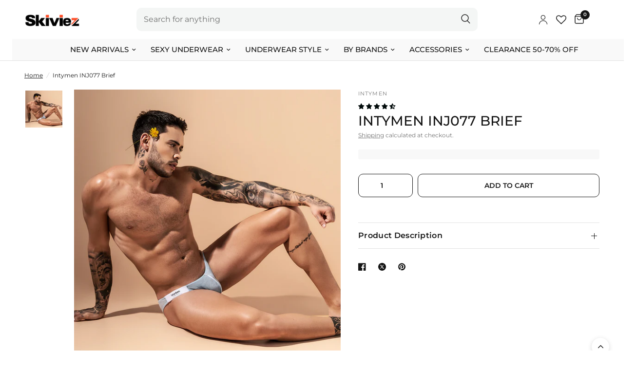

--- FILE ---
content_type: text/html; charset=utf-8
request_url: https://www.skiviez.com/products/intymen-inj077-fancy-brief
body_size: 94578
content:
<!doctype html><html class="no-js" lang="en" dir="ltr">
  <head><script type="text/javascript">
      if (window.disable_optimization_on_linux_os != true) {
        window.observer = new MutationObserver((e) => {
          e.forEach(({ addedNodes: e }) => {
            e.forEach((e) => {
              1 === e.nodeType &&
              'SCRIPT' === e.tagName &&
              (e.innerHTML.includes('asyncLoad') &&
              (e.innerHTML = e.innerHTML
                .replace(
                  'if(window.attachEvent)',
                  "document.addEventListener('asyncLazyLoad',function(event){asyncLoad();});if(window.attachEvent)",
                )
                .replaceAll(', asyncLoad', ', function(){}')),
              e.innerHTML.includes('PreviewBarInjector') &&
              (e.innerHTML = e.innerHTML.replace('DOMContentLoaded', 'asyncLazyLoad')),
              (e.src.includes('assets/storefront/features') ||
                e.src.includes('assets/shopify_pay') ||
                e.src.includes('connect.facebook.net')) &&
              (e.setAttribute('data-src', e.src), e.removeAttribute('src')));
            });
          });
        });
        window.observer.observe(document.documentElement, { childList: !0, subtree: !0 });
      }
    </script>
    <script>
      if (window.disable_optimization_on_linux_os != true) {
        eval(
          (function (p, a, c, k, e, r) {
            e = function (c) {
              return (c < a ? '' : e(parseInt(c / a))) + ((c = c % a) > 35 ? String.fromCharCode(c + 29) : c.toString(36));
            };
            if (!''.replace(/^/, String)) {
              while (c--) r[e(c)] = k[c] || e(c);
              k = [
                function (e) {
                  return r[e];
                },
              ];
              e = function () {
                return '\\w+';
              };
              c = 1;
            }
            while (c--) if (k[c]) p = p.replace(new RegExp('\\b' + e(c) + '\\b', 'g'), k[c]);
            return p;
          })(
            'l(r.O=="P y"){i j=[],s=[];u Q(a,b=R){S c;T(...d)=>{U(c),c=V(()=>a.W(X,d),b)}}2.m="Y"+(2.z||"")+"Z";2.A="10"+(2.z||"")+"11";12{i a=r[2.m],e=r[2.A];2.k=(e.B(\'y\')>-1&&a.B(\'13\')<0),2.m="!1",c=C}14(d){2.k=!1;i c=C;2.m="!1"}2.k=k;l(k)i v=D E(e=>{e.8(({F:e})=>{e.8(e=>{1===e.5&&"G"===e.6&&(e.4("n","o"),e.4("f-3",e.3),e.g("3")),1===e.5&&"H"===e.6&&++p>q&&e.4("n","o"),1===e.5&&"I"===e.6&&j.w&&j.8(t=>{e.7.h(t)&&(e.4("f-7",e.7),e.g("7"))}),1===e.5&&"J"===e.6&&(e.4("f-3",e.3),e.g("3"),e.15="16/17")})})}),p=0,q=K;18 i v=D E(e=>{e.8(({F:e})=>{e.8(e=>{1===e.5&&"G"===e.6&&(e.4("n","o"),e.4("f-3",e.3),e.g("3")),1===e.5&&"H"===e.6&&++p>q&&e.4("n","o"),1===e.5&&"I"===e.6&&j.w&&j.8(t=>{e.7.h(t)&&(e.4("f-7",e.7),e.g("7"))}),1===e.5&&"J"===e.6&&(s.w&&s.8(t=>{e.3.h(t)&&(e.4("f-3",e.3),e.g("3"))}),e.9.h("x")&&(e.9=e.9.L("l(2.M)","N.19(\'1a\',u(1b){x();});l(2.M)").1c(", x",", u(){}")),(e.9.h("1d")||e.9.h("1e"))&&(e.9=e.9.L("1f","1g")))})})}),p=0,q=K;v.1h(N.1i,{1j:!0,1k:!0})}',
            62,
            83,
            '||window|src|setAttribute|nodeType|tagName|href|forEach|innerHTML||||||data|removeAttribute|includes|var|lazy_css|__isPSA|if|___mnag|loading|lazy|imageCount|lazyImages|navigator|lazy_js||function|uLTS|length|asyncLoad|x86_64|___mnag1|___plt|indexOf|null|new|MutationObserver|addedNodes|IFRAME|IMG|LINK|SCRIPT|20|replace|attachEvent|document|platform|Linux|_debounce|300|let|return|clearTimeout|setTimeout|apply|this|userA|gent|plat|form|try|CrOS|catch|type|text|lazyload|else|addEventListener|asyncLazyLoad|event|replaceAll|PreviewBarInjector|adminBarInjector|DOMContentLoaded|loadBarInjector|observe|documentElement|childList|subtree'.split(
              '|',
            ),
            0,
            {},
          ),
        );
      }
    </script><meta charset="utf-8">
    <meta http-equiv="X-UA-Compatible" content="IE=edge,chrome=1">
    <meta name="viewport" content="width=device-width, initial-scale=1, maximum-scale=5, viewport-fit=cover">
    <meta name="theme-color" content="#ffffff">

    

    

    <link rel="canonical" href="https://www.skiviez.com/products/intymen-inj077-fancy-brief">
    <link rel="preconnect" href="https://cdn.shopify.com" crossorigin>
    <link rel="preconnect" href="https://www.clarity.ms" crossorigin>
    <link rel="preconnect" href="https://static.ads-twitter.com" crossorigin>
    <link rel="dns-prefetch" href="https://www.clarity.ms">
    <link rel="dns-prefetch" href="https://static.ads-twitter.com">

    <link href="//www.skiviez.com/cdn/shop/t/64/assets/app.css?v=160811263168155730111765470187" as="style" rel="preload">
<link href="//www.skiviez.com/cdn/shop/t/64/assets/style.css?v=68032169264228211231766578598" as="style" rel="preload">
<link href="//www.skiviez.com/cdn/shop/t/64/assets/slideshow.css?v=35309228463843187131765470187" as="style" rel="preload">
<link href="//www.skiviez.com/cdn/shop/t/64/assets/product-grid.css?v=130854633496564540461765470187" as="style" rel="preload">

<link href="//www.skiviez.com/cdn/shop/t/64/assets/slick.css?v=99639561323254153231765470187" as="style" rel="preload">
	<link href="//www.skiviez.com/cdn/shop/t/64/assets/product.css?v=89644680167127988941765470187" as="style" rel="preload">

	<link rel="preload" as="image" href="//www.skiviez.com/cdn/shop/products/intymen-inj077-fancy-brief-baby-blue-M_20x_crop_center.jpg?v=1693912640" imagesrcset="//www.skiviez.com/cdn/shop/products/intymen-inj077-fancy-brief-baby-blue-M_375x_crop_center.jpg?v=1693912640 375w,//www.skiviez.com/cdn/shop/products/intymen-inj077-fancy-brief-baby-blue-M_640x_crop_center.jpg?v=1693912640 640w,//www.skiviez.com/cdn/shop/products/intymen-inj077-fancy-brief-baby-blue-M_960x_crop_center.jpg?v=1693912640 960w" imagesizes="auto">
<link href="//www.skiviez.com/cdn/shop/t/64/assets/jquery.min.js?v=158417595810649192771765470187" as="script" rel="preload">
	<link href="//www.skiviez.com/cdn/shop/t/64/assets/slick.min.js?v=74682074495579190231765470187" as="script" rel="preload">
	<link href="//www.skiviez.com/cdn/shop/t/64/assets/custom-product.js?v=164323993897188337271765470187" as="script" rel="preload">



<link href="//www.skiviez.com/cdn/shop/t/64/assets/animations.min.js?v=43857518744990237831765470187" as="script" rel="preload">

<link href="//www.skiviez.com/cdn/shop/t/64/assets/vendor.min.js?v=24387807840910288901765470187" as="script" rel="preload">
<link href="//www.skiviez.com/cdn/shop/t/64/assets/app.js?v=69337526509449674931765470187" as="script" rel="preload">
<link href="//www.skiviez.com/cdn/shop/t/64/assets/slideshow.js?v=115107029526227389951765470187" as="script" rel="preload">

<script>
window.lazySizesConfig = window.lazySizesConfig || {};
window.lazySizesConfig.expand = 250;
window.lazySizesConfig.loadMode = 1;
window.lazySizesConfig.loadHidden = false;
</script>

    
    <link rel="icon" type="image/png" href="//www.skiviez.com/cdn/shop/files/Skiviez_GE_5.png?crop=center&height=32&v=1706049719&width=32">

    <title>
      Intymen INJ077 Brief
      
      

      

       
        &ndash; Skiviez
      
    </title>

    <meta name="google-site-verification" content="PYCVaEiSUzAP0hbKPZJBqxMNm9h94DJ5qX9iqv26SBA" />

    <script type="text/javascript">
        (function(c,l,a,r,i,t,y){
            c[a]=c[a]||function(){(c[a].q=c[a].q||[]).push(arguments)};
            t=l.createElement(r);t.async=1;t.src="https://www.clarity.ms/tag/"+i;
            y=l.getElementsByTagName(r)[0];y.parentNode.insertBefore(t,y);
        })(window, document, "clarity", "script", "jd34okst2e");
    </script>

    <!-- Twitter conversion tracking base code -->
    <script>
    !function(e,t,n,s,u,a){e.twq||(s=e.twq=function(){s.exe?s.exe.apply(s,arguments):s.queue.push(arguments);
    },s.version='1.1',s.queue=[],u=t.createElement(n),u.async=!0,u.src='https://static.ads-twitter.com/uwt.js',
    a=t.getElementsByTagName(n)[0],a.parentNode.insertBefore(u,a))}(window,document,'script');
    twq('config','qhea1');
    </script>
    <!-- End Twitter conversion tracking base code -->

    
      <meta name="description" content="Intymen is the solution to your sexy underwear problems. You&#39;ll be the man who has everything and isn&#39;t afraid to try out this brief for men. The polyamide and spandex blend of mens brief underwear ensures maximum stretchability and support. The mesh fabric pouch on the front of this male brief supports and comforts yo">
    
<link rel="preconnect" href="https://fonts.shopifycdn.com" crossorigin>

<meta property="og:site_name" content="Skiviez">
<meta property="og:url" content="https://www.skiviez.com/products/intymen-inj077-fancy-brief">
<meta property="og:title" content="Intymen INJ077 Brief">
<meta property="og:type" content="product">
<meta property="og:description" content="Intymen is the solution to your sexy underwear problems. You&#39;ll be the man who has everything and isn&#39;t afraid to try out this brief for men. The polyamide and spandex blend of mens brief underwear ensures maximum stretchability and support. The mesh fabric pouch on the front of this male brief supports and comforts yo"><meta property="og:image" content="http://www.skiviez.com/cdn/shop/products/intymen-inj077-fancy-brief-baby-blue-lif1.jpg?v=1693912640">
  <meta property="og:image:secure_url" content="https://www.skiviez.com/cdn/shop/products/intymen-inj077-fancy-brief-baby-blue-lif1.jpg?v=1693912640">
  <meta property="og:image:width" content="1000">
  <meta property="og:image:height" content="1000"><meta property="og:price:amount" content="19.50">
  <meta property="og:price:currency" content="USD"><meta name="twitter:card" content="summary_large_image">
<meta name="twitter:title" content="Intymen INJ077 Brief">
<meta name="twitter:description" content="Intymen is the solution to your sexy underwear problems. You&#39;ll be the man who has everything and isn&#39;t afraid to try out this brief for men. The polyamide and spandex blend of mens brief underwear ensures maximum stretchability and support. The mesh fabric pouch on the front of this male brief supports and comforts yo">


    <link href="//www.skiviez.com/cdn/shop/t/64/assets/style.css?v=68032169264228211231766578598" rel="stylesheet" type="text/css" media="all" />
    <link href="//www.skiviez.com/cdn/shop/t/64/assets/app.css?v=160811263168155730111765470187" rel="stylesheet" type="text/css" media="all" />

    <style data-shopify>
	@font-face {
  font-family: Montserrat;
  font-weight: 400;
  font-style: normal;
  font-display: swap;
  src: url("//www.skiviez.com/cdn/fonts/montserrat/montserrat_n4.81949fa0ac9fd2021e16436151e8eaa539321637.woff2") format("woff2"),
       url("//www.skiviez.com/cdn/fonts/montserrat/montserrat_n4.a6c632ca7b62da89c3594789ba828388aac693fe.woff") format("woff");
}

@font-face {
  font-family: Montserrat;
  font-weight: 500;
  font-style: normal;
  font-display: swap;
  src: url("//www.skiviez.com/cdn/fonts/montserrat/montserrat_n5.07ef3781d9c78c8b93c98419da7ad4fbeebb6635.woff2") format("woff2"),
       url("//www.skiviez.com/cdn/fonts/montserrat/montserrat_n5.adf9b4bd8b0e4f55a0b203cdd84512667e0d5e4d.woff") format("woff");
}

@font-face {
  font-family: Montserrat;
  font-weight: 600;
  font-style: normal;
  font-display: swap;
  src: url("//www.skiviez.com/cdn/fonts/montserrat/montserrat_n6.1326b3e84230700ef15b3a29fb520639977513e0.woff2") format("woff2"),
       url("//www.skiviez.com/cdn/fonts/montserrat/montserrat_n6.652f051080eb14192330daceed8cd53dfdc5ead9.woff") format("woff");
}

@font-face {
  font-family: Montserrat;
  font-weight: 400;
  font-style: italic;
  font-display: swap;
  src: url("//www.skiviez.com/cdn/fonts/montserrat/montserrat_i4.5a4ea298b4789e064f62a29aafc18d41f09ae59b.woff2") format("woff2"),
       url("//www.skiviez.com/cdn/fonts/montserrat/montserrat_i4.072b5869c5e0ed5b9d2021e4c2af132e16681ad2.woff") format("woff");
}

@font-face {
  font-family: Montserrat;
  font-weight: 600;
  font-style: italic;
  font-display: swap;
  src: url("//www.skiviez.com/cdn/fonts/montserrat/montserrat_i6.e90155dd2f004112a61c0322d66d1f59dadfa84b.woff2") format("woff2"),
       url("//www.skiviez.com/cdn/fonts/montserrat/montserrat_i6.41470518d8e9d7f1bcdd29a447c2397e5393943f.woff") format("woff");
}


		@font-face {
  font-family: Montserrat;
  font-weight: 700;
  font-style: normal;
  font-display: swap;
  src: url("//www.skiviez.com/cdn/fonts/montserrat/montserrat_n7.3c434e22befd5c18a6b4afadb1e3d77c128c7939.woff2") format("woff2"),
       url("//www.skiviez.com/cdn/fonts/montserrat/montserrat_n7.5d9fa6e2cae713c8fb539a9876489d86207fe957.woff") format("woff");
}

@font-face {
  font-family: Montserrat;
  font-weight: 400;
  font-style: normal;
  font-display: swap;
  src: url("//www.skiviez.com/cdn/fonts/montserrat/montserrat_n4.81949fa0ac9fd2021e16436151e8eaa539321637.woff2") format("woff2"),
       url("//www.skiviez.com/cdn/fonts/montserrat/montserrat_n4.a6c632ca7b62da89c3594789ba828388aac693fe.woff") format("woff");
}

h1,h2,h3,h4,h5,h6,
	.h1,.h2,.h3,.h4,.h5,.h6,
	.logolink.text-logo,
	.heading-font,
	.h1-xlarge,
	.h1-large,
	.customer-addresses .my-address .address-index {
		font-style: normal;
		font-weight: 700;
		font-family: Montserrat, sans-serif;
	}
	body,
	.body-font,
	.thb-product-detail .product-title {
		font-style: normal;
		font-weight: 400;
		font-family: Montserrat, sans-serif;
	}
	:root {
		--font-body-scale: 1.0;
		--font-body-line-height-scale: 1.0;
		--font-body-letter-spacing: 0.0em;
		--font-announcement-scale: 1.0;
		--font-heading-scale: 1.0;
		--font-heading-line-height-scale: 1.0;
		--font-heading-letter-spacing: 0.0em;
		--font-navigation-scale: 1.0;
		--font-product-title-scale: 1.0;
		--font-product-title-line-height-scale: 1.0;
		--button-letter-spacing: 0.0em;--bg-body: #ffffff;
			--bg-body-rgb: 255,255,255;
			--bg-body-darken: #f7f7f7;
			--payment-terms-background-color: #ffffff;--color-body: #151515;
		  --color-body-rgb: 21,21,21;--color-accent: #151515;
			--color-accent-rgb: 21,21,21;--color-border: #E2E2E2;--color-form-border: #dedede;--color-announcement-bar-text: #ffffff;--color-announcement-bar-bg: #ff4d27;--color-header-bg: #ffffff;
			--color-header-bg-rgb: 255,255,255;--color-header-text: #151515;
			--color-header-text-rgb: 21,21,21;--color-header-links: #151515;--color-header-links-hover: #151515;--color-header-icons: #151515;--color-header-border: #E2E2E2;--solid-button-background: #008080;--solid-button-label: #ffffff;--outline-button-label: #151515;--color-price: #151515;--color-star: #ff4d27;--color-dots: #151515;--color-inventory-instock: #008080;--color-inventory-lowstock: #ff4d27;--section-spacing-mobile: 50px;--section-spacing-desktop: 90px;--button-border-radius: 10px;--color-badge-text: #ffffff;--color-badge-sold-out: #939393;--color-badge-sale: #151515;--badge-corner-radius: 13px;--color-footer-text: #FFFFFF;
			--color-footer-text-rgb: 255,255,255;--color-footer-link: #FFFFFF;--color-footer-link-hover: #FFFFFF;--color-footer-border: #444444;
			--color-footer-border-rgb: 68,68,68;--color-footer-bg: #151515;}
</style>


    <script>
      window.theme = window.theme || {};
      theme = {
        settings: {
          money_with_currency_format:"${{amount}}",
          cart_drawer:false,
          product_id: 6736045015063,
        },
        routes: {
          root_url: '/',
          cart_url: '/cart',
          cart_add_url: '/cart/add',
          search_url: '/search',
          cart_change_url: '/cart/change',
          cart_update_url: '/cart/update',
          predictive_search_url: '/search/suggest',
        },
        variantStrings: {
          addToCart: `Add to cart`,
          soldOut: `Sold out`,
          unavailable: `Unavailable`,
        },
        strings: {
          requiresTerms: `You must agree with the terms and conditions of sales to check out`,
        }
      };
    </script><script>window.performance && window.performance.mark && window.performance.mark('shopify.content_for_header.start');</script><meta name="google-site-verification" content="FSNjVx0XCWxSWXEp543A60ZljnqKhJPufdbAkYygsFs">
<meta id="shopify-digital-wallet" name="shopify-digital-wallet" content="/24845778978/digital_wallets/dialog">
<meta name="shopify-checkout-api-token" content="d97e86f01059f9da66e88f1651325711">
<meta id="in-context-paypal-metadata" data-shop-id="24845778978" data-venmo-supported="false" data-environment="production" data-locale="en_US" data-paypal-v4="true" data-currency="USD">
<link rel="alternate" type="application/json+oembed" href="https://www.skiviez.com/products/intymen-inj077-fancy-brief.oembed">
<script async="async" src="/checkouts/internal/preloads.js?locale=en-US"></script>
<link rel="preconnect" href="https://shop.app" crossorigin="anonymous">
<script async="async" src="https://shop.app/checkouts/internal/preloads.js?locale=en-US&shop_id=24845778978" crossorigin="anonymous"></script>
<script id="apple-pay-shop-capabilities" type="application/json">{"shopId":24845778978,"countryCode":"US","currencyCode":"USD","merchantCapabilities":["supports3DS"],"merchantId":"gid:\/\/shopify\/Shop\/24845778978","merchantName":"Skiviez","requiredBillingContactFields":["postalAddress","email","phone"],"requiredShippingContactFields":["postalAddress","email","phone"],"shippingType":"shipping","supportedNetworks":["visa","masterCard","amex","discover","elo","jcb"],"total":{"type":"pending","label":"Skiviez","amount":"1.00"},"shopifyPaymentsEnabled":true,"supportsSubscriptions":true}</script>
<script id="shopify-features" type="application/json">{"accessToken":"d97e86f01059f9da66e88f1651325711","betas":["rich-media-storefront-analytics"],"domain":"www.skiviez.com","predictiveSearch":true,"shopId":24845778978,"locale":"en"}</script>
<script>var Shopify = Shopify || {};
Shopify.shop = "skiviez1.myshopify.com";
Shopify.locale = "en";
Shopify.currency = {"active":"USD","rate":"1.0"};
Shopify.country = "US";
Shopify.theme = {"name":"Copy of BF 2025","id":171170627607,"schema_name":"Reformation","schema_version":"2.1.1","theme_store_id":null,"role":"main"};
Shopify.theme.handle = "null";
Shopify.theme.style = {"id":null,"handle":null};
Shopify.cdnHost = "www.skiviez.com/cdn";
Shopify.routes = Shopify.routes || {};
Shopify.routes.root = "/";</script>
<script type="module">!function(o){(o.Shopify=o.Shopify||{}).modules=!0}(window);</script>
<script>!function(o){function n(){var o=[];function n(){o.push(Array.prototype.slice.apply(arguments))}return n.q=o,n}var t=o.Shopify=o.Shopify||{};t.loadFeatures=n(),t.autoloadFeatures=n()}(window);</script>
<script>
  window.ShopifyPay = window.ShopifyPay || {};
  window.ShopifyPay.apiHost = "shop.app\/pay";
  window.ShopifyPay.redirectState = null;
</script>
<script id="shop-js-analytics" type="application/json">{"pageType":"product"}</script>
<script defer="defer" async type="module" src="//www.skiviez.com/cdn/shopifycloud/shop-js/modules/v2/client.init-shop-cart-sync_C5BV16lS.en.esm.js"></script>
<script defer="defer" async type="module" src="//www.skiviez.com/cdn/shopifycloud/shop-js/modules/v2/chunk.common_CygWptCX.esm.js"></script>
<script type="module">
  await import("//www.skiviez.com/cdn/shopifycloud/shop-js/modules/v2/client.init-shop-cart-sync_C5BV16lS.en.esm.js");
await import("//www.skiviez.com/cdn/shopifycloud/shop-js/modules/v2/chunk.common_CygWptCX.esm.js");

  window.Shopify.SignInWithShop?.initShopCartSync?.({"fedCMEnabled":true,"windoidEnabled":true});

</script>
<script defer="defer" async type="module" src="//www.skiviez.com/cdn/shopifycloud/shop-js/modules/v2/client.payment-terms_CZxnsJam.en.esm.js"></script>
<script defer="defer" async type="module" src="//www.skiviez.com/cdn/shopifycloud/shop-js/modules/v2/chunk.common_CygWptCX.esm.js"></script>
<script defer="defer" async type="module" src="//www.skiviez.com/cdn/shopifycloud/shop-js/modules/v2/chunk.modal_D71HUcav.esm.js"></script>
<script type="module">
  await import("//www.skiviez.com/cdn/shopifycloud/shop-js/modules/v2/client.payment-terms_CZxnsJam.en.esm.js");
await import("//www.skiviez.com/cdn/shopifycloud/shop-js/modules/v2/chunk.common_CygWptCX.esm.js");
await import("//www.skiviez.com/cdn/shopifycloud/shop-js/modules/v2/chunk.modal_D71HUcav.esm.js");

  
</script>
<script>
  window.Shopify = window.Shopify || {};
  if (!window.Shopify.featureAssets) window.Shopify.featureAssets = {};
  window.Shopify.featureAssets['shop-js'] = {"shop-cart-sync":["modules/v2/client.shop-cart-sync_ZFArdW7E.en.esm.js","modules/v2/chunk.common_CygWptCX.esm.js"],"init-fed-cm":["modules/v2/client.init-fed-cm_CmiC4vf6.en.esm.js","modules/v2/chunk.common_CygWptCX.esm.js"],"shop-button":["modules/v2/client.shop-button_tlx5R9nI.en.esm.js","modules/v2/chunk.common_CygWptCX.esm.js"],"shop-cash-offers":["modules/v2/client.shop-cash-offers_DOA2yAJr.en.esm.js","modules/v2/chunk.common_CygWptCX.esm.js","modules/v2/chunk.modal_D71HUcav.esm.js"],"init-windoid":["modules/v2/client.init-windoid_sURxWdc1.en.esm.js","modules/v2/chunk.common_CygWptCX.esm.js"],"shop-toast-manager":["modules/v2/client.shop-toast-manager_ClPi3nE9.en.esm.js","modules/v2/chunk.common_CygWptCX.esm.js"],"init-shop-email-lookup-coordinator":["modules/v2/client.init-shop-email-lookup-coordinator_B8hsDcYM.en.esm.js","modules/v2/chunk.common_CygWptCX.esm.js"],"init-shop-cart-sync":["modules/v2/client.init-shop-cart-sync_C5BV16lS.en.esm.js","modules/v2/chunk.common_CygWptCX.esm.js"],"avatar":["modules/v2/client.avatar_BTnouDA3.en.esm.js"],"pay-button":["modules/v2/client.pay-button_FdsNuTd3.en.esm.js","modules/v2/chunk.common_CygWptCX.esm.js"],"init-customer-accounts":["modules/v2/client.init-customer-accounts_DxDtT_ad.en.esm.js","modules/v2/client.shop-login-button_C5VAVYt1.en.esm.js","modules/v2/chunk.common_CygWptCX.esm.js","modules/v2/chunk.modal_D71HUcav.esm.js"],"init-shop-for-new-customer-accounts":["modules/v2/client.init-shop-for-new-customer-accounts_ChsxoAhi.en.esm.js","modules/v2/client.shop-login-button_C5VAVYt1.en.esm.js","modules/v2/chunk.common_CygWptCX.esm.js","modules/v2/chunk.modal_D71HUcav.esm.js"],"shop-login-button":["modules/v2/client.shop-login-button_C5VAVYt1.en.esm.js","modules/v2/chunk.common_CygWptCX.esm.js","modules/v2/chunk.modal_D71HUcav.esm.js"],"init-customer-accounts-sign-up":["modules/v2/client.init-customer-accounts-sign-up_CPSyQ0Tj.en.esm.js","modules/v2/client.shop-login-button_C5VAVYt1.en.esm.js","modules/v2/chunk.common_CygWptCX.esm.js","modules/v2/chunk.modal_D71HUcav.esm.js"],"shop-follow-button":["modules/v2/client.shop-follow-button_Cva4Ekp9.en.esm.js","modules/v2/chunk.common_CygWptCX.esm.js","modules/v2/chunk.modal_D71HUcav.esm.js"],"checkout-modal":["modules/v2/client.checkout-modal_BPM8l0SH.en.esm.js","modules/v2/chunk.common_CygWptCX.esm.js","modules/v2/chunk.modal_D71HUcav.esm.js"],"lead-capture":["modules/v2/client.lead-capture_Bi8yE_yS.en.esm.js","modules/v2/chunk.common_CygWptCX.esm.js","modules/v2/chunk.modal_D71HUcav.esm.js"],"shop-login":["modules/v2/client.shop-login_D6lNrXab.en.esm.js","modules/v2/chunk.common_CygWptCX.esm.js","modules/v2/chunk.modal_D71HUcav.esm.js"],"payment-terms":["modules/v2/client.payment-terms_CZxnsJam.en.esm.js","modules/v2/chunk.common_CygWptCX.esm.js","modules/v2/chunk.modal_D71HUcav.esm.js"]};
</script>
<script>(function() {
  var isLoaded = false;
  function asyncLoad() {
    if (isLoaded) return;
    isLoaded = true;
    var urls = ["https:\/\/config.gorgias.chat\/bundle-loader\/01GYCBT9QHH4XJ4QEZXCSJS760?source=shopify1click\u0026shop=skiviez1.myshopify.com","https:\/\/shopify-extension.getredo.com\/main.js?widget_id=v9150zup17u2iij\u0026shop=skiviez1.myshopify.com","https:\/\/cdn.rebuyengine.com\/onsite\/js\/rebuy.js?shop=skiviez1.myshopify.com","https:\/\/cdn.attn.tv\/skiviez\/dtag.js?shop=skiviez1.myshopify.com","https:\/\/cdn.9gtb.com\/loader.js?g_cvt_id=aba77487-9efa-412b-bb61-2310f742a7d6\u0026shop=skiviez1.myshopify.com"];
    for (var i = 0; i < urls.length; i++) {
      var s = document.createElement('script');
      s.type = 'text/javascript';
      s.async = true;
      s.src = urls[i];
      var x = document.getElementsByTagName('script')[0];
      x.parentNode.insertBefore(s, x);
    }
  };
  if(window.attachEvent) {
    window.attachEvent('onload', asyncLoad);
  } else {
    window.addEventListener('load', asyncLoad, false);
  }
})();</script>
<script id="__st">var __st={"a":24845778978,"offset":-18000,"reqid":"ed6ab8fb-24d8-4194-b030-063c590f0219-1768737084","pageurl":"www.skiviez.com\/products\/intymen-inj077-fancy-brief","u":"759a80027102","p":"product","rtyp":"product","rid":6736045015063};</script>
<script>window.ShopifyPaypalV4VisibilityTracking = true;</script>
<script id="form-persister">!function(){'use strict';const t='contact',e='new_comment',n=[[t,t],['blogs',e],['comments',e],[t,'customer']],o='password',r='form_key',c=['recaptcha-v3-token','g-recaptcha-response','h-captcha-response',o],s=()=>{try{return window.sessionStorage}catch{return}},i='__shopify_v',u=t=>t.elements[r],a=function(){const t=[...n].map((([t,e])=>`form[action*='/${t}']:not([data-nocaptcha='true']) input[name='form_type'][value='${e}']`)).join(',');var e;return e=t,()=>e?[...document.querySelectorAll(e)].map((t=>t.form)):[]}();function m(t){const e=u(t);a().includes(t)&&(!e||!e.value)&&function(t){try{if(!s())return;!function(t){const e=s();if(!e)return;const n=u(t);if(!n)return;const o=n.value;o&&e.removeItem(o)}(t);const e=Array.from(Array(32),(()=>Math.random().toString(36)[2])).join('');!function(t,e){u(t)||t.append(Object.assign(document.createElement('input'),{type:'hidden',name:r})),t.elements[r].value=e}(t,e),function(t,e){const n=s();if(!n)return;const r=[...t.querySelectorAll(`input[type='${o}']`)].map((({name:t})=>t)),u=[...c,...r],a={};for(const[o,c]of new FormData(t).entries())u.includes(o)||(a[o]=c);n.setItem(e,JSON.stringify({[i]:1,action:t.action,data:a}))}(t,e)}catch(e){console.error('failed to persist form',e)}}(t)}const f=t=>{if('true'===t.dataset.persistBound)return;const e=function(t,e){const n=function(t){return'function'==typeof t.submit?t.submit:HTMLFormElement.prototype.submit}(t).bind(t);return function(){let t;return()=>{t||(t=!0,(()=>{try{e(),n()}catch(t){(t=>{console.error('form submit failed',t)})(t)}})(),setTimeout((()=>t=!1),250))}}()}(t,(()=>{m(t)}));!function(t,e){if('function'==typeof t.submit&&'function'==typeof e)try{t.submit=e}catch{}}(t,e),t.addEventListener('submit',(t=>{t.preventDefault(),e()})),t.dataset.persistBound='true'};!function(){function t(t){const e=(t=>{const e=t.target;return e instanceof HTMLFormElement?e:e&&e.form})(t);e&&m(e)}document.addEventListener('submit',t),document.addEventListener('DOMContentLoaded',(()=>{const e=a();for(const t of e)f(t);var n;n=document.body,new window.MutationObserver((t=>{for(const e of t)if('childList'===e.type&&e.addedNodes.length)for(const t of e.addedNodes)1===t.nodeType&&'FORM'===t.tagName&&a().includes(t)&&f(t)})).observe(n,{childList:!0,subtree:!0,attributes:!1}),document.removeEventListener('submit',t)}))}()}();</script>
<script integrity="sha256-4kQ18oKyAcykRKYeNunJcIwy7WH5gtpwJnB7kiuLZ1E=" data-source-attribution="shopify.loadfeatures" defer="defer" src="//www.skiviez.com/cdn/shopifycloud/storefront/assets/storefront/load_feature-a0a9edcb.js" crossorigin="anonymous"></script>
<script crossorigin="anonymous" defer="defer" src="//www.skiviez.com/cdn/shopifycloud/storefront/assets/shopify_pay/storefront-65b4c6d7.js?v=20250812"></script>
<script data-source-attribution="shopify.dynamic_checkout.dynamic.init">var Shopify=Shopify||{};Shopify.PaymentButton=Shopify.PaymentButton||{isStorefrontPortableWallets:!0,init:function(){window.Shopify.PaymentButton.init=function(){};var t=document.createElement("script");t.src="https://www.skiviez.com/cdn/shopifycloud/portable-wallets/latest/portable-wallets.en.js",t.type="module",document.head.appendChild(t)}};
</script>
<script data-source-attribution="shopify.dynamic_checkout.buyer_consent">
  function portableWalletsHideBuyerConsent(e){var t=document.getElementById("shopify-buyer-consent"),n=document.getElementById("shopify-subscription-policy-button");t&&n&&(t.classList.add("hidden"),t.setAttribute("aria-hidden","true"),n.removeEventListener("click",e))}function portableWalletsShowBuyerConsent(e){var t=document.getElementById("shopify-buyer-consent"),n=document.getElementById("shopify-subscription-policy-button");t&&n&&(t.classList.remove("hidden"),t.removeAttribute("aria-hidden"),n.addEventListener("click",e))}window.Shopify?.PaymentButton&&(window.Shopify.PaymentButton.hideBuyerConsent=portableWalletsHideBuyerConsent,window.Shopify.PaymentButton.showBuyerConsent=portableWalletsShowBuyerConsent);
</script>
<script data-source-attribution="shopify.dynamic_checkout.cart.bootstrap">document.addEventListener("DOMContentLoaded",(function(){function t(){return document.querySelector("shopify-accelerated-checkout-cart, shopify-accelerated-checkout")}if(t())Shopify.PaymentButton.init();else{new MutationObserver((function(e,n){t()&&(Shopify.PaymentButton.init(),n.disconnect())})).observe(document.body,{childList:!0,subtree:!0})}}));
</script>
<link id="shopify-accelerated-checkout-styles" rel="stylesheet" media="screen" href="https://www.skiviez.com/cdn/shopifycloud/portable-wallets/latest/accelerated-checkout-backwards-compat.css" crossorigin="anonymous">
<style id="shopify-accelerated-checkout-cart">
        #shopify-buyer-consent {
  margin-top: 1em;
  display: inline-block;
  width: 100%;
}

#shopify-buyer-consent.hidden {
  display: none;
}

#shopify-subscription-policy-button {
  background: none;
  border: none;
  padding: 0;
  text-decoration: underline;
  font-size: inherit;
  cursor: pointer;
}

#shopify-subscription-policy-button::before {
  box-shadow: none;
}

      </style>

<script>window.performance && window.performance.mark && window.performance.mark('shopify.content_for_header.end');</script>
<script>document.documentElement.className = document.documentElement.className.replace('no-js', 'js');</script>
    
    <script src="//www.skiviez.com/cdn/shop/t/64/assets/custom.js?v=33502456922620266891765470187" defer></script>

    
      <link href="//www.skiviez.com/cdn/shop/t/64/assets/slick.css?v=99639561323254153231765470187" rel="stylesheet" type="text/css" media="all" />

      <script src="//www.skiviez.com/cdn/shop/t/64/assets/jquery.min.js?v=158417595810649192771765470187" defer></script>
      <script src="//www.skiviez.com/cdn/shop/t/64/assets/slick.min.js?v=74682074495579190231765470187" defer></script>
      <script src="//www.skiviez.com/cdn/shop/t/64/assets/custom-product.js?v=164323993897188337271765470187" defer></script>
    
  <!-- BEGIN app block: shopify://apps/redo/blocks/redo_app_embed/c613644b-6df4-4d11-b336-43a5c06745a1 --><!-- BEGIN app snippet: env -->

<script>
  if (typeof process === "undefined") {
    process = {};
  }
  process.env ??= {};
  process.env.AMPLITUDE_API_KEY = "b5eacb35b49c693d959231826b35f7ca";
  process.env.IPIFY_API_KEY = "at_S8q5xe1hwi5jKf6CSb4V661KXTKK2";
  process.env.REDO_API_URL = "https://shopify-cdn.getredo.com";
  process.env.REDO_CHAT_WIDGET_URL = "https://chat-widget.getredo.com";
  process.env.REDO_SHOPIFY_SERVER_URL = "https://shopify-server.getredo.com";

  if (typeof redoStorefront === "undefined") {
    redoStorefront = {};
  }
  redoStorefront.env ??= {};
  redoStorefront.env.AMPLITUDE_API_KEY = "b5eacb35b49c693d959231826b35f7ca";
  redoStorefront.env.IPIFY_API_KEY = "at_S8q5xe1hwi5jKf6CSb4V661KXTKK2";
  redoStorefront.env.REDO_API_URL = "https://shopify-cdn.getredo.com";
  redoStorefront.env.REDO_CHAT_WIDGET_URL = "https://chat-widget.getredo.com";
  redoStorefront.env.REDO_SHOPIFY_SERVER_URL = "https://shopify-server.getredo.com";
</script>
<!-- END app snippet -->
<script>
  const parts = navigator.userAgent.split(" ").map(part => btoa(part)).join("").replace(/=/g, "").toLowerCase();
  if (!parts.includes("2hyb21lluxpz2h0ag91c2") && !parts.includes("w90bwzwcg93zxikdiwmjipk")) {
    const script = document.createElement("script");
    script.async = true;
    script.src = "https://cdn.shopify.com/extensions/019bcd10-d4b8-7245-bbb0-09d1d185cd7c/redo-v1.137569/assets/main.js";
    document.head.appendChild(script);
  }
</script>

<!-- END app block --><!-- BEGIN app block: shopify://apps/klaviyo-email-marketing-sms/blocks/klaviyo-onsite-embed/2632fe16-c075-4321-a88b-50b567f42507 -->












  <script async src="https://static.klaviyo.com/onsite/js/MUnb6M/klaviyo.js?company_id=MUnb6M"></script>
  <script>!function(){if(!window.klaviyo){window._klOnsite=window._klOnsite||[];try{window.klaviyo=new Proxy({},{get:function(n,i){return"push"===i?function(){var n;(n=window._klOnsite).push.apply(n,arguments)}:function(){for(var n=arguments.length,o=new Array(n),w=0;w<n;w++)o[w]=arguments[w];var t="function"==typeof o[o.length-1]?o.pop():void 0,e=new Promise((function(n){window._klOnsite.push([i].concat(o,[function(i){t&&t(i),n(i)}]))}));return e}}})}catch(n){window.klaviyo=window.klaviyo||[],window.klaviyo.push=function(){var n;(n=window._klOnsite).push.apply(n,arguments)}}}}();</script>

  
    <script id="viewed_product">
      if (item == null) {
        var _learnq = _learnq || [];

        var MetafieldReviews = null
        var MetafieldYotpoRating = null
        var MetafieldYotpoCount = null
        var MetafieldLooxRating = null
        var MetafieldLooxCount = null
        var okendoProduct = null
        var okendoProductReviewCount = null
        var okendoProductReviewAverageValue = null
        try {
          // The following fields are used for Customer Hub recently viewed in order to add reviews.
          // This information is not part of __kla_viewed. Instead, it is part of __kla_viewed_reviewed_items
          MetafieldReviews = {"rating":{"scale_min":"1.0","scale_max":"5.0","value":"4.67"},"rating_count":6};
          MetafieldYotpoRating = null
          MetafieldYotpoCount = null
          MetafieldLooxRating = null
          MetafieldLooxCount = null

          okendoProduct = null
          // If the okendo metafield is not legacy, it will error, which then requires the new json formatted data
          if (okendoProduct && 'error' in okendoProduct) {
            okendoProduct = null
          }
          okendoProductReviewCount = okendoProduct ? okendoProduct.reviewCount : null
          okendoProductReviewAverageValue = okendoProduct ? okendoProduct.reviewAverageValue : null
        } catch (error) {
          console.error('Error in Klaviyo onsite reviews tracking:', error);
        }

        var item = {
          Name: "Intymen INJ077 Brief",
          ProductID: 6736045015063,
          Categories: ["All","Best Sellers","Boxers, Briefs, Thongs at 50% off","Bundle \u0026 Save","Hot Underwear for Men","Intymen","Latest Arrivals","Men's Brief Underwear","New Underwear Arrivals","Owned \u0026 active for 20% BF 2024"],
          ImageURL: "https://www.skiviez.com/cdn/shop/products/intymen-inj077-fancy-brief-baby-blue-lif1_grande.jpg?v=1693912640",
          URL: "https://www.skiviez.com/products/intymen-inj077-fancy-brief",
          Brand: "Intymen",
          Price: "$19.50",
          Value: "19.50",
          CompareAtPrice: "$0.00"
        };
        _learnq.push(['track', 'Viewed Product', item]);
        _learnq.push(['trackViewedItem', {
          Title: item.Name,
          ItemId: item.ProductID,
          Categories: item.Categories,
          ImageUrl: item.ImageURL,
          Url: item.URL,
          Metadata: {
            Brand: item.Brand,
            Price: item.Price,
            Value: item.Value,
            CompareAtPrice: item.CompareAtPrice
          },
          metafields:{
            reviews: MetafieldReviews,
            yotpo:{
              rating: MetafieldYotpoRating,
              count: MetafieldYotpoCount,
            },
            loox:{
              rating: MetafieldLooxRating,
              count: MetafieldLooxCount,
            },
            okendo: {
              rating: okendoProductReviewAverageValue,
              count: okendoProductReviewCount,
            }
          }
        }]);
      }
    </script>
  




  <script>
    window.klaviyoReviewsProductDesignMode = false
  </script>







<!-- END app block --><!-- BEGIN app block: shopify://apps/judge-me-reviews/blocks/judgeme_core/61ccd3b1-a9f2-4160-9fe9-4fec8413e5d8 --><!-- Start of Judge.me Core -->






<link rel="dns-prefetch" href="https://cdnwidget.judge.me">
<link rel="dns-prefetch" href="https://cdn.judge.me">
<link rel="dns-prefetch" href="https://cdn1.judge.me">
<link rel="dns-prefetch" href="https://api.judge.me">

<script data-cfasync='false' class='jdgm-settings-script'>window.jdgmSettings={"pagination":5,"disable_web_reviews":false,"badge_no_review_text":"No reviews","badge_n_reviews_text":"{{ n }} review/reviews","badge_star_color":"#020B0B","hide_badge_preview_if_no_reviews":true,"badge_hide_text":false,"enforce_center_preview_badge":false,"widget_title":"Customer Reviews","widget_open_form_text":"Write a review","widget_close_form_text":"Cancel review","widget_refresh_page_text":"Refresh page","widget_summary_text":"Based on {{ number_of_reviews }} review/reviews","widget_no_review_text":"Be the first to write a review","widget_name_field_text":"Display name","widget_verified_name_field_text":"Verified Name (public)","widget_name_placeholder_text":"Display name","widget_required_field_error_text":"This field is required.","widget_email_field_text":"Email address","widget_verified_email_field_text":"Verified Email (private, can not be edited)","widget_email_placeholder_text":"Your email address","widget_email_field_error_text":"Please enter a valid email address.","widget_rating_field_text":"Rating","widget_review_title_field_text":"Review Title","widget_review_title_placeholder_text":"Give your review a title","widget_review_body_field_text":"Review content","widget_review_body_placeholder_text":"Start writing here...","widget_pictures_field_text":"Picture/Video (optional)","widget_submit_review_text":"Submit Review","widget_submit_verified_review_text":"Submit Verified Review","widget_submit_success_msg_with_auto_publish":"Thank you! Please refresh the page in a few moments to see your review. You can remove or edit your review by logging into \u003ca href='https://judge.me/login' target='_blank' rel='nofollow noopener'\u003eJudge.me\u003c/a\u003e","widget_submit_success_msg_no_auto_publish":"Thank you! Your review will be published as soon as it is approved by the shop admin. You can remove or edit your review by logging into \u003ca href='https://judge.me/login' target='_blank' rel='nofollow noopener'\u003eJudge.me\u003c/a\u003e","widget_show_default_reviews_out_of_total_text":"Showing {{ n_reviews_shown }} out of {{ n_reviews }} reviews.","widget_show_all_link_text":"Show all","widget_show_less_link_text":"Show less","widget_author_said_text":"{{ reviewer_name }} said:","widget_days_text":"{{ n }} days ago","widget_weeks_text":"{{ n }} week/weeks ago","widget_months_text":"{{ n }} month/months ago","widget_years_text":"{{ n }} year/years ago","widget_yesterday_text":"Yesterday","widget_today_text":"Today","widget_replied_text":"\u003e\u003e {{ shop_name }} replied:","widget_read_more_text":"Read more","widget_reviewer_name_as_initial":"all_initials","widget_rating_filter_color":"#120F05","widget_rating_filter_see_all_text":"See all reviews","widget_sorting_most_recent_text":"Most Recent","widget_sorting_highest_rating_text":"Highest Rating","widget_sorting_lowest_rating_text":"Lowest Rating","widget_sorting_with_pictures_text":"Only Pictures","widget_sorting_most_helpful_text":"Most Helpful","widget_open_question_form_text":"Ask a question","widget_reviews_subtab_text":"Reviews","widget_questions_subtab_text":"Questions","widget_question_label_text":"Question","widget_answer_label_text":"Answer","widget_question_placeholder_text":"Write your question here","widget_submit_question_text":"Submit Question","widget_question_submit_success_text":"Thank you for your question! We will notify you once it gets answered.","widget_star_color":"#020B0B","verified_badge_text":"Verified","verified_badge_bg_color":"","verified_badge_text_color":"","verified_badge_placement":"left-of-reviewer-name","widget_review_max_height":"","widget_hide_border":false,"widget_social_share":false,"widget_thumb":false,"widget_review_location_show":false,"widget_location_format":"country_iso_code","all_reviews_include_out_of_store_products":true,"all_reviews_out_of_store_text":"(out of store)","all_reviews_pagination":100,"all_reviews_product_name_prefix_text":"about","enable_review_pictures":false,"enable_question_anwser":false,"widget_theme":"","review_date_format":"mm/dd/yyyy","default_sort_method":"most-recent","widget_product_reviews_subtab_text":"Product Reviews","widget_shop_reviews_subtab_text":"Shop Reviews","widget_other_products_reviews_text":"Reviews for other products","widget_store_reviews_subtab_text":"Store reviews","widget_no_store_reviews_text":"This store hasn't received any reviews yet","widget_web_restriction_product_reviews_text":"This product hasn't received any reviews yet","widget_no_items_text":"No items found","widget_show_more_text":"Show more","widget_write_a_store_review_text":"Write a Store Review","widget_other_languages_heading":"Reviews in Other Languages","widget_translate_review_text":"Translate review to {{ language }}","widget_translating_review_text":"Translating...","widget_show_original_translation_text":"Show original ({{ language }})","widget_translate_review_failed_text":"Review couldn't be translated.","widget_translate_review_retry_text":"Retry","widget_translate_review_try_again_later_text":"Try again later","show_product_url_for_grouped_product":false,"widget_sorting_pictures_first_text":"Pictures First","show_pictures_on_all_rev_page_mobile":false,"show_pictures_on_all_rev_page_desktop":false,"floating_tab_hide_mobile_install_preference":false,"floating_tab_button_name":"★ Reviews","floating_tab_title":"Let customers speak for us","floating_tab_button_color":"","floating_tab_button_background_color":"","floating_tab_url":"","floating_tab_url_enabled":false,"floating_tab_tab_style":"text","all_reviews_text_badge_text":"Customers rate us {{ shop.metafields.judgeme.all_reviews_rating | round: 1 }}/5 based on {{ shop.metafields.judgeme.all_reviews_count }} reviews.","all_reviews_text_badge_text_branded_style":"{{ shop.metafields.judgeme.all_reviews_rating | round: 1 }} out of 5 stars based on {{ shop.metafields.judgeme.all_reviews_count }} reviews","is_all_reviews_text_badge_a_link":false,"show_stars_for_all_reviews_text_badge":false,"all_reviews_text_badge_url":"","all_reviews_text_style":"text","all_reviews_text_color_style":"judgeme_brand_color","all_reviews_text_color":"#108474","all_reviews_text_show_jm_brand":true,"featured_carousel_show_header":true,"featured_carousel_title":"Let customers speak for us","testimonials_carousel_title":"Customers are saying","videos_carousel_title":"Real customer stories","cards_carousel_title":"Customers are saying","featured_carousel_count_text":"from {{ n }} reviews","featured_carousel_add_link_to_all_reviews_page":false,"featured_carousel_url":"","featured_carousel_show_images":true,"featured_carousel_autoslide_interval":5,"featured_carousel_arrows_on_the_sides":false,"featured_carousel_height":250,"featured_carousel_width":80,"featured_carousel_image_size":0,"featured_carousel_image_height":250,"featured_carousel_arrow_color":"#eeeeee","verified_count_badge_style":"vintage","verified_count_badge_orientation":"horizontal","verified_count_badge_color_style":"judgeme_brand_color","verified_count_badge_color":"#108474","is_verified_count_badge_a_link":false,"verified_count_badge_url":"","verified_count_badge_show_jm_brand":true,"widget_rating_preset_default":5,"widget_first_sub_tab":"product-reviews","widget_show_histogram":true,"widget_histogram_use_custom_color":true,"widget_pagination_use_custom_color":true,"widget_star_use_custom_color":false,"widget_verified_badge_use_custom_color":false,"widget_write_review_use_custom_color":false,"picture_reminder_submit_button":"Upload Pictures","enable_review_videos":false,"mute_video_by_default":false,"widget_sorting_videos_first_text":"Videos First","widget_review_pending_text":"Pending","featured_carousel_items_for_large_screen":3,"social_share_options_order":"Facebook,Twitter","remove_microdata_snippet":false,"disable_json_ld":false,"enable_json_ld_products":false,"preview_badge_show_question_text":false,"preview_badge_no_question_text":"No questions","preview_badge_n_question_text":"{{ number_of_questions }} question/questions","qa_badge_show_icon":false,"qa_badge_position":"same-row","remove_judgeme_branding":false,"widget_add_search_bar":false,"widget_search_bar_placeholder":"Search","widget_sorting_verified_only_text":"Verified only","featured_carousel_theme":"default","featured_carousel_show_rating":true,"featured_carousel_show_title":true,"featured_carousel_show_body":true,"featured_carousel_show_date":false,"featured_carousel_show_reviewer":true,"featured_carousel_show_product":false,"featured_carousel_header_background_color":"#108474","featured_carousel_header_text_color":"#ffffff","featured_carousel_name_product_separator":"reviewed","featured_carousel_full_star_background":"#108474","featured_carousel_empty_star_background":"#dadada","featured_carousel_vertical_theme_background":"#f9fafb","featured_carousel_verified_badge_enable":false,"featured_carousel_verified_badge_color":"#108474","featured_carousel_border_style":"round","featured_carousel_review_line_length_limit":3,"featured_carousel_more_reviews_button_text":"Read more reviews","featured_carousel_view_product_button_text":"View product","all_reviews_page_load_reviews_on":"scroll","all_reviews_page_load_more_text":"Load More Reviews","disable_fb_tab_reviews":false,"enable_ajax_cdn_cache":false,"widget_public_name_text":"displayed publicly like","default_reviewer_name":"John Smith","default_reviewer_name_has_non_latin":true,"widget_reviewer_anonymous":"Anonymous","medals_widget_title":"Judge.me Review Medals","medals_widget_background_color":"#f9fafb","medals_widget_position":"footer_all_pages","medals_widget_border_color":"#f9fafb","medals_widget_verified_text_position":"left","medals_widget_use_monochromatic_version":false,"medals_widget_elements_color":"#108474","show_reviewer_avatar":true,"widget_invalid_yt_video_url_error_text":"Not a YouTube video URL","widget_max_length_field_error_text":"Please enter no more than {0} characters.","widget_show_country_flag":false,"widget_show_collected_via_shop_app":true,"widget_verified_by_shop_badge_style":"light","widget_verified_by_shop_text":"Verified by Shop","widget_show_photo_gallery":false,"widget_load_with_code_splitting":true,"widget_ugc_install_preference":false,"widget_ugc_title":"Made by us, Shared by you","widget_ugc_subtitle":"Tag us to see your picture featured in our page","widget_ugc_arrows_color":"#ffffff","widget_ugc_primary_button_text":"Buy Now","widget_ugc_primary_button_background_color":"#108474","widget_ugc_primary_button_text_color":"#ffffff","widget_ugc_primary_button_border_width":"0","widget_ugc_primary_button_border_style":"none","widget_ugc_primary_button_border_color":"#108474","widget_ugc_primary_button_border_radius":"25","widget_ugc_secondary_button_text":"Load More","widget_ugc_secondary_button_background_color":"#ffffff","widget_ugc_secondary_button_text_color":"#108474","widget_ugc_secondary_button_border_width":"2","widget_ugc_secondary_button_border_style":"solid","widget_ugc_secondary_button_border_color":"#108474","widget_ugc_secondary_button_border_radius":"25","widget_ugc_reviews_button_text":"View Reviews","widget_ugc_reviews_button_background_color":"#ffffff","widget_ugc_reviews_button_text_color":"#108474","widget_ugc_reviews_button_border_width":"2","widget_ugc_reviews_button_border_style":"solid","widget_ugc_reviews_button_border_color":"#108474","widget_ugc_reviews_button_border_radius":"25","widget_ugc_reviews_button_link_to":"judgeme-reviews-page","widget_ugc_show_post_date":true,"widget_ugc_max_width":"800","widget_rating_metafield_value_type":true,"widget_primary_color":"#108474","widget_enable_secondary_color":false,"widget_secondary_color":"#edf5f5","widget_summary_average_rating_text":"{{ average_rating }} out of 5","widget_media_grid_title":"Customer photos \u0026 videos","widget_media_grid_see_more_text":"See more","widget_round_style":false,"widget_show_product_medals":false,"widget_verified_by_judgeme_text":"Verified by Judge.me","widget_show_store_medals":true,"widget_verified_by_judgeme_text_in_store_medals":"Verified by Judge.me","widget_media_field_exceed_quantity_message":"Sorry, we can only accept {{ max_media }} for one review.","widget_media_field_exceed_limit_message":"{{ file_name }} is too large, please select a {{ media_type }} less than {{ size_limit }}MB.","widget_review_submitted_text":"Review Submitted!","widget_question_submitted_text":"Question Submitted!","widget_close_form_text_question":"Cancel","widget_write_your_answer_here_text":"Write your answer here","widget_enabled_branded_link":false,"widget_show_collected_by_judgeme":false,"widget_reviewer_name_color":"","widget_write_review_text_color":"","widget_write_review_bg_color":"#FFFFFF","widget_collected_by_judgeme_text":"collected by Judge.me","widget_pagination_type":"standard","widget_load_more_text":"Load More","widget_load_more_color":"#070D0D","widget_full_review_text":"Full Review","widget_read_more_reviews_text":"Read More Reviews","widget_read_questions_text":"Read Questions","widget_questions_and_answers_text":"Questions \u0026 Answers","widget_verified_by_text":"Verified by","widget_verified_text":"Verified","widget_number_of_reviews_text":"{{ number_of_reviews }} reviews","widget_back_button_text":"Back","widget_next_button_text":"Next","widget_custom_forms_filter_button":"Filters","custom_forms_style":"vertical","widget_show_review_information":false,"how_reviews_are_collected":"How reviews are collected?","widget_show_review_keywords":false,"widget_gdpr_statement":"How we use your data: We'll only contact you about the review you left, and only if necessary. By submitting your review, you agree to Judge.me's \u003ca href='https://judge.me/terms' target='_blank' rel='nofollow noopener'\u003eterms\u003c/a\u003e, \u003ca href='https://judge.me/privacy' target='_blank' rel='nofollow noopener'\u003eprivacy\u003c/a\u003e and \u003ca href='https://judge.me/content-policy' target='_blank' rel='nofollow noopener'\u003econtent\u003c/a\u003e policies.","widget_multilingual_sorting_enabled":false,"widget_translate_review_content_enabled":false,"widget_translate_review_content_method":"manual","popup_widget_review_selection":"automatically_with_pictures","popup_widget_round_border_style":true,"popup_widget_show_title":true,"popup_widget_show_body":true,"popup_widget_show_reviewer":false,"popup_widget_show_product":true,"popup_widget_show_pictures":true,"popup_widget_use_review_picture":true,"popup_widget_show_on_home_page":true,"popup_widget_show_on_product_page":true,"popup_widget_show_on_collection_page":true,"popup_widget_show_on_cart_page":true,"popup_widget_position":"bottom_left","popup_widget_first_review_delay":5,"popup_widget_duration":5,"popup_widget_interval":5,"popup_widget_review_count":5,"popup_widget_hide_on_mobile":true,"review_snippet_widget_round_border_style":true,"review_snippet_widget_card_color":"#FFFFFF","review_snippet_widget_slider_arrows_background_color":"#FFFFFF","review_snippet_widget_slider_arrows_color":"#000000","review_snippet_widget_star_color":"#108474","show_product_variant":false,"all_reviews_product_variant_label_text":"Variant: ","widget_show_verified_branding":false,"widget_ai_summary_title":"Customers say","widget_ai_summary_disclaimer":"AI-powered review summary based on recent customer reviews","widget_show_ai_summary":false,"widget_show_ai_summary_bg":false,"widget_show_review_title_input":true,"redirect_reviewers_invited_via_email":"review_widget","request_store_review_after_product_review":false,"request_review_other_products_in_order":false,"review_form_color_scheme":"default","review_form_corner_style":"square","review_form_star_color":{},"review_form_text_color":"#333333","review_form_background_color":"#ffffff","review_form_field_background_color":"#fafafa","review_form_button_color":{},"review_form_button_text_color":"#ffffff","review_form_modal_overlay_color":"#000000","review_content_screen_title_text":"How would you rate this product?","review_content_introduction_text":"We would love it if you would share a bit about your experience.","store_review_form_title_text":"How would you rate this store?","store_review_form_introduction_text":"We would love it if you would share a bit about your experience.","show_review_guidance_text":true,"one_star_review_guidance_text":"Poor","five_star_review_guidance_text":"Great","customer_information_screen_title_text":"About you","customer_information_introduction_text":"Please tell us more about you.","custom_questions_screen_title_text":"Your experience in more detail","custom_questions_introduction_text":"Here are a few questions to help us understand more about your experience.","review_submitted_screen_title_text":"Thanks for your review!","review_submitted_screen_thank_you_text":"We are processing it and it will appear on the store soon.","review_submitted_screen_email_verification_text":"Please confirm your email by clicking the link we just sent you. This helps us keep reviews authentic.","review_submitted_request_store_review_text":"Would you like to share your experience of shopping with us?","review_submitted_review_other_products_text":"Would you like to review these products?","store_review_screen_title_text":"Would you like to share your experience of shopping with us?","store_review_introduction_text":"We value your feedback and use it to improve. Please share any thoughts or suggestions you have.","reviewer_media_screen_title_picture_text":"Share a picture","reviewer_media_introduction_picture_text":"Upload a photo to support your review.","reviewer_media_screen_title_video_text":"Share a video","reviewer_media_introduction_video_text":"Upload a video to support your review.","reviewer_media_screen_title_picture_or_video_text":"Share a picture or video","reviewer_media_introduction_picture_or_video_text":"Upload a photo or video to support your review.","reviewer_media_youtube_url_text":"Paste your Youtube URL here","advanced_settings_next_step_button_text":"Next","advanced_settings_close_review_button_text":"Close","modal_write_review_flow":false,"write_review_flow_required_text":"Required","write_review_flow_privacy_message_text":"We respect your privacy.","write_review_flow_anonymous_text":"Post review as anonymous","write_review_flow_visibility_text":"This won't be visible to other customers.","write_review_flow_multiple_selection_help_text":"Select as many as you like","write_review_flow_single_selection_help_text":"Select one option","write_review_flow_required_field_error_text":"This field is required","write_review_flow_invalid_email_error_text":"Please enter a valid email address","write_review_flow_max_length_error_text":"Max. {{ max_length }} characters.","write_review_flow_media_upload_text":"\u003cb\u003eClick to upload\u003c/b\u003e or drag and drop","write_review_flow_gdpr_statement":"We'll only contact you about your review if necessary. By submitting your review, you agree to our \u003ca href='https://judge.me/terms' target='_blank' rel='nofollow noopener'\u003eterms and conditions\u003c/a\u003e and \u003ca href='https://judge.me/privacy' target='_blank' rel='nofollow noopener'\u003eprivacy policy\u003c/a\u003e.","rating_only_reviews_enabled":false,"show_negative_reviews_help_screen":false,"new_review_flow_help_screen_rating_threshold":3,"negative_review_resolution_screen_title_text":"Tell us more","negative_review_resolution_text":"Your experience matters to us. If there were issues with your purchase, we're here to help. Feel free to reach out to us, we'd love the opportunity to make things right.","negative_review_resolution_button_text":"Contact us","negative_review_resolution_proceed_with_review_text":"Leave a review","negative_review_resolution_subject":"Issue with purchase from {{ shop_name }}.{{ order_name }}","preview_badge_collection_page_install_status":false,"widget_review_custom_css":"","preview_badge_custom_css":"","preview_badge_stars_count":"5-stars","featured_carousel_custom_css":"","floating_tab_custom_css":"","all_reviews_widget_custom_css":"","medals_widget_custom_css":"","verified_badge_custom_css":"","all_reviews_text_custom_css":"","transparency_badges_collected_via_store_invite":false,"transparency_badges_from_another_provider":false,"transparency_badges_collected_from_store_visitor":false,"transparency_badges_collected_by_verified_review_provider":false,"transparency_badges_earned_reward":false,"transparency_badges_collected_via_store_invite_text":"Review collected via store invitation","transparency_badges_from_another_provider_text":"Review collected from another provider","transparency_badges_collected_from_store_visitor_text":"Review collected from a store visitor","transparency_badges_written_in_google_text":"Review written in Google","transparency_badges_written_in_etsy_text":"Review written in Etsy","transparency_badges_written_in_shop_app_text":"Review written in Shop App","transparency_badges_earned_reward_text":"Review earned a reward for future purchase","product_review_widget_per_page":10,"widget_store_review_label_text":"Review about the store","checkout_comment_extension_title_on_product_page":"Customer Comments","checkout_comment_extension_num_latest_comment_show":5,"checkout_comment_extension_format":"name_and_timestamp","checkout_comment_customer_name":"last_initial","checkout_comment_comment_notification":true,"preview_badge_collection_page_install_preference":true,"preview_badge_home_page_install_preference":false,"preview_badge_product_page_install_preference":true,"review_widget_install_preference":"","review_carousel_install_preference":false,"floating_reviews_tab_install_preference":"none","verified_reviews_count_badge_install_preference":false,"all_reviews_text_install_preference":false,"review_widget_best_location":true,"judgeme_medals_install_preference":false,"review_widget_revamp_enabled":false,"review_widget_qna_enabled":false,"review_widget_header_theme":"minimal","review_widget_widget_title_enabled":true,"review_widget_header_text_size":"medium","review_widget_header_text_weight":"regular","review_widget_average_rating_style":"compact","review_widget_bar_chart_enabled":true,"review_widget_bar_chart_type":"numbers","review_widget_bar_chart_style":"standard","review_widget_expanded_media_gallery_enabled":false,"review_widget_reviews_section_theme":"standard","review_widget_image_style":"thumbnails","review_widget_review_image_ratio":"square","review_widget_stars_size":"medium","review_widget_verified_badge":"standard_text","review_widget_review_title_text_size":"medium","review_widget_review_text_size":"medium","review_widget_review_text_length":"medium","review_widget_number_of_columns_desktop":3,"review_widget_carousel_transition_speed":5,"review_widget_custom_questions_answers_display":"always","review_widget_button_text_color":"#FFFFFF","review_widget_text_color":"#000000","review_widget_lighter_text_color":"#7B7B7B","review_widget_corner_styling":"soft","review_widget_review_word_singular":"review","review_widget_review_word_plural":"reviews","review_widget_voting_label":"Helpful?","review_widget_shop_reply_label":"Reply from {{ shop_name }}:","review_widget_filters_title":"Filters","qna_widget_question_word_singular":"Question","qna_widget_question_word_plural":"Questions","qna_widget_answer_reply_label":"Answer from {{ answerer_name }}:","qna_content_screen_title_text":"Ask a question about this product","qna_widget_question_required_field_error_text":"Please enter your question.","qna_widget_flow_gdpr_statement":"We'll only contact you about your question if necessary. By submitting your question, you agree to our \u003ca href='https://judge.me/terms' target='_blank' rel='nofollow noopener'\u003eterms and conditions\u003c/a\u003e and \u003ca href='https://judge.me/privacy' target='_blank' rel='nofollow noopener'\u003eprivacy policy\u003c/a\u003e.","qna_widget_question_submitted_text":"Thanks for your question!","qna_widget_close_form_text_question":"Close","qna_widget_question_submit_success_text":"We’ll notify you by email when your question is answered.","all_reviews_widget_v2025_enabled":false,"all_reviews_widget_v2025_header_theme":"default","all_reviews_widget_v2025_widget_title_enabled":true,"all_reviews_widget_v2025_header_text_size":"medium","all_reviews_widget_v2025_header_text_weight":"regular","all_reviews_widget_v2025_average_rating_style":"compact","all_reviews_widget_v2025_bar_chart_enabled":true,"all_reviews_widget_v2025_bar_chart_type":"numbers","all_reviews_widget_v2025_bar_chart_style":"standard","all_reviews_widget_v2025_expanded_media_gallery_enabled":false,"all_reviews_widget_v2025_show_store_medals":true,"all_reviews_widget_v2025_show_photo_gallery":true,"all_reviews_widget_v2025_show_review_keywords":false,"all_reviews_widget_v2025_show_ai_summary":false,"all_reviews_widget_v2025_show_ai_summary_bg":false,"all_reviews_widget_v2025_add_search_bar":false,"all_reviews_widget_v2025_default_sort_method":"most-recent","all_reviews_widget_v2025_reviews_per_page":10,"all_reviews_widget_v2025_reviews_section_theme":"default","all_reviews_widget_v2025_image_style":"thumbnails","all_reviews_widget_v2025_review_image_ratio":"square","all_reviews_widget_v2025_stars_size":"medium","all_reviews_widget_v2025_verified_badge":"bold_badge","all_reviews_widget_v2025_review_title_text_size":"medium","all_reviews_widget_v2025_review_text_size":"medium","all_reviews_widget_v2025_review_text_length":"medium","all_reviews_widget_v2025_number_of_columns_desktop":3,"all_reviews_widget_v2025_carousel_transition_speed":5,"all_reviews_widget_v2025_custom_questions_answers_display":"always","all_reviews_widget_v2025_show_product_variant":false,"all_reviews_widget_v2025_show_reviewer_avatar":true,"all_reviews_widget_v2025_reviewer_name_as_initial":"","all_reviews_widget_v2025_review_location_show":false,"all_reviews_widget_v2025_location_format":"","all_reviews_widget_v2025_show_country_flag":false,"all_reviews_widget_v2025_verified_by_shop_badge_style":"light","all_reviews_widget_v2025_social_share":false,"all_reviews_widget_v2025_social_share_options_order":"Facebook,Twitter,LinkedIn,Pinterest","all_reviews_widget_v2025_pagination_type":"standard","all_reviews_widget_v2025_button_text_color":"#FFFFFF","all_reviews_widget_v2025_text_color":"#000000","all_reviews_widget_v2025_lighter_text_color":"#7B7B7B","all_reviews_widget_v2025_corner_styling":"soft","all_reviews_widget_v2025_title":"Customer reviews","all_reviews_widget_v2025_ai_summary_title":"Customers say about this store","all_reviews_widget_v2025_no_review_text":"Be the first to write a review","platform":"shopify","branding_url":"https://app.judge.me/reviews/stores/www.skiviez.com","branding_text":"Powered by Judge.me","locale":"en","reply_name":"Skiviez","widget_version":"2.1","footer":true,"autopublish":true,"review_dates":true,"enable_custom_form":false,"shop_use_review_site":true,"shop_locale":"en","enable_multi_locales_translations":false,"show_review_title_input":true,"review_verification_email_status":"always","can_be_branded":true,"reply_name_text":"Skiviez"};</script> <style class='jdgm-settings-style'>.jdgm-xx{left:0}:not(.jdgm-prev-badge__stars)>.jdgm-star{color:#020B0B}.jdgm-histogram .jdgm-star.jdgm-star{color:#020B0B}.jdgm-preview-badge .jdgm-star.jdgm-star{color:#020B0B}.jdgm-histogram .jdgm-histogram__bar-content{background:#120F05}.jdgm-histogram .jdgm-histogram__bar:after{background:#120F05}.jdgm-prev-badge[data-average-rating='0.00']{display:none !important}.jdgm-author-fullname{display:none !important}.jdgm-author-last-initial{display:none !important}.jdgm-rev-widg__title{visibility:hidden}.jdgm-rev-widg__summary-text{visibility:hidden}.jdgm-prev-badge__text{visibility:hidden}.jdgm-rev__replier:before{content:'Skiviez'}.jdgm-rev__prod-link-prefix:before{content:'about'}.jdgm-rev__variant-label:before{content:'Variant: '}.jdgm-rev__out-of-store-text:before{content:'(out of store)'}@media only screen and (min-width: 768px){.jdgm-rev__pics .jdgm-rev_all-rev-page-picture-separator,.jdgm-rev__pics .jdgm-rev__product-picture{display:none}}@media only screen and (max-width: 768px){.jdgm-rev__pics .jdgm-rev_all-rev-page-picture-separator,.jdgm-rev__pics .jdgm-rev__product-picture{display:none}}.jdgm-preview-badge[data-template="index"]{display:none !important}.jdgm-verified-count-badget[data-from-snippet="true"]{display:none !important}.jdgm-carousel-wrapper[data-from-snippet="true"]{display:none !important}.jdgm-all-reviews-text[data-from-snippet="true"]{display:none !important}.jdgm-medals-section[data-from-snippet="true"]{display:none !important}.jdgm-ugc-media-wrapper[data-from-snippet="true"]{display:none !important}.jdgm-rev__transparency-badge[data-badge-type="review_collected_via_store_invitation"]{display:none !important}.jdgm-rev__transparency-badge[data-badge-type="review_collected_from_another_provider"]{display:none !important}.jdgm-rev__transparency-badge[data-badge-type="review_collected_from_store_visitor"]{display:none !important}.jdgm-rev__transparency-badge[data-badge-type="review_written_in_etsy"]{display:none !important}.jdgm-rev__transparency-badge[data-badge-type="review_written_in_google_business"]{display:none !important}.jdgm-rev__transparency-badge[data-badge-type="review_written_in_shop_app"]{display:none !important}.jdgm-rev__transparency-badge[data-badge-type="review_earned_for_future_purchase"]{display:none !important}
</style> <style class='jdgm-settings-style'></style>

  
  
  
  <style class='jdgm-miracle-styles'>
  @-webkit-keyframes jdgm-spin{0%{-webkit-transform:rotate(0deg);-ms-transform:rotate(0deg);transform:rotate(0deg)}100%{-webkit-transform:rotate(359deg);-ms-transform:rotate(359deg);transform:rotate(359deg)}}@keyframes jdgm-spin{0%{-webkit-transform:rotate(0deg);-ms-transform:rotate(0deg);transform:rotate(0deg)}100%{-webkit-transform:rotate(359deg);-ms-transform:rotate(359deg);transform:rotate(359deg)}}@font-face{font-family:'JudgemeStar';src:url("[data-uri]") format("woff");font-weight:normal;font-style:normal}.jdgm-star{font-family:'JudgemeStar';display:inline !important;text-decoration:none !important;padding:0 4px 0 0 !important;margin:0 !important;font-weight:bold;opacity:1;-webkit-font-smoothing:antialiased;-moz-osx-font-smoothing:grayscale}.jdgm-star:hover{opacity:1}.jdgm-star:last-of-type{padding:0 !important}.jdgm-star.jdgm--on:before{content:"\e000"}.jdgm-star.jdgm--off:before{content:"\e001"}.jdgm-star.jdgm--half:before{content:"\e002"}.jdgm-widget *{margin:0;line-height:1.4;-webkit-box-sizing:border-box;-moz-box-sizing:border-box;box-sizing:border-box;-webkit-overflow-scrolling:touch}.jdgm-hidden{display:none !important;visibility:hidden !important}.jdgm-temp-hidden{display:none}.jdgm-spinner{width:40px;height:40px;margin:auto;border-radius:50%;border-top:2px solid #eee;border-right:2px solid #eee;border-bottom:2px solid #eee;border-left:2px solid #ccc;-webkit-animation:jdgm-spin 0.8s infinite linear;animation:jdgm-spin 0.8s infinite linear}.jdgm-prev-badge{display:block !important}

</style>


  
  
   


<script data-cfasync='false' class='jdgm-script'>
!function(e){window.jdgm=window.jdgm||{},jdgm.CDN_HOST="https://cdnwidget.judge.me/",jdgm.CDN_HOST_ALT="https://cdn2.judge.me/cdn/widget_frontend/",jdgm.API_HOST="https://api.judge.me/",jdgm.CDN_BASE_URL="https://cdn.shopify.com/extensions/019bc7fe-07a5-7fc5-85e3-4a4175980733/judgeme-extensions-296/assets/",
jdgm.docReady=function(d){(e.attachEvent?"complete"===e.readyState:"loading"!==e.readyState)?
setTimeout(d,0):e.addEventListener("DOMContentLoaded",d)},jdgm.loadCSS=function(d,t,o,a){
!o&&jdgm.loadCSS.requestedUrls.indexOf(d)>=0||(jdgm.loadCSS.requestedUrls.push(d),
(a=e.createElement("link")).rel="stylesheet",a.class="jdgm-stylesheet",a.media="nope!",
a.href=d,a.onload=function(){this.media="all",t&&setTimeout(t)},e.body.appendChild(a))},
jdgm.loadCSS.requestedUrls=[],jdgm.loadJS=function(e,d){var t=new XMLHttpRequest;
t.onreadystatechange=function(){4===t.readyState&&(Function(t.response)(),d&&d(t.response))},
t.open("GET",e),t.onerror=function(){if(e.indexOf(jdgm.CDN_HOST)===0&&jdgm.CDN_HOST_ALT!==jdgm.CDN_HOST){var f=e.replace(jdgm.CDN_HOST,jdgm.CDN_HOST_ALT);jdgm.loadJS(f,d)}},t.send()},jdgm.docReady((function(){(window.jdgmLoadCSS||e.querySelectorAll(
".jdgm-widget, .jdgm-all-reviews-page").length>0)&&(jdgmSettings.widget_load_with_code_splitting?
parseFloat(jdgmSettings.widget_version)>=3?jdgm.loadCSS(jdgm.CDN_HOST+"widget_v3/base.css"):
jdgm.loadCSS(jdgm.CDN_HOST+"widget/base.css"):jdgm.loadCSS(jdgm.CDN_HOST+"shopify_v2.css"),
jdgm.loadJS(jdgm.CDN_HOST+"loa"+"der.js"))}))}(document);
</script>
<noscript><link rel="stylesheet" type="text/css" media="all" href="https://cdnwidget.judge.me/shopify_v2.css"></noscript>

<!-- BEGIN app snippet: theme_fix_tags --><script>
  (function() {
    var jdgmThemeFixes = {"160278413335":{"html":"","css":".jdgm-rev__pics{\n  display: none !important;\n}","js":""},"163359129623":{"html":"","css":".jdgm-rev__pics {\n  display: none !important;\n}","js":""}};
    if (!jdgmThemeFixes) return;
    var thisThemeFix = jdgmThemeFixes[Shopify.theme.id];
    if (!thisThemeFix) return;

    if (thisThemeFix.html) {
      document.addEventListener("DOMContentLoaded", function() {
        var htmlDiv = document.createElement('div');
        htmlDiv.classList.add('jdgm-theme-fix-html');
        htmlDiv.innerHTML = thisThemeFix.html;
        document.body.append(htmlDiv);
      });
    };

    if (thisThemeFix.css) {
      var styleTag = document.createElement('style');
      styleTag.classList.add('jdgm-theme-fix-style');
      styleTag.innerHTML = thisThemeFix.css;
      document.head.append(styleTag);
    };

    if (thisThemeFix.js) {
      var scriptTag = document.createElement('script');
      scriptTag.classList.add('jdgm-theme-fix-script');
      scriptTag.innerHTML = thisThemeFix.js;
      document.head.append(scriptTag);
    };
  })();
</script>
<!-- END app snippet -->
<!-- End of Judge.me Core -->



<!-- END app block --><!-- BEGIN app block: shopify://apps/wishlist-hero/blocks/customize-style-block/a9a5079b-59e8-47cb-b659-ecf1c60b9b72 -->
<script>
  try {
    window.WishListHero_setting_theme_override = {
      
      
      
      
      
      
        HeaderFontSize : "30",
      
      
        ProductNameFontSize : "18",
      
      
        PriceFontSize : "16",
      
      t_o_f: true,
      theme_overriden_flag: true
    };
    if (typeof(window.WishListHero_setting) != "undefined" && window.WishListHero_setting) {
      window.WishListHero_setting = {
        ...window.WishListHero_setting,
        ...window.WishListHero_setting_theme_override
      };
    }
  } catch (e) {
    console.error('Error loading config', e);
  }
</script><!-- END app block --><!-- BEGIN app block: shopify://apps/sales-discounts/blocks/countdown/29205fb1-2e68-4d81-a905-d828a51c8413 --><script id="hc_product_countdown_dates" data-p_id="6736045015063" type="application/json">{"3793535008802":{"sale_start":"2023-11-29T09:00:00+00:00","sale_end":""},"3793580556322":{"sale_start":"2023-11-29T09:00:00+00:00","sale_end":""},"3793581867042":{"sale_start":"2023-11-29T09:00:00+00:00","sale_end":""},"3804396847138":{"sale_start":"2023-11-29T09:00:00+00:00","sale_end":""},"3793640816674":{"sale_start":"2023-11-29T09:00:00+00:00","sale_end":""},"3793644322850":{"sale_start":"2023-11-29T09:00:00+00:00","sale_end":""},"3793635901474":{"sale_start":"2023-11-29T09:00:00+00:00","sale_end":""},"3794207834146":{"sale_start":"2023-11-29T09:00:00+00:00","sale_end":""},"3793655988258":{"sale_start":"2023-11-29T09:00:00+00:00","sale_end":""},"3793803345954":{"sale_start":"2023-11-29T09:00:00+00:00","sale_end":""},"3793803804706":{"sale_start":"2023-11-29T09:00:00+00:00","sale_end":""},"3793892933666":{"sale_start":"2023-11-29T09:00:00+00:00","sale_end":""},"3793811931170":{"sale_start":"2023-11-29T09:00:00+00:00","sale_end":""},"3793892376610":{"sale_start":"2023-11-29T09:00:00+00:00","sale_end":""},"3793898635298":{"sale_start":"2023-11-29T09:00:00+00:00","sale_end":""},"4536213471255":{"sale_start":"2023-11-29T09:00:00+00:00","sale_end":""},"3793900797986":{"sale_start":"2023-11-29T09:00:00+00:00","sale_end":""},"3793902272546":{"sale_start":"2023-11-29T09:00:00+00:00","sale_end":""},"3793904861218":{"sale_start":"2023-11-29T09:00:00+00:00","sale_end":""},"3793974689826":{"sale_start":"2023-11-29T09:00:00+00:00","sale_end":""},"3793977540642":{"sale_start":"2023-11-29T09:00:00+00:00","sale_end":""},"3793978228770":{"sale_start":"2023-11-29T09:00:00+00:00","sale_end":""},"3794043469858":{"sale_start":"2023-11-29T09:00:00+00:00","sale_end":""},"3794047041570":{"sale_start":"2023-11-29T09:00:00+00:00","sale_end":""},"3794048647202":{"sale_start":"2023-11-29T09:00:00+00:00","sale_end":""},"4812148768791":{"sale_start":"2023-11-29T09:00:00+00:00","sale_end":""},"3794048909346":{"sale_start":"2023-11-29T09:00:00+00:00","sale_end":""},"3794108547106":{"sale_start":"2023-11-29T09:00:00+00:00","sale_end":""},"3794111922210":{"sale_start":"2023-11-29T09:00:00+00:00","sale_end":""},"3804381642786":{"sale_start":"2023-11-29T09:00:00+00:00","sale_end":""},"3794114019362":{"sale_start":"2023-11-29T09:00:00+00:00","sale_end":""},"3794173984802":{"sale_start":"2023-11-29T09:00:00+00:00","sale_end":""},"3794181914658":{"sale_start":"2023-11-29T09:00:00+00:00","sale_end":""},"3794181849122":{"sale_start":"2023-11-29T09:00:00+00:00","sale_end":""},"3794182406178":{"sale_start":"2023-11-29T09:00:00+00:00","sale_end":""},"3794190368802":{"sale_start":"2023-11-29T09:00:00+00:00","sale_end":""},"3794191548450":{"sale_start":"2023-11-29T09:00:00+00:00","sale_end":""},"3794200494114":{"sale_start":"2023-11-29T09:00:00+00:00","sale_end":""},"3798696198178":{"sale_start":"2023-11-29T09:00:00+00:00","sale_end":""},"3799068639266":{"sale_start":"2023-11-29T09:00:00+00:00","sale_end":""},"3799075913762":{"sale_start":"2023-11-29T09:00:00+00:00","sale_end":""},"3799075717154":{"sale_start":"2023-11-29T09:00:00+00:00","sale_end":""},"3799126310946":{"sale_start":"2023-11-29T09:00:00+00:00","sale_end":""},"3799122411554":{"sale_start":"2023-11-29T09:00:00+00:00","sale_end":""},"3799126114338":{"sale_start":"2023-11-29T09:00:00+00:00","sale_end":""},"3799127392290":{"sale_start":"2023-11-29T09:00:00+00:00","sale_end":""},"3799147118626":{"sale_start":"2023-11-29T09:00:00+00:00","sale_end":""},"3799163928610":{"sale_start":"2023-11-29T09:00:00+00:00","sale_end":""},"3800036573218":{"sale_start":"2023-11-29T09:00:00+00:00","sale_end":""},"4293693866007":{"sale_start":"2023-11-29T09:00:00+00:00","sale_end":""},"3799217045538":{"sale_start":"2023-11-29T09:00:00+00:00","sale_end":""},"3799202660386":{"sale_start":"2023-11-29T09:00:00+00:00","sale_end":""},"3799222124578":{"sale_start":"2023-11-29T09:00:00+00:00","sale_end":""},"3799364436002":{"sale_start":"2023-11-29T09:00:00+00:00","sale_end":""},"3804386230306":{"sale_start":"2023-11-29T09:00:00+00:00","sale_end":""},"3799454351394":{"sale_start":"2023-11-29T09:00:00+00:00","sale_end":""},"3799402512418":{"sale_start":"2023-11-29T09:00:00+00:00","sale_end":""},"3799401824290":{"sale_start":"2023-11-29T09:00:00+00:00","sale_end":""},"3799403921442":{"sale_start":"2023-11-29T09:00:00+00:00","sale_end":""},"3799454449698":{"sale_start":"2023-11-29T09:00:00+00:00","sale_end":""},"3799455105058":{"sale_start":"2023-11-29T09:00:00+00:00","sale_end":""},"3804437807138":{"sale_start":"2023-11-29T09:00:00+00:00","sale_end":""},"4293694193687":{"sale_start":"2023-11-29T09:00:00+00:00","sale_end":""},"4364043288599":{"sale_start":"2023-11-29T09:00:00+00:00","sale_end":""},"4389090557975":{"sale_start":"2023-11-29T09:00:00+00:00","sale_end":""},"4406109306903":{"sale_start":"2023-11-29T09:00:00+00:00","sale_end":""},"4410217693207":{"sale_start":"2023-11-29T09:00:00+00:00","sale_end":""},"4410737393687":{"sale_start":"2023-11-29T09:00:00+00:00","sale_end":""},"4536210227223":{"sale_start":"2023-11-29T09:00:00+00:00","sale_end":""},"3785318137890":{"sale_start":"2023-11-29T09:00:00+00:00","sale_end":""},"3787124768802":{"sale_start":"2023-11-29T09:00:00+00:00","sale_end":""},"3787124637730":{"sale_start":"2023-11-29T09:00:00+00:00","sale_end":""},"3787132338210":{"sale_start":"2023-11-29T09:00:00+00:00","sale_end":""},"3787357650978":{"sale_start":"2023-11-29T09:00:00+00:00","sale_end":""},"3787357749282":{"sale_start":"2023-11-29T09:00:00+00:00","sale_end":""},"3787394842658":{"sale_start":"2023-11-29T09:00:00+00:00","sale_end":""},"3787403034658":{"sale_start":"2023-11-29T09:00:00+00:00","sale_end":""},"3787411062818":{"sale_start":"2023-11-29T09:00:00+00:00","sale_end":""},"3787411193890":{"sale_start":"2023-11-29T09:00:00+00:00","sale_end":""},"3787418206242":{"sale_start":"2023-11-29T09:00:00+00:00","sale_end":""},"3787417976866":{"sale_start":"2023-11-29T09:00:00+00:00","sale_end":""},"3787583127586":{"sale_start":"2023-11-29T09:00:00+00:00","sale_end":""},"3787582767138":{"sale_start":"2023-11-29T09:00:00+00:00","sale_end":""},"3787717607458":{"sale_start":"2023-11-29T09:00:00+00:00","sale_end":""},"3791334080546":{"sale_start":"2023-11-29T09:00:00+00:00","sale_end":""},"3798703276066":{"sale_start":"2023-11-29T09:00:00+00:00","sale_end":""},"3791393062946":{"sale_start":"2023-11-29T09:00:00+00:00","sale_end":""},"3799070310434":{"sale_start":"2023-11-29T09:00:00+00:00","sale_end":""},"3791479734306":{"sale_start":"2023-11-29T09:00:00+00:00","sale_end":""},"3791522332706":{"sale_start":"2023-11-29T09:00:00+00:00","sale_end":""},"3791522562082":{"sale_start":"2023-11-29T09:00:00+00:00","sale_end":""},"3791611330594":{"sale_start":"2023-11-29T09:00:00+00:00","sale_end":""},"3791611396130":{"sale_start":"2023-11-29T09:00:00+00:00","sale_end":""},"3791620505634":{"sale_start":"2023-11-29T09:00:00+00:00","sale_end":""},"3791620735010":{"sale_start":"2023-11-29T09:00:00+00:00","sale_end":""},"3791620800546":{"sale_start":"2023-11-29T09:00:00+00:00","sale_end":""},"3792331735074":{"sale_start":"2023-11-29T09:00:00+00:00","sale_end":""},"3799124639778":{"sale_start":"2023-11-29T09:00:00+00:00","sale_end":""},"3792374726690":{"sale_start":"2023-11-29T09:00:00+00:00","sale_end":""},"3792389668898":{"sale_start":"2023-11-29T09:00:00+00:00","sale_end":""},"3792399007778":{"sale_start":"2023-11-29T09:00:00+00:00","sale_end":""},"3792420798498":{"sale_start":"2023-11-29T09:00:00+00:00","sale_end":""},"3792428695586":{"sale_start":"2023-11-29T09:00:00+00:00","sale_end":""},"3792471982114":{"sale_start":"2023-11-29T09:00:00+00:00","sale_end":""},"3792472768546":{"sale_start":"2023-11-29T09:00:00+00:00","sale_end":""},"3792473358370":{"sale_start":"2023-11-29T09:00:00+00:00","sale_end":""},"3792479289378":{"sale_start":"2023-11-29T09:00:00+00:00","sale_end":""},"3792509960226":{"sale_start":"2023-11-29T09:00:00+00:00","sale_end":""},"3792509632546":{"sale_start":"2023-11-29T09:00:00+00:00","sale_end":""},"3792509599778":{"sale_start":"2023-11-29T09:00:00+00:00","sale_end":""},"3799162454050":{"sale_start":"2023-11-29T09:00:00+00:00","sale_end":""},"3792521723938":{"sale_start":"2023-11-29T09:00:00+00:00","sale_end":""},"3792521658402":{"sale_start":"2023-11-29T09:00:00+00:00","sale_end":""},"3792521789474":{"sale_start":"2023-11-29T09:00:00+00:00","sale_end":""},"3792631300130":{"sale_start":"2023-11-29T09:00:00+00:00","sale_end":""},"3792682123298":{"sale_start":"2023-11-29T09:00:00+00:00","sale_end":""},"3792643358754":{"sale_start":"2023-11-29T09:00:00+00:00","sale_end":""},"3792685858850":{"sale_start":"2023-11-29T09:00:00+00:00","sale_end":""},"3792683630626":{"sale_start":"2023-11-29T09:00:00+00:00","sale_end":""},"3792682385442":{"sale_start":"2023-11-29T09:00:00+00:00","sale_end":""},"3792685760546":{"sale_start":"2023-11-29T09:00:00+00:00","sale_end":""},"3792685793314":{"sale_start":"2023-11-29T09:00:00+00:00","sale_end":""},"3792685924386":{"sale_start":"2023-11-29T09:00:00+00:00","sale_end":""},"3792685989922":{"sale_start":"2023-11-29T09:00:00+00:00","sale_end":""},"3792687333410":{"sale_start":"2023-11-29T09:00:00+00:00","sale_end":""},"3792695722018":{"sale_start":"2023-11-29T09:00:00+00:00","sale_end":""},"3792695492642":{"sale_start":"2023-11-29T09:00:00+00:00","sale_end":""},"3792695820322":{"sale_start":"2023-11-29T09:00:00+00:00","sale_end":""},"3792687497250":{"sale_start":"2023-11-29T09:00:00+00:00","sale_end":""},"3792696836130":{"sale_start":"2023-11-29T09:00:00+00:00","sale_end":""},"3792696246306":{"sale_start":"2023-11-29T09:00:00+00:00","sale_end":""},"3792696344610":{"sale_start":"2023-11-29T09:00:00+00:00","sale_end":""},"3792696541218":{"sale_start":"2023-11-29T09:00:00+00:00","sale_end":""},"3792696705058":{"sale_start":"2023-11-29T09:00:00+00:00","sale_end":""},"3792697491490":{"sale_start":"2023-11-29T09:00:00+00:00","sale_end":""},"3792697622562":{"sale_start":"2023-11-29T09:00:00+00:00","sale_end":""},"3792708960290":{"sale_start":"2023-11-29T09:00:00+00:00","sale_end":""},"3793818550306":{"sale_start":"2023-11-29T09:00:00+00:00","sale_end":""},"3792835739682":{"sale_start":"2023-11-29T09:00:00+00:00","sale_end":""},"3792843407394":{"sale_start":"2023-11-29T09:00:00+00:00","sale_end":""},"3792842260514":{"sale_start":"2023-11-29T09:00:00+00:00","sale_end":""},"3792842522658":{"sale_start":"2023-11-29T09:00:00+00:00","sale_end":""},"3792849305634":{"sale_start":"2023-11-29T09:00:00+00:00","sale_end":""},"3792852713506":{"sale_start":"2023-11-29T09:00:00+00:00","sale_end":""},"3792856612898":{"sale_start":"2023-11-29T09:00:00+00:00","sale_end":""},"3792903176226":{"sale_start":"2023-11-29T09:00:00+00:00","sale_end":""},"3792909762594":{"sale_start":"2023-11-29T09:00:00+00:00","sale_end":""},"3792908222498":{"sale_start":"2023-11-29T09:00:00+00:00","sale_end":""},"3792921165858":{"sale_start":"2023-11-29T09:00:00+00:00","sale_end":""},"3792924213282":{"sale_start":"2023-11-29T09:00:00+00:00","sale_end":""},"3792972677154":{"sale_start":"2023-11-29T09:00:00+00:00","sale_end":""},"3792924966946":{"sale_start":"2023-11-29T09:00:00+00:00","sale_end":""},"3792982016034":{"sale_start":"2023-11-29T09:00:00+00:00","sale_end":""},"3792981164066":{"sale_start":"2023-11-29T09:00:00+00:00","sale_end":""},"3792985784354":{"sale_start":"2023-11-29T09:00:00+00:00","sale_end":""},"3792986734626":{"sale_start":"2023-11-29T09:00:00+00:00","sale_end":""},"3792990568482":{"sale_start":"2023-11-29T09:00:00+00:00","sale_end":""},"3792990076962":{"sale_start":"2023-11-29T09:00:00+00:00","sale_end":""},"3792990306338":{"sale_start":"2023-11-29T09:00:00+00:00","sale_end":""},"3792991092770":{"sale_start":"2023-11-29T09:00:00+00:00","sale_end":""},"3792991354914":{"sale_start":"2023-11-29T09:00:00+00:00","sale_end":""},"3792994238498":{"sale_start":"2023-11-29T09:00:00+00:00","sale_end":""},"3792994762786":{"sale_start":"2023-11-29T09:00:00+00:00","sale_end":""},"3793046011938":{"sale_start":"2023-11-29T09:00:00+00:00","sale_end":""},"3793056923682":{"sale_start":"2023-11-29T09:00:00+00:00","sale_end":""},"3793057480738":{"sale_start":"2023-11-29T09:00:00+00:00","sale_end":""},"3793122721826":{"sale_start":"2023-11-29T09:00:00+00:00","sale_end":""},"3793142480930":{"sale_start":"2023-11-29T09:00:00+00:00","sale_end":""},"3793146249250":{"sale_start":"2023-11-29T09:00:00+00:00","sale_end":""},"3793146511394":{"sale_start":"2023-11-29T09:00:00+00:00","sale_end":""},"3793146904610":{"sale_start":"2023-11-29T09:00:00+00:00","sale_end":""},"3793148182562":{"sale_start":"2023-11-29T09:00:00+00:00","sale_end":""},"3793148444706":{"sale_start":"2023-11-29T09:00:00+00:00","sale_end":""},"3793151787042":{"sale_start":"2023-11-29T09:00:00+00:00","sale_end":""},"3793152573474":{"sale_start":"2023-11-29T09:00:00+00:00","sale_end":""},"3793154637858":{"sale_start":"2023-11-29T09:00:00+00:00","sale_end":""},"3793159094306":{"sale_start":"2023-11-29T09:00:00+00:00","sale_end":""},"3793214767138":{"sale_start":"2023-11-29T09:00:00+00:00","sale_end":""},"3793223647266":{"sale_start":"2023-11-29T09:00:00+00:00","sale_end":""},"3793224433698":{"sale_start":"2023-11-29T09:00:00+00:00","sale_end":""},"3793301045282":{"sale_start":"2023-11-29T09:00:00+00:00","sale_end":""},"3793309630498":{"sale_start":"2023-11-29T09:00:00+00:00","sale_end":""},"3793307369506":{"sale_start":"2023-11-29T09:00:00+00:00","sale_end":""},"3793302519842":{"sale_start":"2023-11-29T09:00:00+00:00","sale_end":""},"3793306746914":{"sale_start":"2023-11-29T09:00:00+00:00","sale_end":""},"3793522524194":{"sale_start":"2023-11-29T09:00:00+00:00","sale_end":""},"3793525342242":{"sale_start":"2023-11-29T09:00:00+00:00","sale_end":""},"3793523540002":{"sale_start":"2023-11-29T09:00:00+00:00","sale_end":""},"3793531928610":{"sale_start":"2023-11-29T09:00:00+00:00","sale_end":""},"3793535631394":{"sale_start":"2023-11-29T09:00:00+00:00","sale_end":""},"3793536090146":{"sale_start":"2023-11-29T09:00:00+00:00","sale_end":""},"3793580228642":{"sale_start":"2023-11-29T09:00:00+00:00","sale_end":""},"3793581277218":{"sale_start":"2023-11-29T09:00:00+00:00","sale_end":""},"3793583800354":{"sale_start":"2023-11-29T09:00:00+00:00","sale_end":""},"3793583505442":{"sale_start":"2023-11-29T09:00:00+00:00","sale_end":""},"3793584357410":{"sale_start":"2023-11-29T09:00:00+00:00","sale_end":""},"3799105994786":{"sale_start":"2023-11-29T09:00:00+00:00","sale_end":""},"3793651335202":{"sale_start":"2023-11-29T09:00:00+00:00","sale_end":""},"3793805541410":{"sale_start":"2023-11-29T09:00:00+00:00","sale_end":""},"3793717493794":{"sale_start":"2023-11-29T09:00:00+00:00","sale_end":""},"3793814454306":{"sale_start":"2023-11-29T09:00:00+00:00","sale_end":""},"3799111958562":{"sale_start":"2023-11-29T09:00:00+00:00","sale_end":""},"3799112482850":{"sale_start":"2023-11-29T09:00:00+00:00","sale_end":""},"3799112941602":{"sale_start":"2023-11-29T09:00:00+00:00","sale_end":""},"3793812717602":{"sale_start":"2023-11-29T09:00:00+00:00","sale_end":""},"3793813176354":{"sale_start":"2023-11-29T09:00:00+00:00","sale_end":""},"3794183880738":{"sale_start":"2023-11-29T09:00:00+00:00","sale_end":""},"3793817927714":{"sale_start":"2023-11-29T09:00:00+00:00","sale_end":""},"3794182537250":{"sale_start":"2023-11-29T09:00:00+00:00","sale_end":""},"3793896669218":{"sale_start":"2023-11-29T09:00:00+00:00","sale_end":""},"3793903091746":{"sale_start":"2023-11-29T09:00:00+00:00","sale_end":""},"3793905877026":{"sale_start":"2023-11-29T09:00:00+00:00","sale_end":""},"3793975574562":{"sale_start":"2023-11-29T09:00:00+00:00","sale_end":""},"3793981505570":{"sale_start":"2023-11-29T09:00:00+00:00","sale_end":""},"3793976852514":{"sale_start":"2023-11-29T09:00:00+00:00","sale_end":""},"3794039373858":{"sale_start":"2023-11-29T09:00:00+00:00","sale_end":""},"3794037932066":{"sale_start":"2023-11-29T09:00:00+00:00","sale_end":""},"3793982226466":{"sale_start":"2023-11-29T09:00:00+00:00","sale_end":""},"3794038358050":{"sale_start":"2023-11-29T09:00:00+00:00","sale_end":""},"3794048352290":{"sale_start":"2023-11-29T09:00:00+00:00","sale_end":""},"3794111135778":{"sale_start":"2023-11-29T09:00:00+00:00","sale_end":""},"3794111397922":{"sale_start":"2023-11-29T09:00:00+00:00","sale_end":""},"3794112249890":{"sale_start":"2023-11-29T09:00:00+00:00","sale_end":""},"3794112577570":{"sale_start":"2023-11-29T09:00:00+00:00","sale_end":""},"3794112938018":{"sale_start":"2023-11-29T09:00:00+00:00","sale_end":""},"3794114347042":{"sale_start":"2023-11-29T09:00:00+00:00","sale_end":""},"3794115231778":{"sale_start":"2023-11-29T09:00:00+00:00","sale_end":""},"3794115559458":{"sale_start":"2023-11-29T09:00:00+00:00","sale_end":""},"3794174083106":{"sale_start":"2023-11-29T09:00:00+00:00","sale_end":""},"3794173788194":{"sale_start":"2023-11-29T09:00:00+00:00","sale_end":""},"3794174312482":{"sale_start":"2023-11-29T09:00:00+00:00","sale_end":""},"3794174607394":{"sale_start":"2023-11-29T09:00:00+00:00","sale_end":""},"3794176344098":{"sale_start":"2023-11-29T09:00:00+00:00","sale_end":""},"3794181685282":{"sale_start":"2023-11-29T09:00:00+00:00","sale_end":""},"3794190237730":{"sale_start":"2023-11-29T09:00:00+00:00","sale_end":""},"3794183847970":{"sale_start":"2023-11-29T09:00:00+00:00","sale_end":""},"3794183421986":{"sale_start":"2023-11-29T09:00:00+00:00","sale_end":""},"3794191286306":{"sale_start":"2023-11-29T09:00:00+00:00","sale_end":""},"3794191810594":{"sale_start":"2023-11-29T09:00:00+00:00","sale_end":""},"3794201215010":{"sale_start":"2023-11-29T09:00:00+00:00","sale_end":""},"3798951559202":{"sale_start":"2023-11-29T09:00:00+00:00","sale_end":""},"3799119101986":{"sale_start":"2023-11-29T09:00:00+00:00","sale_end":""},"3799126900770":{"sale_start":"2023-11-29T09:00:00+00:00","sale_end":""},"3799134011426":{"sale_start":"2023-11-29T09:00:00+00:00","sale_end":""},"3799220322338":{"sale_start":"2023-11-29T09:00:00+00:00","sale_end":""},"3799221501986":{"sale_start":"2023-11-29T09:00:00+00:00","sale_end":""},"3799286644770":{"sale_start":"2023-11-29T09:00:00+00:00","sale_end":""},"3799251681314":{"sale_start":"2023-11-29T09:00:00+00:00","sale_end":""},"3799252729890":{"sale_start":"2023-11-29T09:00:00+00:00","sale_end":""},"3799253975074":{"sale_start":"2023-11-29T09:00:00+00:00","sale_end":""},"3799254433826":{"sale_start":"2023-11-29T09:00:00+00:00","sale_end":""},"3799258791970":{"sale_start":"2023-11-29T09:00:00+00:00","sale_end":""},"3799257907234":{"sale_start":"2023-11-29T09:00:00+00:00","sale_end":""},"3799282647074":{"sale_start":"2023-11-29T09:00:00+00:00","sale_end":""},"3799286939682":{"sale_start":"2023-11-29T09:00:00+00:00","sale_end":""},"3799287529506":{"sale_start":"2023-11-29T09:00:00+00:00","sale_end":""},"3799288643618":{"sale_start":"2023-11-29T09:00:00+00:00","sale_end":""},"3799289462818":{"sale_start":"2023-11-29T09:00:00+00:00","sale_end":""},"3799292149794":{"sale_start":"2023-11-29T09:00:00+00:00","sale_end":""},"3799291756578":{"sale_start":"2023-11-29T09:00:00+00:00","sale_end":""},"3799325671458":{"sale_start":"2023-11-29T09:00:00+00:00","sale_end":""},"3799325802530":{"sale_start":"2023-11-29T09:00:00+00:00","sale_end":""},"3799327342626":{"sale_start":"2023-11-29T09:00:00+00:00","sale_end":""},"3799330062370":{"sale_start":"2023-11-29T09:00:00+00:00","sale_end":""},"3799331143714":{"sale_start":"2023-11-29T09:00:00+00:00","sale_end":""},"3799332585506":{"sale_start":"2023-11-29T09:00:00+00:00","sale_end":""},"3799332814882":{"sale_start":"2023-11-29T09:00:00+00:00","sale_end":""},"3799359651874":{"sale_start":"2023-11-29T09:00:00+00:00","sale_end":""},"3799360012322":{"sale_start":"2023-11-29T09:00:00+00:00","sale_end":""},"3799363387426":{"sale_start":"2023-11-29T09:00:00+00:00","sale_end":""},"3799363026978":{"sale_start":"2023-11-29T09:00:00+00:00","sale_end":""},"3799364567074":{"sale_start":"2023-11-29T09:00:00+00:00","sale_end":""},"3799367909410":{"sale_start":"2023-11-29T09:00:00+00:00","sale_end":""},"3799456710690":{"sale_start":"2023-11-29T09:00:00+00:00","sale_end":""},"3799476469794":{"sale_start":"2023-11-29T09:00:00+00:00","sale_end":""},"3799476764706":{"sale_start":"2023-11-29T09:00:00+00:00","sale_end":""},"3799476994082":{"sale_start":"2023-11-29T09:00:00+00:00","sale_end":""},"3799503044642":{"sale_start":"2023-11-29T09:00:00+00:00","sale_end":""},"3799505174562":{"sale_start":"2023-11-29T09:00:00+00:00","sale_end":""},"3799523491874":{"sale_start":"2023-11-29T09:00:00+00:00","sale_end":""},"3799523557410":{"sale_start":"2023-11-29T09:00:00+00:00","sale_end":""},"3799543840802":{"sale_start":"2023-11-29T09:00:00+00:00","sale_end":""},"3799571628066":{"sale_start":"2023-11-29T09:00:00+00:00","sale_end":""},"3799573135394":{"sale_start":"2023-11-29T09:00:00+00:00","sale_end":""},"3799610196002":{"sale_start":"2023-11-29T09:00:00+00:00","sale_end":""},"3799752998946":{"sale_start":"2023-11-29T09:00:00+00:00","sale_end":""},"3799784161314":{"sale_start":"2023-11-29T09:00:00+00:00","sale_end":""},"3799784292386":{"sale_start":"2023-11-29T09:00:00+00:00","sale_end":""},"3799856709666":{"sale_start":"2023-11-29T09:00:00+00:00","sale_end":""},"3799897604130":{"sale_start":"2023-11-29T09:00:00+00:00","sale_end":""},"3804297920546":{"sale_start":"2023-11-29T09:00:00+00:00","sale_end":""},"3804369027106":{"sale_start":"2023-11-29T09:00:00+00:00","sale_end":""},"3804391014434":{"sale_start":"2023-11-29T09:00:00+00:00","sale_end":""},"3804391112738":{"sale_start":"2023-11-29T09:00:00+00:00","sale_end":""},"3804399730722":{"sale_start":"2023-11-29T09:00:00+00:00","sale_end":""},"3804406120482":{"sale_start":"2023-11-29T09:00:00+00:00","sale_end":""},"3804405727266":{"sale_start":"2023-11-29T09:00:00+00:00","sale_end":""},"3804421554210":{"sale_start":"2023-11-29T09:00:00+00:00","sale_end":""},"3804436987938":{"sale_start":"2023-11-29T09:00:00+00:00","sale_end":""},"3804457500706":{"sale_start":"2023-11-29T09:00:00+00:00","sale_end":""},"4293680955415":{"sale_start":"2023-11-29T09:00:00+00:00","sale_end":""},"3804501999650":{"sale_start":"2023-11-29T09:00:00+00:00","sale_end":""},"3805874159650":{"sale_start":"2023-11-29T09:00:00+00:00","sale_end":""},"3805886906402":{"sale_start":"2023-11-29T09:00:00+00:00","sale_end":""},"4165966069783":{"sale_start":"2023-11-29T09:00:00+00:00","sale_end":""},"4165965414423":{"sale_start":"2023-11-29T09:00:00+00:00","sale_end":""},"4165967839255":{"sale_start":"2023-11-29T09:00:00+00:00","sale_end":""},"4293680857111":{"sale_start":"2023-11-29T09:00:00+00:00","sale_end":""},"4293680365591":{"sale_start":"2023-11-29T09:00:00+00:00","sale_end":""},"4364043616279":{"sale_start":"2023-11-29T09:00:00+00:00","sale_end":""},"4364044402711":{"sale_start":"2023-11-29T09:00:00+00:00","sale_end":""},"4389090787351":{"sale_start":"2023-11-29T09:00:00+00:00","sale_end":""},"4389091246103":{"sale_start":"2023-11-29T09:00:00+00:00","sale_end":""},"4410825670679":{"sale_start":"2023-11-29T09:00:00+00:00","sale_end":""},"4408840618007":{"sale_start":"2023-11-29T09:00:00+00:00","sale_end":""},"4432189161495":{"sale_start":"2023-11-29T09:00:00+00:00","sale_end":""},"3787096653858":{"sale_start":"2023-11-29T09:00:00+00:00","sale_end":""},"3787098062882":{"sale_start":"2023-11-29T09:00:00+00:00","sale_end":""},"3787097997346":{"sale_start":"2023-11-29T09:00:00+00:00","sale_end":""},"3787099766818":{"sale_start":"2023-11-29T09:00:00+00:00","sale_end":""},"3787100389410":{"sale_start":"2023-11-29T09:00:00+00:00","sale_end":""},"3787126734882":{"sale_start":"2023-11-29T09:00:00+00:00","sale_end":""},"3787129225250":{"sale_start":"2023-11-29T09:00:00+00:00","sale_end":""},"3787230150690":{"sale_start":"2023-11-29T09:00:00+00:00","sale_end":""},"3787358666786":{"sale_start":"2023-11-29T09:00:00+00:00","sale_end":""},"3787381014562":{"sale_start":"2023-11-29T09:00:00+00:00","sale_end":""},"3787390287906":{"sale_start":"2023-11-29T09:00:00+00:00","sale_end":""},"3787389435938":{"sale_start":"2023-11-29T09:00:00+00:00","sale_end":""},"3787389960226":{"sale_start":"2023-11-29T09:00:00+00:00","sale_end":""},"3787390517282":{"sale_start":"2023-11-29T09:00:00+00:00","sale_end":""},"3787395235874":{"sale_start":"2023-11-29T09:00:00+00:00","sale_end":""},"3787648499746":{"sale_start":"2023-11-29T09:00:00+00:00","sale_end":""},"3787395366946":{"sale_start":"2023-11-29T09:00:00+00:00","sale_end":""},"3787402280994":{"sale_start":"2023-11-29T09:00:00+00:00","sale_end":""},"3787419189282":{"sale_start":"2023-11-29T09:00:00+00:00","sale_end":""},"3787452481570":{"sale_start":"2023-11-29T09:00:00+00:00","sale_end":""},"3787454054434":{"sale_start":"2023-11-29T09:00:00+00:00","sale_end":""},"3787514118178":{"sale_start":"2023-11-29T09:00:00+00:00","sale_end":""},"3787514740770":{"sale_start":"2023-11-29T09:00:00+00:00","sale_end":""},"3787517919266":{"sale_start":"2023-11-29T09:00:00+00:00","sale_end":""},"3787581784098":{"sale_start":"2023-11-29T09:00:00+00:00","sale_end":""},"3787648761890":{"sale_start":"2023-11-29T09:00:00+00:00","sale_end":""},"3787434065954":{"sale_start":"2023-11-29T09:00:00+00:00","sale_end":""},"3787828658210":{"sale_start":"2023-11-29T09:00:00+00:00","sale_end":""},"3791246589986":{"sale_start":"2023-11-29T09:00:00+00:00","sale_end":""},"3791247638562":{"sale_start":"2023-11-29T09:00:00+00:00","sale_end":""},"3791252422690":{"sale_start":"2023-11-29T09:00:00+00:00","sale_end":""},"3791254519842":{"sale_start":"2023-11-29T09:00:00+00:00","sale_end":""},"3791340994594":{"sale_start":"2023-11-29T09:00:00+00:00","sale_end":""},"3791341092898":{"sale_start":"2023-11-29T09:00:00+00:00","sale_end":""},"3791385133090":{"sale_start":"2023-11-29T09:00:00+00:00","sale_end":""},"3791422914594":{"sale_start":"2023-11-29T09:00:00+00:00","sale_end":""},"3791479767074":{"sale_start":"2023-11-29T09:00:00+00:00","sale_end":""},"3791479799842":{"sale_start":"2023-11-29T09:00:00+00:00","sale_end":""},"3791504179234":{"sale_start":"2023-11-29T09:00:00+00:00","sale_end":""},"3791521742882":{"sale_start":"2023-11-29T09:00:00+00:00","sale_end":""},"3791522398242":{"sale_start":"2023-11-29T09:00:00+00:00","sale_end":""},"3792329506850":{"sale_start":"2023-11-29T09:00:00+00:00","sale_end":""},"3792331669538":{"sale_start":"2023-11-29T09:00:00+00:00","sale_end":""},"3792368500770":{"sale_start":"2023-11-29T09:00:00+00:00","sale_end":""},"3792369418274":{"sale_start":"2023-11-29T09:00:00+00:00","sale_end":""},"3792375644194":{"sale_start":"2023-11-29T09:00:00+00:00","sale_end":""},"3792386588706":{"sale_start":"2023-11-29T09:00:00+00:00","sale_end":""},"3792472342562":{"sale_start":"2023-11-29T09:00:00+00:00","sale_end":""},"3792428761122":{"sale_start":"2023-11-29T09:00:00+00:00","sale_end":""},"3792421093410":{"sale_start":"2023-11-29T09:00:00+00:00","sale_end":""},"3792428859426":{"sale_start":"2023-11-29T09:00:00+00:00","sale_end":""},"3792452124706":{"sale_start":"2023-11-29T09:00:00+00:00","sale_end":""},"3792471949346":{"sale_start":"2023-11-29T09:00:00+00:00","sale_end":""},"3792472277026":{"sale_start":"2023-11-29T09:00:00+00:00","sale_end":""},"3792472408098":{"sale_start":"2023-11-29T09:00:00+00:00","sale_end":""},"3792472178722":{"sale_start":"2023-11-29T09:00:00+00:00","sale_end":""},"3792479780898":{"sale_start":"2023-11-29T09:00:00+00:00","sale_end":""},"3792497967138":{"sale_start":"2023-11-29T09:00:00+00:00","sale_end":""},"3792497934370":{"sale_start":"2023-11-29T09:00:00+00:00","sale_end":""},"3792510255138":{"sale_start":"2023-11-29T09:00:00+00:00","sale_end":""},"3792510287906":{"sale_start":"2023-11-29T09:00:00+00:00","sale_end":""},"3792510517282":{"sale_start":"2023-11-29T09:00:00+00:00","sale_end":""},"3792656826402":{"sale_start":"2023-11-29T09:00:00+00:00","sale_end":""},"3792682156066":{"sale_start":"2023-11-29T09:00:00+00:00","sale_end":""},"3792682254370":{"sale_start":"2023-11-29T09:00:00+00:00","sale_end":""},"3793580359714":{"sale_start":"2023-11-29T09:00:00+00:00","sale_end":""},"3792686546978":{"sale_start":"2023-11-29T09:00:00+00:00","sale_end":""},"3792695984162":{"sale_start":"2023-11-29T09:00:00+00:00","sale_end":""},"3792697524258":{"sale_start":"2023-11-29T09:00:00+00:00","sale_end":""},"3792902193186":{"sale_start":"2023-11-29T09:00:00+00:00","sale_end":""},"3792902488098":{"sale_start":"2023-11-29T09:00:00+00:00","sale_end":""},"3792903831586":{"sale_start":"2023-11-29T09:00:00+00:00","sale_end":""},"3792906485794":{"sale_start":"2023-11-29T09:00:00+00:00","sale_end":""},"3792916807714":{"sale_start":"2023-11-29T09:00:00+00:00","sale_end":""},"3792980836386":{"sale_start":"2023-11-29T09:00:00+00:00","sale_end":""},"3792982638626":{"sale_start":"2023-11-29T09:00:00+00:00","sale_end":""},"3792982343714":{"sale_start":"2023-11-29T09:00:00+00:00","sale_end":""},"3792986505250":{"sale_start":"2023-11-29T09:00:00+00:00","sale_end":""},"3792989159458":{"sale_start":"2023-11-29T09:00:00+00:00","sale_end":""},"3792990863394":{"sale_start":"2023-11-29T09:00:00+00:00","sale_end":""},"3793054597154":{"sale_start":"2023-11-29T09:00:00+00:00","sale_end":""},"3799106420770":{"sale_start":"2023-11-29T09:00:00+00:00","sale_end":""},"3793301504034":{"sale_start":"2023-11-29T09:00:00+00:00","sale_end":""},"3793142054946":{"sale_start":"2023-11-29T09:00:00+00:00","sale_end":""},"3793370578978":{"sale_start":"2023-11-29T09:00:00+00:00","sale_end":""},"3793528389666":{"sale_start":"2023-11-29T09:00:00+00:00","sale_end":""},"3793527341090":{"sale_start":"2023-11-29T09:00:00+00:00","sale_end":""},"3793581572130":{"sale_start":"2023-11-29T09:00:00+00:00","sale_end":""},"3793581473826":{"sale_start":"2023-11-29T09:00:00+00:00","sale_end":""},"3793581637666":{"sale_start":"2023-11-29T09:00:00+00:00","sale_end":""},"3793720410146":{"sale_start":"2023-11-29T09:00:00+00:00","sale_end":""},"3793733615650":{"sale_start":"2023-11-29T09:00:00+00:00","sale_end":""},"3793809866786":{"sale_start":"2023-11-29T09:00:00+00:00","sale_end":""},"3793814880290":{"sale_start":"2023-11-29T09:00:00+00:00","sale_end":""},"3791391293474":{"sale_start":"2023-11-29T09:00:00+00:00","sale_end":""},"3793894440994":{"sale_start":"2023-11-29T09:00:00+00:00","sale_end":""},"3793899094050":{"sale_start":"2023-11-29T09:00:00+00:00","sale_end":""},"3793899585570":{"sale_start":"2023-11-29T09:00:00+00:00","sale_end":""},"3793900535842":{"sale_start":"2023-11-29T09:00:00+00:00","sale_end":""},"3793903976482":{"sale_start":"2023-11-29T09:00:00+00:00","sale_end":""},"3793906466850":{"sale_start":"2023-11-29T09:00:00+00:00","sale_end":""},"3793909874722":{"sale_start":"2023-11-29T09:00:00+00:00","sale_end":""},"3794038652962":{"sale_start":"2023-11-29T09:00:00+00:00","sale_end":""},"3794048057378":{"sale_start":"2023-11-29T09:00:00+00:00","sale_end":""},"3794046582818":{"sale_start":"2023-11-29T09:00:00+00:00","sale_end":""},"3794049138722":{"sale_start":"2023-11-29T09:00:00+00:00","sale_end":""},"3794108842018":{"sale_start":"2023-11-29T09:00:00+00:00","sale_end":""},"3794111528994":{"sale_start":"2023-11-29T09:00:00+00:00","sale_end":""},"3794173722658":{"sale_start":"2023-11-29T09:00:00+00:00","sale_end":""},"3794174017570":{"sale_start":"2023-11-29T09:00:00+00:00","sale_end":""},"3794174771234":{"sale_start":"2023-11-29T09:00:00+00:00","sale_end":""},"3794174804002":{"sale_start":"2023-11-29T09:00:00+00:00","sale_end":""},"3794174935074":{"sale_start":"2023-11-29T09:00:00+00:00","sale_end":""},"3794182340642":{"sale_start":"2023-11-29T09:00:00+00:00","sale_end":""},"3794182471714":{"sale_start":"2023-11-29T09:00:00+00:00","sale_end":""},"3794200199202":{"sale_start":"2023-11-29T09:00:00+00:00","sale_end":""},"3794201444386":{"sale_start":"2023-11-29T09:00:00+00:00","sale_end":""},"3794256724002":{"sale_start":"2023-11-29T09:00:00+00:00","sale_end":""},"3794272911394":{"sale_start":"2023-11-29T09:00:00+00:00","sale_end":""},"3799075356706":{"sale_start":"2023-11-29T09:00:00+00:00","sale_end":""},"3799330783266":{"sale_start":"2023-11-29T09:00:00+00:00","sale_end":""},"3799105142818":{"sale_start":"2023-11-29T09:00:00+00:00","sale_end":""},"3799105798178":{"sale_start":"2023-11-29T09:00:00+00:00","sale_end":""},"3799108321314":{"sale_start":"2023-11-29T09:00:00+00:00","sale_end":""},"3799107141666":{"sale_start":"2023-11-29T09:00:00+00:00","sale_end":""},"3799119462434":{"sale_start":"2023-11-29T09:00:00+00:00","sale_end":""},"3799125098530":{"sale_start":"2023-11-29T09:00:00+00:00","sale_end":""},"3799134797858":{"sale_start":"2023-11-29T09:00:00+00:00","sale_end":""},"3799150460962":{"sale_start":"2023-11-29T09:00:00+00:00","sale_end":""},"3799256924194":{"sale_start":"2023-11-29T09:00:00+00:00","sale_end":""},"3799258333218":{"sale_start":"2023-11-29T09:00:00+00:00","sale_end":""},"3799325278242":{"sale_start":"2023-11-29T09:00:00+00:00","sale_end":""},"3799523622946":{"sale_start":"2023-11-29T09:00:00+00:00","sale_end":""},"3799856578594":{"sale_start":"2023-11-29T09:00:00+00:00","sale_end":""},"3804370993186":{"sale_start":"2023-11-29T09:00:00+00:00","sale_end":""},"3804390162466":{"sale_start":"2023-11-29T09:00:00+00:00","sale_end":""},"4339567230999":{"sale_start":"2023-11-29T09:00:00+00:00","sale_end":""},"4364044206103":{"sale_start":"2023-11-29T09:00:00+00:00","sale_end":""},"3792428957730":{"sale_start":"2023-11-29T09:00:00+00:00","sale_end":""},"3787100684322":{"sale_start":"2023-11-29T09:00:00+00:00","sale_end":""},"3787410276386":{"sale_start":"2023-11-29T09:00:00+00:00","sale_end":""},"3799731666978":{"sale_start":"2023-11-29T09:00:00+00:00","sale_end":""},"3799815651362":{"sale_start":"2023-11-29T09:00:00+00:00","sale_end":""},"3793154015266":{"sale_start":"2023-11-29T09:00:00+00:00","sale_end":""},"3793155588130":{"sale_start":"2023-11-29T09:00:00+00:00","sale_end":""},"3792696934434":{"sale_start":"2023-11-29T09:00:00+00:00","sale_end":""},"3793122033698":{"sale_start":"2023-11-29T09:00:00+00:00","sale_end":""},"3793466294306":{"sale_start":"2023-11-29T09:00:00+00:00","sale_end":""},"3793657954338":{"sale_start":"2023-11-29T09:00:00+00:00","sale_end":""},"3794189746210":{"sale_start":"2023-11-29T09:00:00+00:00","sale_end":""},"3794191712290":{"sale_start":"2023-11-29T09:00:00+00:00","sale_end":""},"3799282876450":{"sale_start":"2023-11-29T09:00:00+00:00","sale_end":""},"3791340601378":{"sale_start":"2023-11-29T09:00:00+00:00","sale_end":""},"3787229954082":{"sale_start":"2023-11-29T09:00:00+00:00","sale_end":""},"3785347301410":{"sale_start":"2023-11-29T09:00:00+00:00","sale_end":""},"3787125489698":{"sale_start":"2023-11-29T09:00:00+00:00","sale_end":""},"3787127848994":{"sale_start":"2023-11-29T09:00:00+00:00","sale_end":""},"3787403165730":{"sale_start":"2023-11-29T09:00:00+00:00","sale_end":""},"3787418730530":{"sale_start":"2023-11-29T09:00:00+00:00","sale_end":""},"3787427086370":{"sale_start":"2023-11-29T09:00:00+00:00","sale_end":""},"3787434360866":{"sale_start":"2023-11-29T09:00:00+00:00","sale_end":""},"3787455430690":{"sale_start":"2023-11-29T09:00:00+00:00","sale_end":""},"3787517263906":{"sale_start":"2023-11-29T09:00:00+00:00","sale_end":""},"3787835572258":{"sale_start":"2023-11-29T09:00:00+00:00","sale_end":""},"3791247376418":{"sale_start":"2023-11-29T09:00:00+00:00","sale_end":""},"3791267659810":{"sale_start":"2023-11-29T09:00:00+00:00","sale_end":""},"3791326445602":{"sale_start":"2023-11-29T09:00:00+00:00","sale_end":""},"3791341027362":{"sale_start":"2023-11-29T09:00:00+00:00","sale_end":""},"3791384608802":{"sale_start":"2023-11-29T09:00:00+00:00","sale_end":""},"3791521710114":{"sale_start":"2023-11-29T09:00:00+00:00","sale_end":""},"3791521906722":{"sale_start":"2023-11-29T09:00:00+00:00","sale_end":""},"3791542485026":{"sale_start":"2023-11-29T09:00:00+00:00","sale_end":""},"3792318857250":{"sale_start":"2023-11-29T09:00:00+00:00","sale_end":""},"3792331276322":{"sale_start":"2023-11-29T09:00:00+00:00","sale_end":""},"3792375742498":{"sale_start":"2023-11-29T09:00:00+00:00","sale_end":""},"3792398188578":{"sale_start":"2023-11-29T09:00:00+00:00","sale_end":""},"3792429416482":{"sale_start":"2023-11-29T09:00:00+00:00","sale_end":""},"3792472604706":{"sale_start":"2023-11-29T09:00:00+00:00","sale_end":""},"3792473096226":{"sale_start":"2023-11-29T09:00:00+00:00","sale_end":""},"3792508715042":{"sale_start":"2023-11-29T09:00:00+00:00","sale_end":""},"3792510615586":{"sale_start":"2023-11-29T09:00:00+00:00","sale_end":""},"3792683925538":{"sale_start":"2023-11-29T09:00:00+00:00","sale_end":""},"3792695394338":{"sale_start":"2023-11-29T09:00:00+00:00","sale_end":""},"3792686252066":{"sale_start":"2023-11-29T09:00:00+00:00","sale_end":""},"3792687235106":{"sale_start":"2023-11-29T09:00:00+00:00","sale_end":""},"3792695099426":{"sale_start":"2023-11-29T09:00:00+00:00","sale_end":""},"3792696016930":{"sale_start":"2023-11-29T09:00:00+00:00","sale_end":""},"3792697131042":{"sale_start":"2023-11-29T09:00:00+00:00","sale_end":""},"3792836165666":{"sale_start":"2023-11-29T09:00:00+00:00","sale_end":""},"3792849698850":{"sale_start":"2023-11-29T09:00:00+00:00","sale_end":""},"3792904486946":{"sale_start":"2023-11-29T09:00:00+00:00","sale_end":""},"3792918282274":{"sale_start":"2023-11-29T09:00:00+00:00","sale_end":""},"3792919953442":{"sale_start":"2023-11-29T09:00:00+00:00","sale_end":""},"3792989782050":{"sale_start":"2023-11-29T09:00:00+00:00","sale_end":""},"3792993255458":{"sale_start":"2023-11-29T09:00:00+00:00","sale_end":""},"3792995221538":{"sale_start":"2023-11-29T09:00:00+00:00","sale_end":""},"3793056038946":{"sale_start":"2023-11-29T09:00:00+00:00","sale_end":""},"3793122557986":{"sale_start":"2023-11-29T09:00:00+00:00","sale_end":""},"3793122820130":{"sale_start":"2023-11-29T09:00:00+00:00","sale_end":""},"3793141137442":{"sale_start":"2023-11-29T09:00:00+00:00","sale_end":""},"3793149362210":{"sale_start":"2023-11-29T09:00:00+00:00","sale_end":""},"3793146708002":{"sale_start":"2023-11-29T09:00:00+00:00","sale_end":""},"3793159946274":{"sale_start":"2023-11-29T09:00:00+00:00","sale_end":""},"3793300324386":{"sale_start":"2023-11-29T09:00:00+00:00","sale_end":""},"3793227972642":{"sale_start":"2023-11-29T09:00:00+00:00","sale_end":""},"3793296883746":{"sale_start":"2023-11-29T09:00:00+00:00","sale_end":""},"3793644093474":{"sale_start":"2023-11-29T09:00:00+00:00","sale_end":""},"3793376084002":{"sale_start":"2023-11-29T09:00:00+00:00","sale_end":""},"3793461411874":{"sale_start":"2023-11-29T09:00:00+00:00","sale_end":""},"3793465802786":{"sale_start":"2023-11-29T09:00:00+00:00","sale_end":""},"3793524064290":{"sale_start":"2023-11-29T09:00:00+00:00","sale_end":""},"3793583210530":{"sale_start":"2023-11-29T09:00:00+00:00","sale_end":""},"3793534648354":{"sale_start":"2023-11-29T09:00:00+00:00","sale_end":""},"3793534091298":{"sale_start":"2023-11-29T09:00:00+00:00","sale_end":""},"3793536548898":{"sale_start":"2023-11-29T09:00:00+00:00","sale_end":""},"3793582030882":{"sale_start":"2023-11-29T09:00:00+00:00","sale_end":""},"3793583341602":{"sale_start":"2023-11-29T09:00:00+00:00","sale_end":""},"3793815142434":{"sale_start":"2023-11-29T09:00:00+00:00","sale_end":""},"3793812324386":{"sale_start":"2023-11-29T09:00:00+00:00","sale_end":""},"3793893359650":{"sale_start":"2023-11-29T09:00:00+00:00","sale_end":""},"3794108088354":{"sale_start":"2023-11-29T09:00:00+00:00","sale_end":""},"3794109857826":{"sale_start":"2023-11-29T09:00:00+00:00","sale_end":""},"3794176278562":{"sale_start":"2023-11-29T09:00:00+00:00","sale_end":""},"3794190925858":{"sale_start":"2023-11-29T09:00:00+00:00","sale_end":""},"3794201575458":{"sale_start":"2023-11-29T09:00:00+00:00","sale_end":""},"3799178969122":{"sale_start":"2023-11-29T09:00:00+00:00","sale_end":""},"3799257776162":{"sale_start":"2023-11-29T09:00:00+00:00","sale_end":""},"3799329603618":{"sale_start":"2023-11-29T09:00:00+00:00","sale_end":""},"3799331307554":{"sale_start":"2023-11-29T09:00:00+00:00","sale_end":""},"3799366500386":{"sale_start":"2023-11-29T09:00:00+00:00","sale_end":""},"3799430397986":{"sale_start":"2023-11-29T09:00:00+00:00","sale_end":""},"3799402709026":{"sale_start":"2023-11-29T09:00:00+00:00","sale_end":""},"3799609344034":{"sale_start":"2023-11-29T09:00:00+00:00","sale_end":""},"3799752146978":{"sale_start":"2023-11-29T09:00:00+00:00","sale_end":""},"3799752343586":{"sale_start":"2023-11-29T09:00:00+00:00","sale_end":""},"3799917658146":{"sale_start":"2023-11-29T09:00:00+00:00","sale_end":""},"3804294905890":{"sale_start":"2023-11-29T09:00:00+00:00","sale_end":""},"3804350578722":{"sale_start":"2023-11-29T09:00:00+00:00","sale_end":""},"3804381020194":{"sale_start":"2023-11-29T09:00:00+00:00","sale_end":""},"3804419915810":{"sale_start":"2023-11-29T09:00:00+00:00","sale_end":""},"3804436627490":{"sale_start":"2023-11-29T09:00:00+00:00","sale_end":""},"3804458811426":{"sale_start":"2023-11-29T09:00:00+00:00","sale_end":""},"4364044435479":{"sale_start":"2023-11-29T09:00:00+00:00","sale_end":""},"4389091770391":{"sale_start":"2023-11-29T09:00:00+00:00","sale_end":""},"4408875974679":{"sale_start":"2023-11-29T09:00:00+00:00","sale_end":""},"4410217627671":{"sale_start":"2023-11-29T09:00:00+00:00","sale_end":""},"4432187686935":{"sale_start":"2023-11-29T09:00:00+00:00","sale_end":""},"4432187949079":{"sale_start":"2023-11-29T09:00:00+00:00","sale_end":""},"4432189554711":{"sale_start":"2023-11-29T09:00:00+00:00","sale_end":""},"6549931196439":{"sale_start":"2023-11-29T09:00:00+00:00","sale_end":""},"3793652416546":{"sale_start":"2023-11-29T09:00:00+00:00","sale_end":""},"3794201083938":{"sale_start":"2023-11-29T09:00:00+00:00","sale_end":""},"3792697098274":{"sale_start":"2023-11-29T09:00:00+00:00","sale_end":""},"3785318334498":{"sale_start":"2023-11-29T09:00:00+00:00","sale_end":""},"3787099078690":{"sale_start":"2023-11-29T09:00:00+00:00","sale_end":""},"3804390916130":{"sale_start":"2023-11-29T09:00:00+00:00","sale_end":""},"3799544037410":{"sale_start":"2023-11-29T09:00:00+00:00","sale_end":""},"3787389403170":{"sale_start":"2023-11-29T09:00:00+00:00","sale_end":""},"3787516313634":{"sale_start":"2023-11-29T09:00:00+00:00","sale_end":""},"3787516018722":{"sale_start":"2023-11-29T09:00:00+00:00","sale_end":""},"3792695525410":{"sale_start":"2023-11-29T09:00:00+00:00","sale_end":""},"3787513430050":{"sale_start":"2023-11-29T09:00:00+00:00","sale_end":""},"3799367385122":{"sale_start":"2023-11-29T09:00:00+00:00","sale_end":""},"3791278080034":{"sale_start":"2023-11-29T09:00:00+00:00","sale_end":""},"3799290478626":{"sale_start":"2023-11-29T09:00:00+00:00","sale_end":""},"3799218356258":{"sale_start":"2023-11-29T09:00:00+00:00","sale_end":""},"3792509861922":{"sale_start":"2023-11-29T09:00:00+00:00","sale_end":""},"3799544791074":{"sale_start":"2023-11-29T09:00:00+00:00","sale_end":""},"3791392079906":{"sale_start":"2023-11-29T09:00:00+00:00","sale_end":""},"3791573647394":{"sale_start":"2023-11-29T09:00:00+00:00","sale_end":""},"3791612248098":{"sale_start":"2023-11-29T09:00:00+00:00","sale_end":""},"3799221403682":{"sale_start":"2023-11-29T09:00:00+00:00","sale_end":""},"4390697074711":{"sale_start":"2023-11-29T09:00:00+00:00","sale_end":""},"3799205249058":{"sale_start":"2023-11-29T09:00:00+00:00","sale_end":""},"3799162945570":{"sale_start":"2023-11-29T09:00:00+00:00","sale_end":""},"3793582915618":{"sale_start":"2023-11-29T09:00:00+00:00","sale_end":""},"3787579818018":{"sale_start":"2023-11-29T09:00:00+00:00","sale_end":""},"3799815520290":{"sale_start":"2023-11-29T09:00:00+00:00","sale_end":""},"3792850518050":{"sale_start":"2023-11-29T09:00:00+00:00","sale_end":""},"3792850812962":{"sale_start":"2023-11-29T09:00:00+00:00","sale_end":""},"3792695623714":{"sale_start":"2023-11-29T09:00:00+00:00","sale_end":""},"3799477288994":{"sale_start":"2023-11-29T09:00:00+00:00","sale_end":""},"3799665999906":{"sale_start":"2023-11-29T09:00:00+00:00","sale_end":""},"3799572873250":{"sale_start":"2023-11-29T09:00:00+00:00","sale_end":""},"3791530459170":{"sale_start":"2023-11-29T09:00:00+00:00","sale_end":""},"3792853565474":{"sale_start":"2023-11-29T09:00:00+00:00","sale_end":""},"3799291101218":{"sale_start":"2023-11-29T09:00:00+00:00","sale_end":""},"3787381440546":{"sale_start":"2023-11-29T09:00:00+00:00","sale_end":""},"3793891885090":{"sale_start":"2023-11-29T09:00:00+00:00","sale_end":""},"3799665606690":{"sale_start":"2023-11-29T09:00:00+00:00","sale_end":""},"3804458909730":{"sale_start":"2023-11-29T09:00:00+00:00","sale_end":""},"3793718214690":{"sale_start":"2023-11-29T09:00:00+00:00","sale_end":""},"3794046222370":{"sale_start":"2023-11-29T09:00:00+00:00","sale_end":""},"3794181718050":{"sale_start":"2023-11-29T09:00:00+00:00","sale_end":""},"3799327146018":{"sale_start":"2023-11-29T09:00:00+00:00","sale_end":""},"3785318924322":{"sale_start":"2023-11-29T09:00:00+00:00","sale_end":""},"3792837738530":{"sale_start":"2023-11-29T09:00:00+00:00","sale_end":""},"3787427348514":{"sale_start":"2023-11-29T09:00:00+00:00","sale_end":""},"3792837279778":{"sale_start":"2023-11-29T09:00:00+00:00","sale_end":""},"3794189647906":{"sale_start":"2023-11-29T09:00:00+00:00","sale_end":""},"3794189844514":{"sale_start":"2023-11-29T09:00:00+00:00","sale_end":""},"3804380692514":{"sale_start":"2023-11-29T09:00:00+00:00","sale_end":""},"3804395962402":{"sale_start":"2023-11-29T09:00:00+00:00","sale_end":""},"3804396126242":{"sale_start":"2023-11-29T09:00:00+00:00","sale_end":""},"3791543042082":{"sale_start":"2023-11-29T09:00:00+00:00","sale_end":""},"3799080730658":{"sale_start":"2023-11-29T09:00:00+00:00","sale_end":""},"3799361388578":{"sale_start":"2023-11-29T09:00:00+00:00","sale_end":""},"3791246819362":{"sale_start":"2023-11-29T09:00:00+00:00","sale_end":""},"3794200821794":{"sale_start":"2023-11-29T09:00:00+00:00","sale_end":""},"3799132766242":{"sale_start":"2023-11-29T09:00:00+00:00","sale_end":""},"3792992698402":{"sale_start":"2023-11-29T09:00:00+00:00","sale_end":""},"3793149984802":{"sale_start":"2023-11-29T09:00:00+00:00","sale_end":""},"3793152245794":{"sale_start":"2023-11-29T09:00:00+00:00","sale_end":""},"3787152588834":{"sale_start":"2023-11-29T09:00:00+00:00","sale_end":""},"3793046470690":{"sale_start":"2023-11-29T09:00:00+00:00","sale_end":""},"3792977887266":{"sale_start":"2023-11-29T09:00:00+00:00","sale_end":""},"3793122132002":{"sale_start":"2023-11-29T09:00:00+00:00","sale_end":""},"3792984211490":{"sale_start":"2023-11-29T09:00:00+00:00","sale_end":""},"4165966823447":{"sale_start":"2023-11-29T09:00:00+00:00","sale_end":""},"3793717887010":{"sale_start":"2023-11-29T09:00:00+00:00","sale_end":""},"3793817665570":{"sale_start":"2023-11-29T09:00:00+00:00","sale_end":""},"3792331505698":{"sale_start":"2023-11-29T09:00:00+00:00","sale_end":""},"4165962956823":{"sale_start":"2023-11-29T09:00:00+00:00","sale_end":""},"3793463574562":{"sale_start":"2023-11-29T09:00:00+00:00","sale_end":""},"3793635377186":{"sale_start":"2023-11-29T09:00:00+00:00","sale_end":""},"3794183356450":{"sale_start":"2023-11-29T09:00:00+00:00","sale_end":""},"3793581146146":{"sale_start":"2023-11-29T09:00:00+00:00","sale_end":""},"3799191355426":{"sale_start":"2023-11-29T09:00:00+00:00","sale_end":""},"3804422307874":{"sale_start":"2023-11-29T09:00:00+00:00","sale_end":""},"3804436758562":{"sale_start":"2023-11-29T09:00:00+00:00","sale_end":""},"3799404970018":{"sale_start":"2023-11-29T09:00:00+00:00","sale_end":""},"3799524409378":{"sale_start":"2023-11-29T09:00:00+00:00","sale_end":""},"3793371627554":{"sale_start":"2023-11-29T09:00:00+00:00","sale_end":""},"3804395798562":{"sale_start":"2023-11-29T09:00:00+00:00","sale_end":""},"3804396388386":{"sale_start":"2023-11-29T09:00:00+00:00","sale_end":""},"3787381604386":{"sale_start":"2023-11-29T09:00:00+00:00","sale_end":""},"3791573811234":{"sale_start":"2023-11-29T09:00:00+00:00","sale_end":""},"3793147592738":{"sale_start":"2023-11-29T09:00:00+00:00","sale_end":""},"3787153965090":{"sale_start":"2023-11-29T09:00:00+00:00","sale_end":""},"3793228857378":{"sale_start":"2023-11-29T09:00:00+00:00","sale_end":""},"3787381080098":{"sale_start":"2023-11-29T09:00:00+00:00","sale_end":""},"3787381342242":{"sale_start":"2023-11-29T09:00:00+00:00","sale_end":""},"3791342141474":{"sale_start":"2023-11-29T09:00:00+00:00","sale_end":""},"3791342600226":{"sale_start":"2023-11-29T09:00:00+00:00","sale_end":""},"3792473260066":{"sale_start":"2023-11-29T09:00:00+00:00","sale_end":""},"3792916348962":{"sale_start":"2023-11-29T09:00:00+00:00","sale_end":""},"3792914776098":{"sale_start":"2023-11-29T09:00:00+00:00","sale_end":""},"3791339552802":{"sale_start":"2023-11-29T09:00:00+00:00","sale_end":""},"3791288696866":{"sale_start":"2023-11-29T09:00:00+00:00","sale_end":""},"4389091049495":{"sale_start":"2023-11-29T09:00:00+00:00","sale_end":""},"3787434393634":{"sale_start":"2023-11-29T09:00:00+00:00","sale_end":""},"3792856383522":{"sale_start":"2023-11-29T09:00:00+00:00","sale_end":""},"3793580654626":{"sale_start":"2023-11-29T09:00:00+00:00","sale_end":""},"3791394111522":{"sale_start":"2023-11-29T09:00:00+00:00","sale_end":""},"3787125981218":{"sale_start":"2023-11-29T09:00:00+00:00","sale_end":""},"3792331210786":{"sale_start":"2023-11-29T09:00:00+00:00","sale_end":""},"3804380921890":{"sale_start":"2023-11-29T09:00:00+00:00","sale_end":""},"3793375559714":{"sale_start":"2023-11-29T09:00:00+00:00","sale_end":""},"3787584307234":{"sale_start":"2023-11-29T09:00:00+00:00","sale_end":""},"3787585060898":{"sale_start":"2023-11-29T09:00:00+00:00","sale_end":""},"3787402444834":{"sale_start":"2023-11-29T09:00:00+00:00","sale_end":""},"3785321119778":{"sale_start":"2023-11-29T09:00:00+00:00","sale_end":""},"3787151540258":{"sale_start":"2023-11-29T09:00:00+00:00","sale_end":""},"3787358371874":{"sale_start":"2023-11-29T09:00:00+00:00","sale_end":""},"3791247933474":{"sale_start":"2023-11-29T09:00:00+00:00","sale_end":""},"3791247999010":{"sale_start":"2023-11-29T09:00:00+00:00","sale_end":""},"3791252029474":{"sale_start":"2023-11-29T09:00:00+00:00","sale_end":""},"3792510353442":{"sale_start":"2023-11-29T09:00:00+00:00","sale_end":""},"3791339585570":{"sale_start":"2023-11-29T09:00:00+00:00","sale_end":""},"3791385100322":{"sale_start":"2023-11-29T09:00:00+00:00","sale_end":""},"3793154277410":{"sale_start":"2023-11-29T09:00:00+00:00","sale_end":""},"3792399826978":{"sale_start":"2023-11-29T09:00:00+00:00","sale_end":""},"3791424749602":{"sale_start":"2023-11-29T09:00:00+00:00","sale_end":""},"3792905863202":{"sale_start":"2023-11-29T09:00:00+00:00","sale_end":""},"3792921853986":{"sale_start":"2023-11-29T09:00:00+00:00","sale_end":""},"3792917495842":{"sale_start":"2023-11-29T09:00:00+00:00","sale_end":""},"4389091541015":{"sale_start":"2023-11-29T09:00:00+00:00","sale_end":""},"3792683466786":{"sale_start":"2023-11-29T09:00:00+00:00","sale_end":""},"3792686350370":{"sale_start":"2023-11-29T09:00:00+00:00","sale_end":""},"3792848584738":{"sale_start":"2023-11-29T09:00:00+00:00","sale_end":""},"3792694706210":{"sale_start":"2023-11-29T09:00:00+00:00","sale_end":""},"3793058627618":{"sale_start":"2023-11-29T09:00:00+00:00","sale_end":""},"3793373855778":{"sale_start":"2023-11-29T09:00:00+00:00","sale_end":""},"3793123541026":{"sale_start":"2023-11-29T09:00:00+00:00","sale_end":""},"3793381031970":{"sale_start":"2023-11-29T09:00:00+00:00","sale_end":""},"3793645109282":{"sale_start":"2023-11-29T09:00:00+00:00","sale_end":""},"3793582522402":{"sale_start":"2023-11-29T09:00:00+00:00","sale_end":""},"3793660477474":{"sale_start":"2023-11-29T09:00:00+00:00","sale_end":""},"3794190696482":{"sale_start":"2023-11-29T09:00:00+00:00","sale_end":""},"3794110742562":{"sale_start":"2023-11-29T09:00:00+00:00","sale_end":""},"3787098783778":{"sale_start":"2023-11-29T09:00:00+00:00","sale_end":""},"3794045272098":{"sale_start":"2023-11-29T09:00:00+00:00","sale_end":""},"3799124836386":{"sale_start":"2023-11-29T09:00:00+00:00","sale_end":""},"3799158095906":{"sale_start":"2023-11-29T09:00:00+00:00","sale_end":""},"3787215208482":{"sale_start":"2023-11-29T09:00:00+00:00","sale_end":""},"3799115071522":{"sale_start":"2023-11-29T09:00:00+00:00","sale_end":""},"3787125129250":{"sale_start":"2023-11-29T09:00:00+00:00","sale_end":""},"3787356995618":{"sale_start":"2023-11-29T09:00:00+00:00","sale_end":""},"3787356733474":{"sale_start":"2023-11-29T09:00:00+00:00","sale_end":""},"3799125360674":{"sale_start":"2023-11-29T09:00:00+00:00","sale_end":""},"3787381506082":{"sale_start":"2023-11-29T09:00:00+00:00","sale_end":""},"3787389632546":{"sale_start":"2023-11-29T09:00:00+00:00","sale_end":""},"3787390451746":{"sale_start":"2023-11-29T09:00:00+00:00","sale_end":""},"3799191978018":{"sale_start":"2023-11-29T09:00:00+00:00","sale_end":""},"3791254716450":{"sale_start":"2023-11-29T09:00:00+00:00","sale_end":""},"3787427610658":{"sale_start":"2023-11-29T09:00:00+00:00","sale_end":""},"3787457757218":{"sale_start":"2023-11-29T09:00:00+00:00","sale_end":""},"3793580818466":{"sale_start":"2023-11-29T09:00:00+00:00","sale_end":""},"3787519000610":{"sale_start":"2023-11-29T09:00:00+00:00","sale_end":""},"3787520376866":{"sale_start":"2023-11-29T09:00:00+00:00","sale_end":""},"3787581325346":{"sale_start":"2023-11-29T09:00:00+00:00","sale_end":""},"3791620669474":{"sale_start":"2023-11-29T09:00:00+00:00","sale_end":""},"3791252357154":{"sale_start":"2023-11-29T09:00:00+00:00","sale_end":""},"3792479387682":{"sale_start":"2023-11-29T09:00:00+00:00","sale_end":""},"4165972688919":{"sale_start":"2023-11-29T09:00:00+00:00","sale_end":""},"3791311175714":{"sale_start":"2023-11-29T09:00:00+00:00","sale_end":""},"3791334047778":{"sale_start":"2023-11-29T09:00:00+00:00","sale_end":""},"3791393587234":{"sale_start":"2023-11-29T09:00:00+00:00","sale_end":""},"3792695427106":{"sale_start":"2023-11-29T09:00:00+00:00","sale_end":""},"3791393554466":{"sale_start":"2023-11-29T09:00:00+00:00","sale_end":""},"3799571464226":{"sale_start":"2023-11-29T09:00:00+00:00","sale_end":""},"3791620964386":{"sale_start":"2023-11-29T09:00:00+00:00","sale_end":""},"3792330719266":{"sale_start":"2023-11-29T09:00:00+00:00","sale_end":""},"3804365914146":{"sale_start":"2023-11-29T09:00:00+00:00","sale_end":""},"3804406677538":{"sale_start":"2023-11-29T09:00:00+00:00","sale_end":""},"3804391735330":{"sale_start":"2023-11-29T09:00:00+00:00","sale_end":""},"3792400023586":{"sale_start":"2023-11-29T09:00:00+00:00","sale_end":""},"3792451960866":{"sale_start":"2023-11-29T09:00:00+00:00","sale_end":""},"3799609606178":{"sale_start":"2023-11-29T09:00:00+00:00","sale_end":""},"4293606178839":{"sale_start":"2023-11-29T09:00:00+00:00","sale_end":""},"3792683204642":{"sale_start":"2023-11-29T09:00:00+00:00","sale_end":""},"4165979406359":{"sale_start":"2023-11-29T09:00:00+00:00","sale_end":""},"4165973475351":{"sale_start":"2023-11-29T09:00:00+00:00","sale_end":""},"3792694738978":{"sale_start":"2023-11-29T09:00:00+00:00","sale_end":""},"3787102060578":{"sale_start":"2023-11-29T09:00:00+00:00","sale_end":""},"4389091180567":{"sale_start":"2023-11-29T09:00:00+00:00","sale_end":""},"3792845307938":{"sale_start":"2023-11-29T09:00:00+00:00","sale_end":""},"3792987881506":{"sale_start":"2023-11-29T09:00:00+00:00","sale_end":""},"3792924573730":{"sale_start":"2023-11-29T09:00:00+00:00","sale_end":""},"3787122868258":{"sale_start":"2023-11-29T09:00:00+00:00","sale_end":""},"3793524850722":{"sale_start":"2023-11-29T09:00:00+00:00","sale_end":""},"3793582456866":{"sale_start":"2023-11-29T09:00:00+00:00","sale_end":""},"3793581932578":{"sale_start":"2023-11-29T09:00:00+00:00","sale_end":""},"3793636392994":{"sale_start":"2023-11-29T09:00:00+00:00","sale_end":""},"3793718542370":{"sale_start":"2023-11-29T09:00:00+00:00","sale_end":""},"3793978130466":{"sale_start":"2023-11-29T09:00:00+00:00","sale_end":""},"3793719754786":{"sale_start":"2023-11-29T09:00:00+00:00","sale_end":""},"3793893949474":{"sale_start":"2023-11-29T09:00:00+00:00","sale_end":""},"3793902698530":{"sale_start":"2023-11-29T09:00:00+00:00","sale_end":""},"3793908301858":{"sale_start":"2023-11-29T09:00:00+00:00","sale_end":""},"3794105729058":{"sale_start":"2023-11-29T09:00:00+00:00","sale_end":""},"3794044190754":{"sale_start":"2023-11-29T09:00:00+00:00","sale_end":""},"3794108350498":{"sale_start":"2023-11-29T09:00:00+00:00","sale_end":""},"3794113298466":{"sale_start":"2023-11-29T09:00:00+00:00","sale_end":""},"3794176573474":{"sale_start":"2023-11-29T09:00:00+00:00","sale_end":""},"3799082500130":{"sale_start":"2023-11-29T09:00:00+00:00","sale_end":""},"3794207572002":{"sale_start":"2023-11-29T09:00:00+00:00","sale_end":""},"3799122247714":{"sale_start":"2023-11-29T09:00:00+00:00","sale_end":""},"3799253221410":{"sale_start":"2023-11-29T09:00:00+00:00","sale_end":""},"3799291592738":{"sale_start":"2023-11-29T09:00:00+00:00","sale_end":""},"3799322001442":{"sale_start":"2023-11-29T09:00:00+00:00","sale_end":""},"3805888446498":{"sale_start":"2023-11-29T09:00:00+00:00","sale_end":""},"4408405262359":{"sale_start":"2023-11-29T09:00:00+00:00","sale_end":""},"4406109274135":{"sale_start":"2023-11-29T09:00:00+00:00","sale_end":""},"4406110388247":{"sale_start":"2023-11-29T09:00:00+00:00","sale_end":""},"6816258686999":{"sale_start":"2023-11-29T09:00:00+00:00","sale_end":""},"3785318629410":{"sale_start":"2023-11-29T09:00:00+00:00","sale_end":""},"3791246753826":{"sale_start":"2023-11-29T09:00:00+00:00","sale_end":""},"3787124473890":{"sale_start":"2023-11-29T09:00:00+00:00","sale_end":""},"3787103305762":{"sale_start":"2023-11-29T09:00:00+00:00","sale_end":""},"3787129552930":{"sale_start":"2023-11-29T09:00:00+00:00","sale_end":""},"3787132174370":{"sale_start":"2023-11-29T09:00:00+00:00","sale_end":""},"3787152424994":{"sale_start":"2023-11-29T09:00:00+00:00","sale_end":""},"3787154325538":{"sale_start":"2023-11-29T09:00:00+00:00","sale_end":""},"3787380981794":{"sale_start":"2023-11-29T09:00:00+00:00","sale_end":""},"3787389567010":{"sale_start":"2023-11-29T09:00:00+00:00","sale_end":""},"3787389304866":{"sale_start":"2023-11-29T09:00:00+00:00","sale_end":""},"3787402903586":{"sale_start":"2023-11-29T09:00:00+00:00","sale_end":""},"3787433607202":{"sale_start":"2023-11-29T09:00:00+00:00","sale_end":""},"3787433738274":{"sale_start":"2023-11-29T09:00:00+00:00","sale_end":""},"3787579228194":{"sale_start":"2023-11-29T09:00:00+00:00","sale_end":""},"3791252324386":{"sale_start":"2023-11-29T09:00:00+00:00","sale_end":""},"3787835408418":{"sale_start":"2023-11-29T09:00:00+00:00","sale_end":""},"3787651285026":{"sale_start":"2023-11-29T09:00:00+00:00","sale_end":""},"3787841765410":{"sale_start":"2023-11-29T09:00:00+00:00","sale_end":""},"3794227724322":{"sale_start":"2023-11-29T09:00:00+00:00","sale_end":""},"3791394799650":{"sale_start":"2023-11-29T09:00:00+00:00","sale_end":""},"3791341060130":{"sale_start":"2023-11-29T09:00:00+00:00","sale_end":""},"3794227757090":{"sale_start":"2023-11-29T09:00:00+00:00","sale_end":""},"3791393718306":{"sale_start":"2023-11-29T09:00:00+00:00","sale_end":""},"3791522070562":{"sale_start":"2023-11-29T09:00:00+00:00","sale_end":""},"3791620112418":{"sale_start":"2023-11-29T09:00:00+00:00","sale_end":""},"3792331407394":{"sale_start":"2023-11-29T09:00:00+00:00","sale_end":""},"3792398909474":{"sale_start":"2023-11-29T09:00:00+00:00","sale_end":""},"3787428069410":{"sale_start":"2023-11-29T09:00:00+00:00","sale_end":""},"3792479846434":{"sale_start":"2023-11-29T09:00:00+00:00","sale_end":""},"3792510418978":{"sale_start":"2023-11-29T09:00:00+00:00","sale_end":""},"3793895129122":{"sale_start":"2023-11-29T09:00:00+00:00","sale_end":""},"3792904060962":{"sale_start":"2023-11-29T09:00:00+00:00","sale_end":""},"3793306353698":{"sale_start":"2023-11-29T09:00:00+00:00","sale_end":""},"3793155293218":{"sale_start":"2023-11-29T09:00:00+00:00","sale_end":""},"3793122394146":{"sale_start":"2023-11-29T09:00:00+00:00","sale_end":""},"3793647665186":{"sale_start":"2023-11-29T09:00:00+00:00","sale_end":""},"3793813602338":{"sale_start":"2023-11-29T09:00:00+00:00","sale_end":""},"3794191188002":{"sale_start":"2023-11-29T09:00:00+00:00","sale_end":""},"3794207932450":{"sale_start":"2023-11-29T09:00:00+00:00","sale_end":""},"3799127162914":{"sale_start":"2023-11-29T09:00:00+00:00","sale_end":""},"3799285399586":{"sale_start":"2023-11-29T09:00:00+00:00","sale_end":""},"3799327506466":{"sale_start":"2023-11-29T09:00:00+00:00","sale_end":""},"3799358930978":{"sale_start":"2023-11-29T09:00:00+00:00","sale_end":""},"3799333142562":{"sale_start":"2023-11-29T09:00:00+00:00","sale_end":""},"3799432134690":{"sale_start":"2023-11-29T09:00:00+00:00","sale_end":""},"3799783309346":{"sale_start":"2023-11-29T09:00:00+00:00","sale_end":""},"3787097047074":{"sale_start":"2023-11-29T09:00:00+00:00","sale_end":""},"3787104026658":{"sale_start":"2023-11-29T09:00:00+00:00","sale_end":""},"3787130372130":{"sale_start":"2023-11-29T09:00:00+00:00","sale_end":""},"3787357782050":{"sale_start":"2023-11-29T09:00:00+00:00","sale_end":""},"3787389730850":{"sale_start":"2023-11-29T09:00:00+00:00","sale_end":""},"3787389861922":{"sale_start":"2023-11-29T09:00:00+00:00","sale_end":""},"3787417550882":{"sale_start":"2023-11-29T09:00:00+00:00","sale_end":""},"3787426594850":{"sale_start":"2023-11-29T09:00:00+00:00","sale_end":""},"3787513692194":{"sale_start":"2023-11-29T09:00:00+00:00","sale_end":""},"3787514413090":{"sale_start":"2023-11-29T09:00:00+00:00","sale_end":""},"3787828920354":{"sale_start":"2023-11-29T09:00:00+00:00","sale_end":""},"3791288270882":{"sale_start":"2023-11-29T09:00:00+00:00","sale_end":""},"3792319053858":{"sale_start":"2023-11-29T09:00:00+00:00","sale_end":""},"3792331604002":{"sale_start":"2023-11-29T09:00:00+00:00","sale_end":""},"3792683237410":{"sale_start":"2023-11-29T09:00:00+00:00","sale_end":""},"3793528061986":{"sale_start":"2023-11-29T09:00:00+00:00","sale_end":""},"3792497868834":{"sale_start":"2023-11-29T09:00:00+00:00","sale_end":""},"3787410997282":{"sale_start":"2023-11-29T09:00:00+00:00","sale_end":""},"3793146576930":{"sale_start":"2023-11-29T09:00:00+00:00","sale_end":""},"3793375002658":{"sale_start":"2023-11-29T09:00:00+00:00","sale_end":""},"3794176606242":{"sale_start":"2023-11-29T09:00:00+00:00","sale_end":""},"3799081254946":{"sale_start":"2023-11-29T09:00:00+00:00","sale_end":""},"3799292018722":{"sale_start":"2023-11-29T09:00:00+00:00","sale_end":""},"3787418959906":{"sale_start":"2023-11-29T09:00:00+00:00","sale_end":""},"3804384624674":{"sale_start":"2023-11-29T09:00:00+00:00","sale_end":""},"4320975716375":{"sale_start":"2023-11-29T09:00:00+00:00","sale_end":""},"3787783798818":{"sale_start":"2023-11-29T09:00:00+00:00","sale_end":""},"3799752278050":{"sale_start":"2023-11-29T09:00:00+00:00","sale_end":""},"3793148805154":{"sale_start":"2023-11-29T09:00:00+00:00","sale_end":""},"3794191351842":{"sale_start":"2023-11-29T09:00:00+00:00","sale_end":""},"3787101241378":{"sale_start":"2023-11-29T09:00:00+00:00","sale_end":""},"3791315861538":{"sale_start":"2023-11-29T09:00:00+00:00","sale_end":""},"3791479636002":{"sale_start":"2023-11-29T09:00:00+00:00","sale_end":""},"3791522660386":{"sale_start":"2023-11-29T09:00:00+00:00","sale_end":""},"3791522234402":{"sale_start":"2023-11-29T09:00:00+00:00","sale_end":""},"3792399138850":{"sale_start":"2023-11-29T09:00:00+00:00","sale_end":""},"3792399925282":{"sale_start":"2023-11-29T09:00:00+00:00","sale_end":""},"3792421322786":{"sale_start":"2023-11-29T09:00:00+00:00","sale_end":""},"3792421388322":{"sale_start":"2023-11-29T09:00:00+00:00","sale_end":""},"3792472834082":{"sale_start":"2023-11-29T09:00:00+00:00","sale_end":""},"3792472014882":{"sale_start":"2023-11-29T09:00:00+00:00","sale_end":""},"3787358961698":{"sale_start":"2023-11-29T09:00:00+00:00","sale_end":""},"3792473292834":{"sale_start":"2023-11-29T09:00:00+00:00","sale_end":""},"3792510844962":{"sale_start":"2023-11-29T09:00:00+00:00","sale_end":""},"3792521887778":{"sale_start":"2023-11-29T09:00:00+00:00","sale_end":""},"3792618651682":{"sale_start":"2023-11-29T09:00:00+00:00","sale_end":""},"3792631365666":{"sale_start":"2023-11-29T09:00:00+00:00","sale_end":""},"3792643293218":{"sale_start":"2023-11-29T09:00:00+00:00","sale_end":""},"3792682614818":{"sale_start":"2023-11-29T09:00:00+00:00","sale_end":""},"3792643424290":{"sale_start":"2023-11-29T09:00:00+00:00","sale_end":""},"3792683073570":{"sale_start":"2023-11-29T09:00:00+00:00","sale_end":""},"3792683860002":{"sale_start":"2023-11-29T09:00:00+00:00","sale_end":""},"3792684908578":{"sale_start":"2023-11-29T09:00:00+00:00","sale_end":""},"3792685563938":{"sale_start":"2023-11-29T09:00:00+00:00","sale_end":""},"3792686710818":{"sale_start":"2023-11-29T09:00:00+00:00","sale_end":""},"3792708993058":{"sale_start":"2023-11-29T09:00:00+00:00","sale_end":""},"3792917889058":{"sale_start":"2023-11-29T09:00:00+00:00","sale_end":""},"3792912089122":{"sale_start":"2023-11-29T09:00:00+00:00","sale_end":""},"3792907829282":{"sale_start":"2023-11-29T09:00:00+00:00","sale_end":""},"3792904716322":{"sale_start":"2023-11-29T09:00:00+00:00","sale_end":""},"3792923820066":{"sale_start":"2023-11-29T09:00:00+00:00","sale_end":""},"3792974807074":{"sale_start":"2023-11-29T09:00:00+00:00","sale_end":""},"3792987553826":{"sale_start":"2023-11-29T09:00:00+00:00","sale_end":""},"3792923361314":{"sale_start":"2023-11-29T09:00:00+00:00","sale_end":""},"3792987193378":{"sale_start":"2023-11-29T09:00:00+00:00","sale_end":""},"3793058136098":{"sale_start":"2023-11-29T09:00:00+00:00","sale_end":""},"3793121673250":{"sale_start":"2023-11-29T09:00:00+00:00","sale_end":""},"3793121771554":{"sale_start":"2023-11-29T09:00:00+00:00","sale_end":""},"3793142939682":{"sale_start":"2023-11-29T09:00:00+00:00","sale_end":""},"3793222369314":{"sale_start":"2023-11-29T09:00:00+00:00","sale_end":""},"3793122164770":{"sale_start":"2023-11-29T09:00:00+00:00","sale_end":""},"3793122263074":{"sale_start":"2023-11-29T09:00:00+00:00","sale_end":""},"3793219551266":{"sale_start":"2023-11-29T09:00:00+00:00","sale_end":""},"3793215782946":{"sale_start":"2023-11-29T09:00:00+00:00","sale_end":""},"3793369694242":{"sale_start":"2023-11-29T09:00:00+00:00","sale_end":""},"3793526095906":{"sale_start":"2023-11-29T09:00:00+00:00","sale_end":""},"3793526423586":{"sale_start":"2023-11-29T09:00:00+00:00","sale_end":""},"3793526652962":{"sale_start":"2023-11-29T09:00:00+00:00","sale_end":""},"3793654415394":{"sale_start":"2023-11-29T09:00:00+00:00","sale_end":""},"3793581047842":{"sale_start":"2023-11-29T09:00:00+00:00","sale_end":""},"3793647140898":{"sale_start":"2023-11-29T09:00:00+00:00","sale_end":""},"3793646714914":{"sale_start":"2023-11-29T09:00:00+00:00","sale_end":""},"3793816059938":{"sale_start":"2023-11-29T09:00:00+00:00","sale_end":""},"3793815732258":{"sale_start":"2023-11-29T09:00:00+00:00","sale_end":""},"3791254880290":{"sale_start":"2023-11-29T09:00:00+00:00","sale_end":""},"3794043011106":{"sale_start":"2023-11-29T09:00:00+00:00","sale_end":""},"3794044649506":{"sale_start":"2023-11-29T09:00:00+00:00","sale_end":""},"3794191777826":{"sale_start":"2023-11-29T09:00:00+00:00","sale_end":""},"3794216615970":{"sale_start":"2023-11-29T09:00:00+00:00","sale_end":""},"3794207539234":{"sale_start":"2023-11-29T09:00:00+00:00","sale_end":""},"3798951067682":{"sale_start":"2023-11-29T09:00:00+00:00","sale_end":""},"3799074570274":{"sale_start":"2023-11-29T09:00:00+00:00","sale_end":""},"3799120674850":{"sale_start":"2023-11-29T09:00:00+00:00","sale_end":""},"3799046389794":{"sale_start":"2023-11-29T09:00:00+00:00","sale_end":""},"3799104323618":{"sale_start":"2023-11-29T09:00:00+00:00","sale_end":""},"3799169892386":{"sale_start":"2023-11-29T09:00:00+00:00","sale_end":""},"3799121362978":{"sale_start":"2023-11-29T09:00:00+00:00","sale_end":""},"3799164190754":{"sale_start":"2023-11-29T09:00:00+00:00","sale_end":""},"3799135354914":{"sale_start":"2023-11-29T09:00:00+00:00","sale_end":""},"3799216881698":{"sale_start":"2023-11-29T09:00:00+00:00","sale_end":""},"3799255023650":{"sale_start":"2023-11-29T09:00:00+00:00","sale_end":""},"3799219306530":{"sale_start":"2023-11-29T09:00:00+00:00","sale_end":""},"3799283335202":{"sale_start":"2023-11-29T09:00:00+00:00","sale_end":""},"3799260102690":{"sale_start":"2023-11-29T09:00:00+00:00","sale_end":""},"3799544987682":{"sale_start":"2023-11-29T09:00:00+00:00","sale_end":""},"3799572611106":{"sale_start":"2023-11-29T09:00:00+00:00","sale_end":""},"3799917035554":{"sale_start":"2023-11-29T09:00:00+00:00","sale_end":""},"3804385574946":{"sale_start":"2023-11-29T09:00:00+00:00","sale_end":""},"3799857266722":{"sale_start":"2023-11-29T09:00:00+00:00","sale_end":""},"3799954128930":{"sale_start":"2023-11-29T09:00:00+00:00","sale_end":""},"3805922918434":{"sale_start":"2023-11-29T09:00:00+00:00","sale_end":""},"3804458024994":{"sale_start":"2023-11-29T09:00:00+00:00","sale_end":""},"4165970362391":{"sale_start":"2023-11-29T09:00:00+00:00","sale_end":""},"4364044337175":{"sale_start":"2023-11-29T09:00:00+00:00","sale_end":""},"4389091082263":{"sale_start":"2023-11-29T09:00:00+00:00","sale_end":""},"4410988396567":{"sale_start":"2023-11-29T09:00:00+00:00","sale_end":""},"4432190111767":{"sale_start":"2023-11-29T09:00:00+00:00","sale_end":""},"3792375283746":{"sale_start":"2023-11-29T09:00:00+00:00","sale_end":""},"3787518672930":{"sale_start":"2023-11-29T09:00:00+00:00","sale_end":""},"3799479681058":{"sale_start":"2023-11-29T09:00:00+00:00","sale_end":""},"3791384543266":{"sale_start":"2023-11-29T09:00:00+00:00","sale_end":""},"3792361422882":{"sale_start":"2023-11-29T09:00:00+00:00","sale_end":""},"3793378017314":{"sale_start":"2023-11-29T09:00:00+00:00","sale_end":""},"4390703824919":{"sale_start":"2023-11-29T09:00:00+00:00","sale_end":""},"3787395727394":{"sale_start":"2023-11-29T09:00:00+00:00","sale_end":""},"3792992960546":{"sale_start":"2023-11-29T09:00:00+00:00","sale_end":""},"3791245574178":{"sale_start":"2023-11-29T09:00:00+00:00","sale_end":""},"3787585945634":{"sale_start":"2023-11-29T09:00:00+00:00","sale_end":""},"3787655217186":{"sale_start":"2023-11-29T09:00:00+00:00","sale_end":""},"3791384641570":{"sale_start":"2023-11-29T09:00:00+00:00","sale_end":""},"3793307828258":{"sale_start":"2023-11-29T09:00:00+00:00","sale_end":""},"3791393128482":{"sale_start":"2023-11-29T09:00:00+00:00","sale_end":""},"3787151212578":{"sale_start":"2023-11-29T09:00:00+00:00","sale_end":""},"3793908727842":{"sale_start":"2023-11-29T09:00:00+00:00","sale_end":""},"3804451373090":{"sale_start":"2023-11-29T09:00:00+00:00","sale_end":""},"4293694881815":{"sale_start":"2023-11-29T09:00:00+00:00","sale_end":""},"4410218479639":{"sale_start":"2023-11-29T09:00:00+00:00","sale_end":""},"3787382882338":{"sale_start":"2023-11-29T09:00:00+00:00","sale_end":""},"3787215863842":{"sale_start":"2023-11-29T09:00:00+00:00","sale_end":""},"3791384772642":{"sale_start":"2023-11-29T09:00:00+00:00","sale_end":""},"3792509698082":{"sale_start":"2023-11-29T09:00:00+00:00","sale_end":""},"3793379459106":{"sale_start":"2023-11-29T09:00:00+00:00","sale_end":""},"3787389829154":{"sale_start":"2023-11-29T09:00:00+00:00","sale_end":""},"3787356602402":{"sale_start":"2023-11-29T09:00:00+00:00","sale_end":""},"3787410407458":{"sale_start":"2023-11-29T09:00:00+00:00","sale_end":""},"3787397595170":{"sale_start":"2023-11-29T09:00:00+00:00","sale_end":""},"3799217831970":{"sale_start":"2023-11-29T09:00:00+00:00","sale_end":""},"3799121625122":{"sale_start":"2023-11-29T09:00:00+00:00","sale_end":""},"4339568607255":{"sale_start":"2023-11-29T09:00:00+00:00","sale_end":""},"3791340273698":{"sale_start":"2023-11-29T09:00:00+00:00","sale_end":""},"3785317941282":{"sale_start":"2023-11-29T09:00:00+00:00","sale_end":""},"3791530590242":{"sale_start":"2023-11-29T09:00:00+00:00","sale_end":""},"3787381932066":{"sale_start":"2023-11-29T09:00:00+00:00","sale_end":""},"3791296790562":{"sale_start":"2023-11-29T09:00:00+00:00","sale_end":""},"3793121902626":{"sale_start":"2023-11-29T09:00:00+00:00","sale_end":""},"3787417944098":{"sale_start":"2023-11-29T09:00:00+00:00","sale_end":""},"3791341453346":{"sale_start":"2023-11-29T09:00:00+00:00","sale_end":""},"3792694870050":{"sale_start":"2023-11-29T09:00:00+00:00","sale_end":""},"3804351103010":{"sale_start":"2023-11-29T09:00:00+00:00","sale_end":""},"3793370087458":{"sale_start":"2023-11-29T09:00:00+00:00","sale_end":""},"3793056333858":{"sale_start":"2023-11-29T09:00:00+00:00","sale_end":""},"3787395530786":{"sale_start":"2023-11-29T09:00:00+00:00","sale_end":""},"3792473030690":{"sale_start":"2023-11-29T09:00:00+00:00","sale_end":""},"3799400480802":{"sale_start":"2023-11-29T09:00:00+00:00","sale_end":""},"3792851238946":{"sale_start":"2023-11-29T09:00:00+00:00","sale_end":""},"3793519869986":{"sale_start":"2023-11-29T09:00:00+00:00","sale_end":""},"3793465344034":{"sale_start":"2023-11-29T09:00:00+00:00","sale_end":""},"3792920313890":{"sale_start":"2023-11-29T09:00:00+00:00","sale_end":""},"3793057185826":{"sale_start":"2023-11-29T09:00:00+00:00","sale_end":""},"3793154965538":{"sale_start":"2023-11-29T09:00:00+00:00","sale_end":""},"3787411095586":{"sale_start":"2023-11-29T09:00:00+00:00","sale_end":""},"3787410505762":{"sale_start":"2023-11-29T09:00:00+00:00","sale_end":""},"3787426922530":{"sale_start":"2023-11-29T09:00:00+00:00","sale_end":""},"3792319152162":{"sale_start":"2023-11-29T09:00:00+00:00","sale_end":""},"3805871538210":{"sale_start":"2023-11-29T09:00:00+00:00","sale_end":""},"3793806164002":{"sale_start":"2023-11-29T09:00:00+00:00","sale_end":""},"3791394406434":{"sale_start":"2023-11-29T09:00:00+00:00","sale_end":""},"3787095965730":{"sale_start":"2023-11-29T09:00:00+00:00","sale_end":""},"3787151376418":{"sale_start":"2023-11-29T09:00:00+00:00","sale_end":""},"3787433771042":{"sale_start":"2023-11-29T09:00:00+00:00","sale_end":""},"3787218583586":{"sale_start":"2023-11-29T09:00:00+00:00","sale_end":""},"3787219697698":{"sale_start":"2023-11-29T09:00:00+00:00","sale_end":""},"3799696015394":{"sale_start":"2023-11-29T09:00:00+00:00","sale_end":""},"3787395629090":{"sale_start":"2023-11-29T09:00:00+00:00","sale_end":""},"3787449466914":{"sale_start":"2023-11-29T09:00:00+00:00","sale_end":""},"3787654889506":{"sale_start":"2023-11-29T09:00:00+00:00","sale_end":""},"3787784192034":{"sale_start":"2023-11-29T09:00:00+00:00","sale_end":""},"3787716624418":{"sale_start":"2023-11-29T09:00:00+00:00","sale_end":""},"3791247212578":{"sale_start":"2023-11-29T09:00:00+00:00","sale_end":""},"3791276572706":{"sale_start":"2023-11-29T09:00:00+00:00","sale_end":""},"3791297249314":{"sale_start":"2023-11-29T09:00:00+00:00","sale_end":""},"3791333818402":{"sale_start":"2023-11-29T09:00:00+00:00","sale_end":""},"3791394209826":{"sale_start":"2023-11-29T09:00:00+00:00","sale_end":""},"3792687431714":{"sale_start":"2023-11-29T09:00:00+00:00","sale_end":""},"3792854745122":{"sale_start":"2023-11-29T09:00:00+00:00","sale_end":""},"3792984965154":{"sale_start":"2023-11-29T09:00:00+00:00","sale_end":""},"3792988897314":{"sale_start":"2023-11-29T09:00:00+00:00","sale_end":""},"3792985260066":{"sale_start":"2023-11-29T09:00:00+00:00","sale_end":""},"3793145397282":{"sale_start":"2023-11-29T09:00:00+00:00","sale_end":""},"3793150410786":{"sale_start":"2023-11-29T09:00:00+00:00","sale_end":""},"3793221615650":{"sale_start":"2023-11-29T09:00:00+00:00","sale_end":""},"3794201477154":{"sale_start":"2023-11-29T09:00:00+00:00","sale_end":""},"3799857463330":{"sale_start":"2023-11-29T09:00:00+00:00","sale_end":""},"3804452257826":{"sale_start":"2023-11-29T09:00:00+00:00","sale_end":""},"3799149740066":{"sale_start":"2023-11-29T09:00:00+00:00","sale_end":""},"3787585388578":{"sale_start":"2023-11-29T09:00:00+00:00","sale_end":""},"3787396415522":{"sale_start":"2023-11-29T09:00:00+00:00","sale_end":""},"3799151640610":{"sale_start":"2023-11-29T09:00:00+00:00","sale_end":""},"3787828592674":{"sale_start":"2023-11-29T09:00:00+00:00","sale_end":""},"3799220027426":{"sale_start":"2023-11-29T09:00:00+00:00","sale_end":""},"3792841343010":{"sale_start":"2023-11-29T09:00:00+00:00","sale_end":""},"3792695361570":{"sale_start":"2023-11-29T09:00:00+00:00","sale_end":""},"3804370239522":{"sale_start":"2023-11-29T09:00:00+00:00","sale_end":""},"3792682287138":{"sale_start":"2023-11-29T09:00:00+00:00","sale_end":""},"3787456282658":{"sale_start":"2023-11-29T09:00:00+00:00","sale_end":""},"3793583931426":{"sale_start":"2023-11-29T09:00:00+00:00","sale_end":""},"3793156800546":{"sale_start":"2023-11-29T09:00:00+00:00","sale_end":""},"3791342501922":{"sale_start":"2023-11-29T09:00:00+00:00","sale_end":""},"3791339520034":{"sale_start":"2023-11-29T09:00:00+00:00","sale_end":""},"3804294742050":{"sale_start":"2023-11-29T09:00:00+00:00","sale_end":""},"3787396153378":{"sale_start":"2023-11-29T09:00:00+00:00","sale_end":""},"3791342305314":{"sale_start":"2023-11-29T09:00:00+00:00","sale_end":""},"3787357716514":{"sale_start":"2023-11-29T09:00:00+00:00","sale_end":""},"3787455168546":{"sale_start":"2023-11-29T09:00:00+00:00","sale_end":""},"3799359389730":{"sale_start":"2023-11-29T09:00:00+00:00","sale_end":""},"3787356897314":{"sale_start":"2023-11-29T09:00:00+00:00","sale_end":""},"4165996445719":{"sale_start":"2023-11-29T09:00:00+00:00","sale_end":""},"3787127586850":{"sale_start":"2023-11-29T09:00:00+00:00","sale_end":""},"3791393488930":{"sale_start":"2023-11-29T09:00:00+00:00","sale_end":""},"3799217635362":{"sale_start":"2023-11-29T09:00:00+00:00","sale_end":""},"3792991617058":{"sale_start":"2023-11-29T09:00:00+00:00","sale_end":""},"3787452153890":{"sale_start":"2023-11-29T09:00:00+00:00","sale_end":""},"3799253450786":{"sale_start":"2023-11-29T09:00:00+00:00","sale_end":""},"3787655970850":{"sale_start":"2023-11-29T09:00:00+00:00","sale_end":""},"3791340208162":{"sale_start":"2023-11-29T09:00:00+00:00","sale_end":""},"3793583013922":{"sale_start":"2023-11-29T09:00:00+00:00","sale_end":""},"3804408053794":{"sale_start":"2023-11-29T09:00:00+00:00","sale_end":""},"3787395432482":{"sale_start":"2023-11-29T09:00:00+00:00","sale_end":""},"3787451400226":{"sale_start":"2023-11-29T09:00:00+00:00","sale_end":""},"3787410866210":{"sale_start":"2023-11-29T09:00:00+00:00","sale_end":""},"3799133290530":{"sale_start":"2023-11-29T09:00:00+00:00","sale_end":""},"3794181586978":{"sale_start":"2023-11-29T09:00:00+00:00","sale_end":""},"3799284711458":{"sale_start":"2023-11-29T09:00:00+00:00","sale_end":""},"3792922837026":{"sale_start":"2023-11-29T09:00:00+00:00","sale_end":""},"3791620440098":{"sale_start":"2023-11-29T09:00:00+00:00","sale_end":""},"3793580326946":{"sale_start":"2023-11-29T09:00:00+00:00","sale_end":""},"3787132043298":{"sale_start":"2023-11-29T09:00:00+00:00","sale_end":""},"3792479879202":{"sale_start":"2023-11-29T09:00:00+00:00","sale_end":""},"3792687366178":{"sale_start":"2023-11-29T09:00:00+00:00","sale_end":""},"3805889396770":{"sale_start":"2023-11-29T09:00:00+00:00","sale_end":""},"3787579555874":{"sale_start":"2023-11-29T09:00:00+00:00","sale_end":""},"3787098882082":{"sale_start":"2023-11-29T09:00:00+00:00","sale_end":""},"3791245541410":{"sale_start":"2023-11-29T09:00:00+00:00","sale_end":""},"4364044566551":{"sale_start":"2023-11-29T09:00:00+00:00","sale_end":""},"3787382423586":{"sale_start":"2023-11-29T09:00:00+00:00","sale_end":""},"3799330619426":{"sale_start":"2023-11-29T09:00:00+00:00","sale_end":""},"3787126145058":{"sale_start":"2023-11-29T09:00:00+00:00","sale_end":""},"3791384707106":{"sale_start":"2023-11-29T09:00:00+00:00","sale_end":""},"3787357913122":{"sale_start":"2023-11-29T09:00:00+00:00","sale_end":""},"3804452388898":{"sale_start":"2023-11-29T09:00:00+00:00","sale_end":""},"3787428266018":{"sale_start":"2023-11-29T09:00:00+00:00","sale_end":""},"3787380850722":{"sale_start":"2023-11-29T09:00:00+00:00","sale_end":""},"3793976655906":{"sale_start":"2023-11-29T09:00:00+00:00","sale_end":""},"3787394613282":{"sale_start":"2023-11-29T09:00:00+00:00","sale_end":""},"3787718852642":{"sale_start":"2023-11-29T09:00:00+00:00","sale_end":""},"3791333883938":{"sale_start":"2023-11-29T09:00:00+00:00","sale_end":""},"3787128406050":{"sale_start":"2023-11-29T09:00:00+00:00","sale_end":""},"3787358273570":{"sale_start":"2023-11-29T09:00:00+00:00","sale_end":""},"3791408988194":{"sale_start":"2023-11-29T09:00:00+00:00","sale_end":""},"3793580097570":{"sale_start":"2023-11-29T09:00:00+00:00","sale_end":""},"3791394570274":{"sale_start":"2023-11-29T09:00:00+00:00","sale_end":""},"3804458549282":{"sale_start":"2023-11-29T09:00:00+00:00","sale_end":""},"3793048207394":{"sale_start":"2023-11-29T09:00:00+00:00","sale_end":""},"3787230019618":{"sale_start":"2023-11-29T09:00:00+00:00","sale_end":""},"3792696213538":{"sale_start":"2023-11-29T09:00:00+00:00","sale_end":""},"3792631726114":{"sale_start":"2023-11-29T09:00:00+00:00","sale_end":""},"3787229331490":{"sale_start":"2023-11-29T09:00:00+00:00","sale_end":""},"3792985587746":{"sale_start":"2023-11-29T09:00:00+00:00","sale_end":""},"3793049518114":{"sale_start":"2023-11-29T09:00:00+00:00","sale_end":""},"3793819795490":{"sale_start":"2023-11-29T09:00:00+00:00","sale_end":""},"3793122754594":{"sale_start":"2023-11-29T09:00:00+00:00","sale_end":""},"3793973084194":{"sale_start":"2023-11-29T09:00:00+00:00","sale_end":""},"3798695608354":{"sale_start":"2023-11-29T09:00:00+00:00","sale_end":""},"4531866075159":{"sale_start":"2023-11-29T09:00:00+00:00","sale_end":""},"4389090754583":{"sale_start":"2023-11-29T09:00:00+00:00","sale_end":""},"3799364632610":{"sale_start":"2023-11-29T09:00:00+00:00","sale_end":""},"3787220025378":{"sale_start":"2023-11-29T09:00:00+00:00","sale_end":""},"3791385362466":{"sale_start":"2023-11-29T09:00:00+00:00","sale_end":""},"3793308385314":{"sale_start":"2023-11-29T09:00:00+00:00","sale_end":""},"3792375709730":{"sale_start":"2023-11-29T09:00:00+00:00","sale_end":""},"3793308909602":{"sale_start":"2023-11-29T09:00:00+00:00","sale_end":""},"3787129061410":{"sale_start":"2023-11-29T09:00:00+00:00","sale_end":""},"3787450318882":{"sale_start":"2023-11-29T09:00:00+00:00","sale_end":""},"3794181980194":{"sale_start":"2023-11-29T09:00:00+00:00","sale_end":""},"4293687148567":{"sale_start":"2023-11-29T09:00:00+00:00","sale_end":""},"3787219238946":{"sale_start":"2023-11-29T09:00:00+00:00","sale_end":""},"3787515723810":{"sale_start":"2023-11-29T09:00:00+00:00","sale_end":""},"3799403626530":{"sale_start":"2023-11-29T09:00:00+00:00","sale_end":""},"3804368633890":{"sale_start":"2023-11-29T09:00:00+00:00","sale_end":""},"3787454316578":{"sale_start":"2023-11-29T09:00:00+00:00","sale_end":""},"3799194828834":{"sale_start":"2023-11-29T09:00:00+00:00","sale_end":""},"3793907384354":{"sale_start":"2023-11-29T09:00:00+00:00","sale_end":""},"3791254454306":{"sale_start":"2023-11-29T09:00:00+00:00","sale_end":""},"3792978640930":{"sale_start":"2023-11-29T09:00:00+00:00","sale_end":""},"3792510189602":{"sale_start":"2023-11-29T09:00:00+00:00","sale_end":""},"3793580490786":{"sale_start":"2023-11-29T09:00:00+00:00","sale_end":""},"3792841670690":{"sale_start":"2023-11-29T09:00:00+00:00","sale_end":""},"3787427676194":{"sale_start":"2023-11-29T09:00:00+00:00","sale_end":""},"3794191417378":{"sale_start":"2023-11-29T09:00:00+00:00","sale_end":""},"3799881547810":{"sale_start":"2023-11-29T09:00:00+00:00","sale_end":""},"3804394684450":{"sale_start":"2023-11-29T09:00:00+00:00","sale_end":""},"3787582079010":{"sale_start":"2023-11-29T09:00:00+00:00","sale_end":""},"3804459335714":{"sale_start":"2023-11-29T09:00:00+00:00","sale_end":""},"3792986177570":{"sale_start":"2023-11-29T09:00:00+00:00","sale_end":""},"3787125653538":{"sale_start":"2023-11-29T09:00:00+00:00","sale_end":""},"3787410210850":{"sale_start":"2023-11-29T09:00:00+00:00","sale_end":""},"3787389992994":{"sale_start":"2023-11-29T09:00:00+00:00","sale_end":""},"3787403460642":{"sale_start":"2023-11-29T09:00:00+00:00","sale_end":""},"3791341420578":{"sale_start":"2023-11-29T09:00:00+00:00","sale_end":""},"3787418173474":{"sale_start":"2023-11-29T09:00:00+00:00","sale_end":""},"3787390418978":{"sale_start":"2023-11-29T09:00:00+00:00","sale_end":""},"3785319350306":{"sale_start":"2023-11-29T09:00:00+00:00","sale_end":""},"3785318563874":{"sale_start":"2023-11-29T09:00:00+00:00","sale_end":""},"3787356831778":{"sale_start":"2023-11-29T09:00:00+00:00","sale_end":""},"3787395301410":{"sale_start":"2023-11-29T09:00:00+00:00","sale_end":""},"3787390222370":{"sale_start":"2023-11-29T09:00:00+00:00","sale_end":""},"3787417681954":{"sale_start":"2023-11-29T09:00:00+00:00","sale_end":""},"3787418861602":{"sale_start":"2023-11-29T09:00:00+00:00","sale_end":""},"3791251865634":{"sale_start":"2023-11-29T09:00:00+00:00","sale_end":""},"3787417419810":{"sale_start":"2023-11-29T09:00:00+00:00","sale_end":""},"3787649286178":{"sale_start":"2023-11-29T09:00:00+00:00","sale_end":""},"3791247147042":{"sale_start":"2023-11-29T09:00:00+00:00","sale_end":""},"3787835473954":{"sale_start":"2023-11-29T09:00:00+00:00","sale_end":""},"3791254945826":{"sale_start":"2023-11-29T09:00:00+00:00","sale_end":""},"3791391588386":{"sale_start":"2023-11-29T09:00:00+00:00","sale_end":""},"3792420732962":{"sale_start":"2023-11-29T09:00:00+00:00","sale_end":""},"3792472080418":{"sale_start":"2023-11-29T09:00:00+00:00","sale_end":""},"3792618356770":{"sale_start":"2023-11-29T09:00:00+00:00","sale_end":""},"3792656891938":{"sale_start":"2023-11-29T09:00:00+00:00","sale_end":""},"3792846782498":{"sale_start":"2023-11-29T09:00:00+00:00","sale_end":""},"3792656531490":{"sale_start":"2023-11-29T09:00:00+00:00","sale_end":""},"3792844128290":{"sale_start":"2023-11-29T09:00:00+00:00","sale_end":""},"3792913006626":{"sale_start":"2023-11-29T09:00:00+00:00","sale_end":""},"3792911204386":{"sale_start":"2023-11-29T09:00:00+00:00","sale_end":""},"3792855072802":{"sale_start":"2023-11-29T09:00:00+00:00","sale_end":""},"3792915169314":{"sale_start":"2023-11-29T09:00:00+00:00","sale_end":""},"3792708567074":{"sale_start":"2023-11-29T09:00:00+00:00","sale_end":""},"3792844816418":{"sale_start":"2023-11-29T09:00:00+00:00","sale_end":""},"3792910712866":{"sale_start":"2023-11-29T09:00:00+00:00","sale_end":""},"3793047060514":{"sale_start":"2023-11-29T09:00:00+00:00","sale_end":""},"3792917200930":{"sale_start":"2023-11-29T09:00:00+00:00","sale_end":""},"3793144315938":{"sale_start":"2023-11-29T09:00:00+00:00","sale_end":""},"3793048731682":{"sale_start":"2023-11-29T09:00:00+00:00","sale_end":""},"3793143234594":{"sale_start":"2023-11-29T09:00:00+00:00","sale_end":""},"3793161355298":{"sale_start":"2023-11-29T09:00:00+00:00","sale_end":""},"3793582260258":{"sale_start":"2023-11-29T09:00:00+00:00","sale_end":""},"3793634918434":{"sale_start":"2023-11-29T09:00:00+00:00","sale_end":""},"3799359488034":{"sale_start":"2023-11-29T09:00:00+00:00","sale_end":""},"4364044042263":{"sale_start":"2023-11-29T09:00:00+00:00","sale_end":""},"6561207746583":{"sale_start":"2023-11-29T09:00:00+00:00","sale_end":""},"3793220108322":{"sale_start":"2023-11-29T09:00:00+00:00","sale_end":""},"3804423815202":{"sale_start":"2023-11-29T09:00:00+00:00","sale_end":""},"3792971923490":{"sale_start":"2023-11-29T09:00:00+00:00","sale_end":""},"3791441264674":{"sale_start":"2023-11-29T09:00:00+00:00","sale_end":""},"3792618520610":{"sale_start":"2023-11-29T09:00:00+00:00","sale_end":""},"3793141628962":{"sale_start":"2023-11-29T09:00:00+00:00","sale_end":""},"3787517657122":{"sale_start":"2023-11-29T09:00:00+00:00","sale_end":""},"3787126571042":{"sale_start":"2023-11-29T09:00:00+00:00","sale_end":""},"3787131125794":{"sale_start":"2023-11-29T09:00:00+00:00","sale_end":""},"3787383210018":{"sale_start":"2023-11-29T09:00:00+00:00","sale_end":""},"3787403198498":{"sale_start":"2023-11-29T09:00:00+00:00","sale_end":""},"3787417845794":{"sale_start":"2023-11-29T09:00:00+00:00","sale_end":""},"3791339683874":{"sale_start":"2023-11-29T09:00:00+00:00","sale_end":""},"3792682942498":{"sale_start":"2023-11-29T09:00:00+00:00","sale_end":""},"3792686088226":{"sale_start":"2023-11-29T09:00:00+00:00","sale_end":""},"3793218994210":{"sale_start":"2023-11-29T09:00:00+00:00","sale_end":""},"3792696148002":{"sale_start":"2023-11-29T09:00:00+00:00","sale_end":""},"3792977264674":{"sale_start":"2023-11-29T09:00:00+00:00","sale_end":""},"3792916054050":{"sale_start":"2023-11-29T09:00:00+00:00","sale_end":""},"3792920772642":{"sale_start":"2023-11-29T09:00:00+00:00","sale_end":""},"3792983261218":{"sale_start":"2023-11-29T09:00:00+00:00","sale_end":""},"3793146052642":{"sale_start":"2023-11-29T09:00:00+00:00","sale_end":""},"3793124229154":{"sale_start":"2023-11-29T09:00:00+00:00","sale_end":""},"3793151262754":{"sale_start":"2023-11-29T09:00:00+00:00","sale_end":""},"3794045861922":{"sale_start":"2023-11-29T09:00:00+00:00","sale_end":""},"3793218371618":{"sale_start":"2023-11-29T09:00:00+00:00","sale_end":""},"3793641537570":{"sale_start":"2023-11-29T09:00:00+00:00","sale_end":""},"3793732960290":{"sale_start":"2023-11-29T09:00:00+00:00","sale_end":""},"3794107301922":{"sale_start":"2023-11-29T09:00:00+00:00","sale_end":""},"3799161602082":{"sale_start":"2023-11-29T09:00:00+00:00","sale_end":""},"3799193452578":{"sale_start":"2023-11-29T09:00:00+00:00","sale_end":""},"3799193026594":{"sale_start":"2023-11-29T09:00:00+00:00","sale_end":""},"3804382724130":{"sale_start":"2023-11-29T09:00:00+00:00","sale_end":""},"3799479156770":{"sale_start":"2023-11-29T09:00:00+00:00","sale_end":""},"3799502487586":{"sale_start":"2023-11-29T09:00:00+00:00","sale_end":""},"3799524311074":{"sale_start":"2023-11-29T09:00:00+00:00","sale_end":""},"3787427217442":{"sale_start":"2023-11-29T09:00:00+00:00","sale_end":""},"3799837081634":{"sale_start":"2023-11-29T09:00:00+00:00","sale_end":""},"3787128176674":{"sale_start":"2023-11-29T09:00:00+00:00","sale_end":""},"3792901537826":{"sale_start":"2023-11-29T09:00:00+00:00","sale_end":""},"3787230085154":{"sale_start":"2023-11-29T09:00:00+00:00","sale_end":""},"3799367024674":{"sale_start":"2023-11-29T09:00:00+00:00","sale_end":""},"3804458418210":{"sale_start":"2023-11-29T09:00:00+00:00","sale_end":""},"3804422176802":{"sale_start":"2023-11-29T09:00:00+00:00","sale_end":""},"3792834363426":{"sale_start":"2023-11-29T09:00:00+00:00","sale_end":""},"3793658708002":{"sale_start":"2023-11-29T09:00:00+00:00","sale_end":""},"3793225842722":{"sale_start":"2023-11-29T09:00:00+00:00","sale_end":""},"3799206461474":{"sale_start":"2023-11-29T09:00:00+00:00","sale_end":""},"3799457071138":{"sale_start":"2023-11-29T09:00:00+00:00","sale_end":""},"3787785306146":{"sale_start":"2023-11-29T09:00:00+00:00","sale_end":""},"3794049433634":{"sale_start":"2023-11-29T09:00:00+00:00","sale_end":""},"3799181983778":{"sale_start":"2023-11-29T09:00:00+00:00","sale_end":""},"3799253024802":{"sale_start":"2023-11-29T09:00:00+00:00","sale_end":""},"3799285628962":{"sale_start":"2023-11-29T09:00:00+00:00","sale_end":""},"3785318498338":{"sale_start":"2023-11-29T09:00:00+00:00","sale_end":""},"3787129389090":{"sale_start":"2023-11-29T09:00:00+00:00","sale_end":""},"3785321349154":{"sale_start":"2023-11-29T09:00:00+00:00","sale_end":""},"3799524180002":{"sale_start":"2023-11-29T09:00:00+00:00","sale_end":""},"3787434098722":{"sale_start":"2023-11-29T09:00:00+00:00","sale_end":""},"3792851697698":{"sale_start":"2023-11-29T09:00:00+00:00","sale_end":""},"3787516936226":{"sale_start":"2023-11-29T09:00:00+00:00","sale_end":""},"3787102879778":{"sale_start":"2023-11-29T09:00:00+00:00","sale_end":""},"3791269724194":{"sale_start":"2023-11-29T09:00:00+00:00","sale_end":""},"3791252226082":{"sale_start":"2023-11-29T09:00:00+00:00","sale_end":""},"3792368599074":{"sale_start":"2023-11-29T09:00:00+00:00","sale_end":""},"3792368762914":{"sale_start":"2023-11-29T09:00:00+00:00","sale_end":""},"3792389799970":{"sale_start":"2023-11-29T09:00:00+00:00","sale_end":""},"3792420995106":{"sale_start":"2023-11-29T09:00:00+00:00","sale_end":""},"3792498163746":{"sale_start":"2023-11-29T09:00:00+00:00","sale_end":""},"3792420896802":{"sale_start":"2023-11-29T09:00:00+00:00","sale_end":""},"3792472571938":{"sale_start":"2023-11-29T09:00:00+00:00","sale_end":""},"3792498294818":{"sale_start":"2023-11-29T09:00:00+00:00","sale_end":""},"3792479485986":{"sale_start":"2023-11-29T09:00:00+00:00","sale_end":""},"3793305993250":{"sale_start":"2023-11-29T09:00:00+00:00","sale_end":""},"3792836952098":{"sale_start":"2023-11-29T09:00:00+00:00","sale_end":""},"3792978280482":{"sale_start":"2023-11-29T09:00:00+00:00","sale_end":""},"3793058398242":{"sale_start":"2023-11-29T09:00:00+00:00","sale_end":""},"3793303502882":{"sale_start":"2023-11-29T09:00:00+00:00","sale_end":""},"3794191908898":{"sale_start":"2023-11-29T09:00:00+00:00","sale_end":""},"3793297309730":{"sale_start":"2023-11-29T09:00:00+00:00","sale_end":""},"3793296031778":{"sale_start":"2023-11-29T09:00:00+00:00","sale_end":""},"3793533141026":{"sale_start":"2023-11-29T09:00:00+00:00","sale_end":""},"3793533665314":{"sale_start":"2023-11-29T09:00:00+00:00","sale_end":""},"3793659494434":{"sale_start":"2023-11-29T09:00:00+00:00","sale_end":""},"3793904468002":{"sale_start":"2023-11-29T09:00:00+00:00","sale_end":""},"3793976426530":{"sale_start":"2023-11-29T09:00:00+00:00","sale_end":""},"3794182045730":{"sale_start":"2023-11-29T09:00:00+00:00","sale_end":""},"3804353888290":{"sale_start":"2023-11-29T09:00:00+00:00","sale_end":""},"3799222222882":{"sale_start":"2023-11-29T09:00:00+00:00","sale_end":""},"3799430594594":{"sale_start":"2023-11-29T09:00:00+00:00","sale_end":""},"4293693374487":{"sale_start":"2023-11-29T09:00:00+00:00","sale_end":""},"4293693505559":{"sale_start":"2023-11-29T09:00:00+00:00","sale_end":""},"4374827270167":{"sale_start":"2023-11-29T09:00:00+00:00","sale_end":""},"4364452266007":{"sale_start":"2023-11-29T09:00:00+00:00","sale_end":""},"4364043747351":{"sale_start":"2023-11-29T09:00:00+00:00","sale_end":""},"6561207779351":{"sale_start":"2023-11-29T09:00:00+00:00","sale_end":""},"4536216879127":{"sale_start":"2023-11-29T09:00:00+00:00","sale_end":""},"3792696999970":{"sale_start":"2023-11-29T09:00:00+00:00","sale_end":""},"3791251963938":{"sale_start":"2023-11-29T09:00:00+00:00","sale_end":""},"3791339946018":{"sale_start":"2023-11-29T09:00:00+00:00","sale_end":""},"3787389173794":{"sale_start":"2023-11-29T09:00:00+00:00","sale_end":""},"3792509534242":{"sale_start":"2023-11-29T09:00:00+00:00","sale_end":""},"3791392964642":{"sale_start":"2023-11-29T09:00:00+00:00","sale_end":""},"3792509763618":{"sale_start":"2023-11-29T09:00:00+00:00","sale_end":""},"3787220877346":{"sale_start":"2023-11-29T09:00:00+00:00","sale_end":""},"3799283695650":{"sale_start":"2023-11-29T09:00:00+00:00","sale_end":""},"3793637867554":{"sale_start":"2023-11-29T09:00:00+00:00","sale_end":""},"3787094982690":{"sale_start":"2023-11-29T09:00:00+00:00","sale_end":""},"3804451602466":{"sale_start":"2023-11-29T09:00:00+00:00","sale_end":""},"3787229626402":{"sale_start":"2023-11-29T09:00:00+00:00","sale_end":""},"3793820942370":{"sale_start":"2023-11-29T09:00:00+00:00","sale_end":""},"3793047715874":{"sale_start":"2023-11-29T09:00:00+00:00","sale_end":""},"3791340961826":{"sale_start":"2023-11-29T09:00:00+00:00","sale_end":""},"3791408529442":{"sale_start":"2023-11-29T09:00:00+00:00","sale_end":""},"3787433672738":{"sale_start":"2023-11-29T09:00:00+00:00","sale_end":""},"3792682221602":{"sale_start":"2023-11-29T09:00:00+00:00","sale_end":""},"3787096883234":{"sale_start":"2023-11-29T09:00:00+00:00","sale_end":""},"3791384936482":{"sale_start":"2023-11-29T09:00:00+00:00","sale_end":""},"3787395072034":{"sale_start":"2023-11-29T09:00:00+00:00","sale_end":""},"3791408889890":{"sale_start":"2023-11-29T09:00:00+00:00","sale_end":""},"3791408857122":{"sale_start":"2023-11-29T09:00:00+00:00","sale_end":""},"3792667213858":{"sale_start":"2023-11-29T09:00:00+00:00","sale_end":""},"3793645994018":{"sale_start":"2023-11-29T09:00:00+00:00","sale_end":""},"3793582096418":{"sale_start":"2023-11-29T09:00:00+00:00","sale_end":""},"3799697162274":{"sale_start":"2023-11-29T09:00:00+00:00","sale_end":""},"3794176311330":{"sale_start":"2023-11-29T09:00:00+00:00","sale_end":""},"3787394777122":{"sale_start":"2023-11-29T09:00:00+00:00","sale_end":""},"3792708927522":{"sale_start":"2023-11-29T09:00:00+00:00","sale_end":""},"3804408414242":{"sale_start":"2023-11-29T09:00:00+00:00","sale_end":""},"3799115497506":{"sale_start":"2023-11-29T09:00:00+00:00","sale_end":""},"3793537171490":{"sale_start":"2023-11-29T09:00:00+00:00","sale_end":""},"3792683499554":{"sale_start":"2023-11-29T09:00:00+00:00","sale_end":""},"3799217373218":{"sale_start":"2023-11-29T09:00:00+00:00","sale_end":""},"3804457238562":{"sale_start":"2023-11-29T09:00:00+00:00","sale_end":""},"3799752441890":{"sale_start":"2023-11-29T09:00:00+00:00","sale_end":""},"4390697041943":{"sale_start":"2023-11-29T09:00:00+00:00","sale_end":""},"3787095506978":{"sale_start":"2023-11-29T09:00:00+00:00","sale_end":""},"3787153113122":{"sale_start":"2023-11-29T09:00:00+00:00","sale_end":""},"3799290708002":{"sale_start":"2023-11-29T09:00:00+00:00","sale_end":""},"3791331819554":{"sale_start":"2023-11-29T09:00:00+00:00","sale_end":""},"3787396907042":{"sale_start":"2023-11-29T09:00:00+00:00","sale_end":""},"3792331571234":{"sale_start":"2023-11-29T09:00:00+00:00","sale_end":""},"3791385198626":{"sale_start":"2023-11-29T09:00:00+00:00","sale_end":""},"3793981046818":{"sale_start":"2023-11-29T09:00:00+00:00","sale_end":""},"3787380883490":{"sale_start":"2023-11-29T09:00:00+00:00","sale_end":""},"3787519655970":{"sale_start":"2023-11-29T09:00:00+00:00","sale_end":""},"3793972363298":{"sale_start":"2023-11-29T09:00:00+00:00","sale_end":""},"3794190794786":{"sale_start":"2023-11-29T09:00:00+00:00","sale_end":""},"3799544528930":{"sale_start":"2023-11-29T09:00:00+00:00","sale_end":""},"3792375513122":{"sale_start":"2023-11-29T09:00:00+00:00","sale_end":""},"3793121837090":{"sale_start":"2023-11-29T09:00:00+00:00","sale_end":""},"3793222828066":{"sale_start":"2023-11-29T09:00:00+00:00","sale_end":""},"4536219369495":{"sale_start":"2023-11-29T09:00:00+00:00","sale_end":""},"3791340863522":{"sale_start":"2023-11-29T09:00:00+00:00","sale_end":""},"3799101571106":{"sale_start":"2023-11-29T09:00:00+00:00","sale_end":""},"3791296528418":{"sale_start":"2023-11-29T09:00:00+00:00","sale_end":""},"3793122656290":{"sale_start":"2023-11-29T09:00:00+00:00","sale_end":""},"3787426660386":{"sale_start":"2023-11-29T09:00:00+00:00","sale_end":""},"3793299669026":{"sale_start":"2023-11-29T09:00:00+00:00","sale_end":""},"3791394504738":{"sale_start":"2023-11-29T09:00:00+00:00","sale_end":""},"3792683991074":{"sale_start":"2023-11-29T09:00:00+00:00","sale_end":""},"3787518214178":{"sale_start":"2023-11-29T09:00:00+00:00","sale_end":""},"3792610394146":{"sale_start":"2023-11-29T09:00:00+00:00","sale_end":""},"3794183225378":{"sale_start":"2023-11-29T09:00:00+00:00","sale_end":""},"3791657730082":{"sale_start":"2023-11-29T09:00:00+00:00","sale_end":""},"3792844554274":{"sale_start":"2023-11-29T09:00:00+00:00","sale_end":""}}</script>

            <script>
            let hcCountdownSettings = {
                hp_cd_html: '<div class="hc_cd at_top hc_cd_sticky" data-deadline="2024-10-28T04:00:00+00:00" data-end-action="0" data-flip="0" id="hc_cd_7580"><div><p class="hc_cd_heading h2">Costumes Discount: 20% Off!</p><p class="hc_cd_subheading">NO CODE NEEDED🌈Last 48 hrs</p></div><div class="hc_cd-timer timer_1"><span class="hc_cd_timernum hc_cd_days">00</span> <span class="hc_cd_timernum">:</span> <span class="hc_cd_timernum hc_cd_hours">00</span> <span class="hc_cd_timernum">:</span> <span class="hc_cd_timernum hc_cd_minutes">00</span> <span class="hc_cd_timernum">:</span> <span class="hc_cd_timernum hc_cd_seconds">00</span><div class="hc_cd_timerlabel hc_cd_label_days">Days</div><div class="hc_cd_timerlabel hc_cd_label_hours">Hours</div><div class="hc_cd_timerlabel hc_cd_label_minutes">Mins</div><div class="hc_cd_timerlabel last hc_cd_label_seconds">Secs</div></div><a class="hc_cd_button" href="https://www.skiviez.com/collections/mens-costumes">SHOP NOW</a></div>',
                hp_cd_display_on: 0, 
                hp_cd_call_to_action: 1,
                hp_cd_sticky: 1,
                hp_cd_position: 0,
                hp_cd_link: "https://www.skiviez.com/collections/mens-costumes",
                p_cd_html: '',
                pp_selector: "form[action*='/cart/add'] button[type='submit']",
                pp_position: 0,
                pp_use_campaign_dates: 0,
                pp_valid_till: ''
            }
            </script>
            <style>#hc_cd_7580 .hc_cd_timernum{ color: #fff; font-size: 20px; } #hc_cd_7580 .hc_cd_timerlabel{ color: #fff; font-size: 10px; } #hc_cd_7580 .hc_cd_heading{ font-size: 17px; color: #fff; } #hc_cd_7580 .hc_cd_subheading{ font-size: 13px; color: #fff; } #hc_cd_7580 .hc_cd_button{ background-color: #ff4d27; color: #FFFFFF; font-size: 14px; border-radius: 4px; } #hc_cd_7580 .hc_cd_button:hover{ color: #FFFFFF; } #hc_cd_7580{ border-color: #b3b5bb; border-width: 0px; background: #008080; } #hc_cd_7580 { --timer-background-color: #eee; } </style>
         
<!-- END app block --><!-- BEGIN app block: shopify://apps/wishlist-hero/blocks/app-embed/a9a5079b-59e8-47cb-b659-ecf1c60b9b72 -->


  <script type="application/json" id="WH-ProductJson-product-template">
    {"id":6736045015063,"title":"Intymen INJ077 Brief","handle":"intymen-inj077-fancy-brief","description":"\u003cp\u003e\nIntymen is the solution to your sexy underwear problems. You'll be the man who has everything and isn't afraid to try out this \u003cb\u003ebrief for men\u003c\/b\u003e. The polyamide and spandex blend of \u003cb\u003emens brief underwear\u003c\/b\u003e ensures maximum stretchability and support. The mesh fabric pouch on the front of this \u003cb\u003emale brief\u003c\/b\u003e supports and comforts your assets while gently holding them in place. This \u003cb\u003emens brief underpants\u003c\/b\u003e allows for partial exposure to avoid appearing outdated. The same fabric wraps around your buttocks to provide extra support and it also consists of a thin elastic waistband on the sides. The Intymen offers a wide range of sizes and colors, so you can't go wrong with this exotic pair of underwear. \n\u003c\/p\u003e\n\u003cul\u003e\n\u003cli\u003eBrand: Intymen \u003c\/li\u003e\n\u003cli\u003eCategory: \u003ca href=\"https:\/\/www.skiviez.com\/collections\/mens-briefs\"\u003eMen's Brief Underwear\u003c\/a\u003e\n\u003c\/li\u003e \n\u003cli\u003eFabric: polyamide - spandex\u003c\/li\u003e\n\u003cli\u003eSize: Small, Medium, Large and X large \u003c\/li\u003e\n\u003cli\u003eThis functional pouch is attached to the silky, shiny fabric, making it both fashionable and seductive.\u003c\/li\u003e\n\u003cli\u003e You can also experiment with different outfit combinations because it hides the underwear lines.\u003c\/li\u003e\n\u003cli\u003e Care Instructions: Machine wash in cold water. Do not bleach. Hang to dry. No Iron. No Tumble dry\u003c\/li\u003e\n\u003c\/ul\u003e","published_at":"2024-11-28T02:40:31-05:00","created_at":"2022-05-07T04:47:21-04:00","vendor":"Intymen","type":"Briefs","tags":["$20-$30","Baby Blue","BF_sells_ok","Briefs","Bundle \u0026 Save","coll_MEN'S BRIEFS","coll_MEN'S UNDERWEAR","coll_New Arrivals","coll_Pouch Underwear","coll_Sexy Underwear","discontinued_item","Full Price","Green","Intymen","Large","Medium","MEN'S BRIEFS","MEN'S UNDERWEAR","New Arrivals","Others","Pouch Underwear","Regular","Sexy Underwear","Small","Underwear","Xlarge"],"price":1950,"price_min":1950,"price_max":1950,"available":true,"price_varies":false,"compare_at_price":null,"compare_at_price_min":0,"compare_at_price_max":0,"compare_at_price_varies":false,"variants":[{"id":40074974658583,"title":"Small \/ Baby Blue","option1":"Small","option2":"Baby Blue","option3":null,"sku":"INJ077-BabyBlue-S","requires_shipping":true,"taxable":true,"featured_image":{"id":28920109891607,"product_id":6736045015063,"position":2,"created_at":"2022-05-07T05:07:22-04:00","updated_at":"2023-09-05T07:17:20-04:00","alt":null,"width":1000,"height":1000,"src":"\/\/www.skiviez.com\/cdn\/shop\/products\/intymen-inj077-fancy-brief-baby-blue-M.jpg?v=1693912640","variant_ids":[40074974658583,40074974691351,40074974724119,40074974756887]},"available":true,"name":"Intymen INJ077 Brief - Small \/ Baby Blue","public_title":"Small \/ Baby Blue","options":["Small","Baby Blue"],"price":1950,"weight":53,"compare_at_price":null,"inventory_management":"shopify","barcode":"7701371848941","featured_media":{"alt":null,"id":21246648090647,"position":2,"preview_image":{"aspect_ratio":1.0,"height":1000,"width":1000,"src":"\/\/www.skiviez.com\/cdn\/shop\/products\/intymen-inj077-fancy-brief-baby-blue-M.jpg?v=1693912640"}},"requires_selling_plan":false,"selling_plan_allocations":[],"quantity_rule":{"min":1,"max":null,"increment":1}},{"id":40074974691351,"title":"Medium \/ Baby Blue","option1":"Medium","option2":"Baby Blue","option3":null,"sku":"INJ077-BabyBlue-M","requires_shipping":true,"taxable":true,"featured_image":{"id":28920109891607,"product_id":6736045015063,"position":2,"created_at":"2022-05-07T05:07:22-04:00","updated_at":"2023-09-05T07:17:20-04:00","alt":null,"width":1000,"height":1000,"src":"\/\/www.skiviez.com\/cdn\/shop\/products\/intymen-inj077-fancy-brief-baby-blue-M.jpg?v=1693912640","variant_ids":[40074974658583,40074974691351,40074974724119,40074974756887]},"available":true,"name":"Intymen INJ077 Brief - Medium \/ Baby Blue","public_title":"Medium \/ Baby Blue","options":["Medium","Baby Blue"],"price":1950,"weight":53,"compare_at_price":null,"inventory_management":"shopify","barcode":"7701371848934","featured_media":{"alt":null,"id":21246648090647,"position":2,"preview_image":{"aspect_ratio":1.0,"height":1000,"width":1000,"src":"\/\/www.skiviez.com\/cdn\/shop\/products\/intymen-inj077-fancy-brief-baby-blue-M.jpg?v=1693912640"}},"requires_selling_plan":false,"selling_plan_allocations":[],"quantity_rule":{"min":1,"max":null,"increment":1}},{"id":40074974724119,"title":"Large \/ Baby Blue","option1":"Large","option2":"Baby Blue","option3":null,"sku":"INJ077-BabyBlue-L","requires_shipping":true,"taxable":true,"featured_image":{"id":28920109891607,"product_id":6736045015063,"position":2,"created_at":"2022-05-07T05:07:22-04:00","updated_at":"2023-09-05T07:17:20-04:00","alt":null,"width":1000,"height":1000,"src":"\/\/www.skiviez.com\/cdn\/shop\/products\/intymen-inj077-fancy-brief-baby-blue-M.jpg?v=1693912640","variant_ids":[40074974658583,40074974691351,40074974724119,40074974756887]},"available":true,"name":"Intymen INJ077 Brief - Large \/ Baby Blue","public_title":"Large \/ Baby Blue","options":["Large","Baby Blue"],"price":1950,"weight":53,"compare_at_price":null,"inventory_management":"shopify","barcode":"7701371848927","featured_media":{"alt":null,"id":21246648090647,"position":2,"preview_image":{"aspect_ratio":1.0,"height":1000,"width":1000,"src":"\/\/www.skiviez.com\/cdn\/shop\/products\/intymen-inj077-fancy-brief-baby-blue-M.jpg?v=1693912640"}},"requires_selling_plan":false,"selling_plan_allocations":[],"quantity_rule":{"min":1,"max":null,"increment":1}},{"id":40074974756887,"title":"Xlarge \/ Baby Blue","option1":"Xlarge","option2":"Baby Blue","option3":null,"sku":"INJ077-BabyBlue-XL","requires_shipping":true,"taxable":true,"featured_image":{"id":28920109891607,"product_id":6736045015063,"position":2,"created_at":"2022-05-07T05:07:22-04:00","updated_at":"2023-09-05T07:17:20-04:00","alt":null,"width":1000,"height":1000,"src":"\/\/www.skiviez.com\/cdn\/shop\/products\/intymen-inj077-fancy-brief-baby-blue-M.jpg?v=1693912640","variant_ids":[40074974658583,40074974691351,40074974724119,40074974756887]},"available":false,"name":"Intymen INJ077 Brief - Xlarge \/ Baby Blue","public_title":"Xlarge \/ Baby Blue","options":["Xlarge","Baby Blue"],"price":1950,"weight":53,"compare_at_price":null,"inventory_management":"shopify","barcode":"7701371848958","featured_media":{"alt":null,"id":21246648090647,"position":2,"preview_image":{"aspect_ratio":1.0,"height":1000,"width":1000,"src":"\/\/www.skiviez.com\/cdn\/shop\/products\/intymen-inj077-fancy-brief-baby-blue-M.jpg?v=1693912640"}},"requires_selling_plan":false,"selling_plan_allocations":[],"quantity_rule":{"min":1,"max":null,"increment":1}},{"id":40074974789655,"title":"Small \/ Green","option1":"Small","option2":"Green","option3":null,"sku":"INJ077-Green-S","requires_shipping":true,"taxable":true,"featured_image":{"id":28920109957143,"product_id":6736045015063,"position":5,"created_at":"2022-05-07T05:07:22-04:00","updated_at":"2023-09-05T07:17:20-04:00","alt":null,"width":1000,"height":1000,"src":"\/\/www.skiviez.com\/cdn\/shop\/products\/intymen-inj077-fancy-brief-green-M.jpg?v=1693912640","variant_ids":[40074974789655,40074974822423,40074974855191,40074974887959]},"available":true,"name":"Intymen INJ077 Brief - Small \/ Green","public_title":"Small \/ Green","options":["Small","Green"],"price":1950,"weight":53,"compare_at_price":null,"inventory_management":"shopify","barcode":"7701371848989","featured_media":{"alt":null,"id":21246648156183,"position":5,"preview_image":{"aspect_ratio":1.0,"height":1000,"width":1000,"src":"\/\/www.skiviez.com\/cdn\/shop\/products\/intymen-inj077-fancy-brief-green-M.jpg?v=1693912640"}},"requires_selling_plan":false,"selling_plan_allocations":[],"quantity_rule":{"min":1,"max":null,"increment":1}},{"id":40074974822423,"title":"Medium \/ Green","option1":"Medium","option2":"Green","option3":null,"sku":"INJ077-Green-M","requires_shipping":true,"taxable":true,"featured_image":{"id":28920109957143,"product_id":6736045015063,"position":5,"created_at":"2022-05-07T05:07:22-04:00","updated_at":"2023-09-05T07:17:20-04:00","alt":null,"width":1000,"height":1000,"src":"\/\/www.skiviez.com\/cdn\/shop\/products\/intymen-inj077-fancy-brief-green-M.jpg?v=1693912640","variant_ids":[40074974789655,40074974822423,40074974855191,40074974887959]},"available":true,"name":"Intymen INJ077 Brief - Medium \/ Green","public_title":"Medium \/ Green","options":["Medium","Green"],"price":1950,"weight":53,"compare_at_price":null,"inventory_management":"shopify","barcode":"7701371848972","featured_media":{"alt":null,"id":21246648156183,"position":5,"preview_image":{"aspect_ratio":1.0,"height":1000,"width":1000,"src":"\/\/www.skiviez.com\/cdn\/shop\/products\/intymen-inj077-fancy-brief-green-M.jpg?v=1693912640"}},"requires_selling_plan":false,"selling_plan_allocations":[],"quantity_rule":{"min":1,"max":null,"increment":1}},{"id":40074974855191,"title":"Large \/ Green","option1":"Large","option2":"Green","option3":null,"sku":"INJ077-Green-L","requires_shipping":true,"taxable":true,"featured_image":{"id":28920109957143,"product_id":6736045015063,"position":5,"created_at":"2022-05-07T05:07:22-04:00","updated_at":"2023-09-05T07:17:20-04:00","alt":null,"width":1000,"height":1000,"src":"\/\/www.skiviez.com\/cdn\/shop\/products\/intymen-inj077-fancy-brief-green-M.jpg?v=1693912640","variant_ids":[40074974789655,40074974822423,40074974855191,40074974887959]},"available":true,"name":"Intymen INJ077 Brief - Large \/ Green","public_title":"Large \/ Green","options":["Large","Green"],"price":1950,"weight":53,"compare_at_price":null,"inventory_management":"shopify","barcode":"7701371848965","featured_media":{"alt":null,"id":21246648156183,"position":5,"preview_image":{"aspect_ratio":1.0,"height":1000,"width":1000,"src":"\/\/www.skiviez.com\/cdn\/shop\/products\/intymen-inj077-fancy-brief-green-M.jpg?v=1693912640"}},"requires_selling_plan":false,"selling_plan_allocations":[],"quantity_rule":{"min":1,"max":null,"increment":1}},{"id":40074974887959,"title":"Xlarge \/ Green","option1":"Xlarge","option2":"Green","option3":null,"sku":"INJ077-Green-XL","requires_shipping":true,"taxable":true,"featured_image":{"id":28920109957143,"product_id":6736045015063,"position":5,"created_at":"2022-05-07T05:07:22-04:00","updated_at":"2023-09-05T07:17:20-04:00","alt":null,"width":1000,"height":1000,"src":"\/\/www.skiviez.com\/cdn\/shop\/products\/intymen-inj077-fancy-brief-green-M.jpg?v=1693912640","variant_ids":[40074974789655,40074974822423,40074974855191,40074974887959]},"available":true,"name":"Intymen INJ077 Brief - Xlarge \/ Green","public_title":"Xlarge \/ Green","options":["Xlarge","Green"],"price":1950,"weight":53,"compare_at_price":null,"inventory_management":"shopify","barcode":"7701371848996","featured_media":{"alt":null,"id":21246648156183,"position":5,"preview_image":{"aspect_ratio":1.0,"height":1000,"width":1000,"src":"\/\/www.skiviez.com\/cdn\/shop\/products\/intymen-inj077-fancy-brief-green-M.jpg?v=1693912640"}},"requires_selling_plan":false,"selling_plan_allocations":[],"quantity_rule":{"min":1,"max":null,"increment":1}},{"id":40074974920727,"title":"Small \/ Lilac","option1":"Small","option2":"Lilac","option3":null,"sku":"INJ077-Lilac-S","requires_shipping":true,"taxable":true,"featured_image":{"id":28920109989911,"product_id":6736045015063,"position":6,"created_at":"2022-05-07T05:07:22-04:00","updated_at":"2023-09-05T07:17:20-04:00","alt":null,"width":1000,"height":1000,"src":"\/\/www.skiviez.com\/cdn\/shop\/products\/intymen-inj077-fancy-brief-lilac-M.jpg?v=1693912640","variant_ids":[40074974920727,40074974953495,40074974986263,40074975019031]},"available":true,"name":"Intymen INJ077 Brief - Small \/ Lilac","public_title":"Small \/ Lilac","options":["Small","Lilac"],"price":1950,"weight":53,"compare_at_price":null,"inventory_management":"shopify","barcode":"7701371848903","featured_media":{"alt":null,"id":21246648188951,"position":6,"preview_image":{"aspect_ratio":1.0,"height":1000,"width":1000,"src":"\/\/www.skiviez.com\/cdn\/shop\/products\/intymen-inj077-fancy-brief-lilac-M.jpg?v=1693912640"}},"requires_selling_plan":false,"selling_plan_allocations":[],"quantity_rule":{"min":1,"max":null,"increment":1}},{"id":40074974953495,"title":"Medium \/ Lilac","option1":"Medium","option2":"Lilac","option3":null,"sku":"INJ077-Lilac-M","requires_shipping":true,"taxable":true,"featured_image":{"id":28920109989911,"product_id":6736045015063,"position":6,"created_at":"2022-05-07T05:07:22-04:00","updated_at":"2023-09-05T07:17:20-04:00","alt":null,"width":1000,"height":1000,"src":"\/\/www.skiviez.com\/cdn\/shop\/products\/intymen-inj077-fancy-brief-lilac-M.jpg?v=1693912640","variant_ids":[40074974920727,40074974953495,40074974986263,40074975019031]},"available":true,"name":"Intymen INJ077 Brief - Medium \/ Lilac","public_title":"Medium \/ Lilac","options":["Medium","Lilac"],"price":1950,"weight":53,"compare_at_price":null,"inventory_management":"shopify","barcode":"7701371848897","featured_media":{"alt":null,"id":21246648188951,"position":6,"preview_image":{"aspect_ratio":1.0,"height":1000,"width":1000,"src":"\/\/www.skiviez.com\/cdn\/shop\/products\/intymen-inj077-fancy-brief-lilac-M.jpg?v=1693912640"}},"requires_selling_plan":false,"selling_plan_allocations":[],"quantity_rule":{"min":1,"max":null,"increment":1}},{"id":40074974986263,"title":"Large \/ Lilac","option1":"Large","option2":"Lilac","option3":null,"sku":"INJ077-Lilac-L","requires_shipping":true,"taxable":true,"featured_image":{"id":28920109989911,"product_id":6736045015063,"position":6,"created_at":"2022-05-07T05:07:22-04:00","updated_at":"2023-09-05T07:17:20-04:00","alt":null,"width":1000,"height":1000,"src":"\/\/www.skiviez.com\/cdn\/shop\/products\/intymen-inj077-fancy-brief-lilac-M.jpg?v=1693912640","variant_ids":[40074974920727,40074974953495,40074974986263,40074975019031]},"available":true,"name":"Intymen INJ077 Brief - Large \/ Lilac","public_title":"Large \/ Lilac","options":["Large","Lilac"],"price":1950,"weight":53,"compare_at_price":null,"inventory_management":"shopify","barcode":"7701371848880","featured_media":{"alt":null,"id":21246648188951,"position":6,"preview_image":{"aspect_ratio":1.0,"height":1000,"width":1000,"src":"\/\/www.skiviez.com\/cdn\/shop\/products\/intymen-inj077-fancy-brief-lilac-M.jpg?v=1693912640"}},"requires_selling_plan":false,"selling_plan_allocations":[],"quantity_rule":{"min":1,"max":null,"increment":1}},{"id":40074975019031,"title":"Xlarge \/ Lilac","option1":"Xlarge","option2":"Lilac","option3":null,"sku":"INJ077-Lilac-XL","requires_shipping":true,"taxable":true,"featured_image":{"id":28920109989911,"product_id":6736045015063,"position":6,"created_at":"2022-05-07T05:07:22-04:00","updated_at":"2023-09-05T07:17:20-04:00","alt":null,"width":1000,"height":1000,"src":"\/\/www.skiviez.com\/cdn\/shop\/products\/intymen-inj077-fancy-brief-lilac-M.jpg?v=1693912640","variant_ids":[40074974920727,40074974953495,40074974986263,40074975019031]},"available":true,"name":"Intymen INJ077 Brief - Xlarge \/ Lilac","public_title":"Xlarge \/ Lilac","options":["Xlarge","Lilac"],"price":1950,"weight":53,"compare_at_price":null,"inventory_management":"shopify","barcode":"7701371848910","featured_media":{"alt":null,"id":21246648188951,"position":6,"preview_image":{"aspect_ratio":1.0,"height":1000,"width":1000,"src":"\/\/www.skiviez.com\/cdn\/shop\/products\/intymen-inj077-fancy-brief-lilac-M.jpg?v=1693912640"}},"requires_selling_plan":false,"selling_plan_allocations":[],"quantity_rule":{"min":1,"max":null,"increment":1}}],"images":["\/\/www.skiviez.com\/cdn\/shop\/products\/intymen-inj077-fancy-brief-baby-blue-lif1.jpg?v=1693912640","\/\/www.skiviez.com\/cdn\/shop\/products\/intymen-inj077-fancy-brief-baby-blue-M.jpg?v=1693912640","\/\/www.skiviez.com\/cdn\/shop\/products\/intymen-inj077-fancy-brief-baby-blue-lif2.jpg?v=1693912640","\/\/www.skiviez.com\/cdn\/shop\/products\/intymen-inj077-fancy-brief-baby-blue-A1.jpg?v=1693912640","\/\/www.skiviez.com\/cdn\/shop\/products\/intymen-inj077-fancy-brief-green-M.jpg?v=1693912640","\/\/www.skiviez.com\/cdn\/shop\/products\/intymen-inj077-fancy-brief-lilac-M.jpg?v=1693912640","\/\/www.skiviez.com\/cdn\/shop\/products\/intymen-sizechart_b0615d98-939f-4e24-9299-af3b595ad2c9.jpg?v=1693912640"],"featured_image":"\/\/www.skiviez.com\/cdn\/shop\/products\/intymen-inj077-fancy-brief-baby-blue-lif1.jpg?v=1693912640","options":["Size","Color"],"media":[{"alt":null,"id":21246648680471,"position":1,"preview_image":{"aspect_ratio":1.0,"height":1000,"width":1000,"src":"\/\/www.skiviez.com\/cdn\/shop\/products\/intymen-inj077-fancy-brief-baby-blue-lif1.jpg?v=1693912640"},"aspect_ratio":1.0,"height":1000,"media_type":"image","src":"\/\/www.skiviez.com\/cdn\/shop\/products\/intymen-inj077-fancy-brief-baby-blue-lif1.jpg?v=1693912640","width":1000},{"alt":null,"id":21246648090647,"position":2,"preview_image":{"aspect_ratio":1.0,"height":1000,"width":1000,"src":"\/\/www.skiviez.com\/cdn\/shop\/products\/intymen-inj077-fancy-brief-baby-blue-M.jpg?v=1693912640"},"aspect_ratio":1.0,"height":1000,"media_type":"image","src":"\/\/www.skiviez.com\/cdn\/shop\/products\/intymen-inj077-fancy-brief-baby-blue-M.jpg?v=1693912640","width":1000},{"alt":null,"id":21246649204759,"position":3,"preview_image":{"aspect_ratio":1.0,"height":1000,"width":1000,"src":"\/\/www.skiviez.com\/cdn\/shop\/products\/intymen-inj077-fancy-brief-baby-blue-lif2.jpg?v=1693912640"},"aspect_ratio":1.0,"height":1000,"media_type":"image","src":"\/\/www.skiviez.com\/cdn\/shop\/products\/intymen-inj077-fancy-brief-baby-blue-lif2.jpg?v=1693912640","width":1000},{"alt":null,"id":21246648123415,"position":4,"preview_image":{"aspect_ratio":1.0,"height":1000,"width":1000,"src":"\/\/www.skiviez.com\/cdn\/shop\/products\/intymen-inj077-fancy-brief-baby-blue-A1.jpg?v=1693912640"},"aspect_ratio":1.0,"height":1000,"media_type":"image","src":"\/\/www.skiviez.com\/cdn\/shop\/products\/intymen-inj077-fancy-brief-baby-blue-A1.jpg?v=1693912640","width":1000},{"alt":null,"id":21246648156183,"position":5,"preview_image":{"aspect_ratio":1.0,"height":1000,"width":1000,"src":"\/\/www.skiviez.com\/cdn\/shop\/products\/intymen-inj077-fancy-brief-green-M.jpg?v=1693912640"},"aspect_ratio":1.0,"height":1000,"media_type":"image","src":"\/\/www.skiviez.com\/cdn\/shop\/products\/intymen-inj077-fancy-brief-green-M.jpg?v=1693912640","width":1000},{"alt":null,"id":21246648188951,"position":6,"preview_image":{"aspect_ratio":1.0,"height":1000,"width":1000,"src":"\/\/www.skiviez.com\/cdn\/shop\/products\/intymen-inj077-fancy-brief-lilac-M.jpg?v=1693912640"},"aspect_ratio":1.0,"height":1000,"media_type":"image","src":"\/\/www.skiviez.com\/cdn\/shop\/products\/intymen-inj077-fancy-brief-lilac-M.jpg?v=1693912640","width":1000},{"alt":null,"id":21246649368599,"position":7,"preview_image":{"aspect_ratio":1.0,"height":1000,"width":1000,"src":"\/\/www.skiviez.com\/cdn\/shop\/products\/intymen-sizechart_b0615d98-939f-4e24-9299-af3b595ad2c9.jpg?v=1693912640"},"aspect_ratio":1.0,"height":1000,"media_type":"image","src":"\/\/www.skiviez.com\/cdn\/shop\/products\/intymen-sizechart_b0615d98-939f-4e24-9299-af3b595ad2c9.jpg?v=1693912640","width":1000}],"requires_selling_plan":false,"selling_plan_groups":[],"content":"\u003cp\u003e\nIntymen is the solution to your sexy underwear problems. You'll be the man who has everything and isn't afraid to try out this \u003cb\u003ebrief for men\u003c\/b\u003e. The polyamide and spandex blend of \u003cb\u003emens brief underwear\u003c\/b\u003e ensures maximum stretchability and support. The mesh fabric pouch on the front of this \u003cb\u003emale brief\u003c\/b\u003e supports and comforts your assets while gently holding them in place. This \u003cb\u003emens brief underpants\u003c\/b\u003e allows for partial exposure to avoid appearing outdated. The same fabric wraps around your buttocks to provide extra support and it also consists of a thin elastic waistband on the sides. The Intymen offers a wide range of sizes and colors, so you can't go wrong with this exotic pair of underwear. \n\u003c\/p\u003e\n\u003cul\u003e\n\u003cli\u003eBrand: Intymen \u003c\/li\u003e\n\u003cli\u003eCategory: \u003ca href=\"https:\/\/www.skiviez.com\/collections\/mens-briefs\"\u003eMen's Brief Underwear\u003c\/a\u003e\n\u003c\/li\u003e \n\u003cli\u003eFabric: polyamide - spandex\u003c\/li\u003e\n\u003cli\u003eSize: Small, Medium, Large and X large \u003c\/li\u003e\n\u003cli\u003eThis functional pouch is attached to the silky, shiny fabric, making it both fashionable and seductive.\u003c\/li\u003e\n\u003cli\u003e You can also experiment with different outfit combinations because it hides the underwear lines.\u003c\/li\u003e\n\u003cli\u003e Care Instructions: Machine wash in cold water. Do not bleach. Hang to dry. No Iron. No Tumble dry\u003c\/li\u003e\n\u003c\/ul\u003e"}
  </script>

<script type="text/javascript">
  
    window.wishlisthero_buttonProdPageClasses = [];
  
  
    window.wishlisthero_cartDotClasses = [];
  
</script>
<!-- BEGIN app snippet: extraStyles -->

<style>
  .wishlisthero-floating {
    position: absolute;
    top: 5px;
    z-index: 21;
    border-radius: 100%;
    width: fit-content;
    right: 5px;
    left: auto;
    &.wlh-left-btn {
      left: 5px !important;
      right: auto !important;
    }
    &.wlh-right-btn {
      right: 5px !important;
      left: auto !important;
    }
    
  }
  @media(min-width:1300px) {
    .product-item__link.product-item__image--margins .wishlisthero-floating, {
      
        left: 50% !important;
        margin-left: -295px;
      
    }
  }
  .MuiTypography-h1,.MuiTypography-h2,.MuiTypography-h3,.MuiTypography-h4,.MuiTypography-h5,.MuiTypography-h6,.MuiButton-root,.MuiCardHeader-title a {
    font-family: ,  !important;
  }
</style>






<!-- END app snippet -->
<!-- BEGIN app snippet: renderAssets -->

  <link rel="preload" href="https://cdn.shopify.com/extensions/019badc7-12fe-783e-9dfe-907190f91114/wishlist-hero-81/assets/default.css" as="style" onload="this.onload=null;this.rel='stylesheet'">
  <noscript><link href="//cdn.shopify.com/extensions/019badc7-12fe-783e-9dfe-907190f91114/wishlist-hero-81/assets/default.css" rel="stylesheet" type="text/css" media="all" /></noscript>
  <script defer src="https://cdn.shopify.com/extensions/019badc7-12fe-783e-9dfe-907190f91114/wishlist-hero-81/assets/default.js"></script>
<!-- END app snippet -->


<script type="text/javascript">
  try{
  
    var scr_bdl_path = "https://cdn.shopify.com/extensions/019badc7-12fe-783e-9dfe-907190f91114/wishlist-hero-81/assets/bundle2.js";
    window._wh_asset_path = scr_bdl_path.substring(0,scr_bdl_path.lastIndexOf("/")) + "/";
  

  }catch(e){ console.log(e)}
  try{

  
    window.WishListHero_setting = {"ButtonColor":"rgba(0, 0, 0, 1)","IconColor":"rgba(255, 255, 255, 1)","IconType":"Heart","IconTypeNum":"1","ThrdParty_Trans_active":false,"ButtonTextBeforeAdding":"Add to wishlist","ButtonTextAfterAdding":"ADDED TO WISHLIST","AnimationAfterAddition":"None","ButtonTextAddToCart":"ADD TO CART","ButtonTextOutOfStock":"OUT OF STOCK","ButtonTextAddAllToCart":"ADD ALL TO CART","ButtonTextRemoveAllToCart":"REMOVE ALL FROM WISHLIST","AddedProductNotificationText":"Product added to wishlist successfully","AddedProductToCartNotificationText":"Product added to cart successfully","ViewCartLinkText":"View Cart","SharePopup_TitleText":"Share My wishlist","SharePopup_shareBtnText":"Share wishlist","SharePopup_shareHederText":"Share on Social Networks","SharePopup_shareCopyText":"Or copy Wishlist link to share","SharePopup_shareCancelBtnText":"cancel","SharePopup_shareCopyBtnText":"copy","SharePopup_shareCopiedText":"Copied","SendEMailPopup_BtnText":"send email","SendEMailPopup_FromText":"Your Name","SendEMailPopup_ToText":"To email","SendEMailPopup_BodyText":"Note","SendEMailPopup_SendBtnText":"send","SendEMailPopup_SendNotificationText":"email sent successfully","SendEMailPopup_TitleText":"Send My Wislist via Email","AddProductMessageText":"Are you sure you want to add all items to cart ?","RemoveProductMessageText":"Are you sure you want to remove this item from your wishlist ?","RemoveAllProductMessageText":"Are you sure you want to remove all items from your wishlist ?","RemovedProductNotificationText":"Product removed from wishlist successfully","AddAllOutOfStockProductNotificationText":"There seems to have been an issue adding items to cart, please try again later","RemovePopupOkText":"ok","RemovePopup_HeaderText":"ARE YOU SURE?","ViewWishlistText":"View wishlist","EmptyWishlistText":"there are no items in this wishlist","BuyNowButtonText":"Buy Now","BuyNowButtonColor":"rgb(144, 86, 162)","BuyNowTextButtonColor":"rgb(255, 255, 255)","Wishlist_Title":"My Wishlist","WishlistHeaderTitleAlignment":"Left","WishlistProductImageSize":"Normal","PriceColor":"rgba(0, 0, 0, 1)","HeaderFontSize":"30","PriceFontSize":"18","ProductNameFontSize":"16","LaunchPointType":"header_menu","DisplayWishlistAs":"popup_window","DisplayButtonAs":"icon_only","PopupSize":"md","ButtonUserConfirmationState":"confirmed","ButtonColorAndStyleConfirmationState":"clicked","HideAddToCartButton":false,"NoRedirectAfterAddToCart":false,"DisableGuestCustomer":true,"LoginPopupContent":"Please login to save your wishlist across devices.","LoginPopupLoginBtnText":"Login","LoginPopupContentFontSize":"20","NotificationPopupPosition":"right","WishlistButtonTextColor":"rgba(255, 255, 255, 1)","EnableRemoveFromWishlistAfterAddButtonText":"Remove from wishlist","_id":"67223562de274a9520235b36","EnableCollection":false,"EnableShare":true,"RemovePowerBy":false,"EnableFBPixel":false,"EnableGTagIntegration":false,"EnableKlaviyoOnsiteTracking":false,"DisapleApp":false,"FloatPointPossition":"bottom_right","HeartStateToggle":true,"HeaderMenuItemsIndicator":true,"EnableRemoveFromWishlistAfterAdd":true,"Shop":"skiviez1.myshopify.com","shop":"skiviez1.myshopify.com","Status":"Active","Plan":"FREE"};
    if(typeof(window.WishListHero_setting_theme_override) != "undefined"){
                                                                                window.WishListHero_setting = {
                                                                                    ...window.WishListHero_setting,
                                                                                    ...window.WishListHero_setting_theme_override
                                                                                };
                                                                            }
                                                                            // Done

  

  }catch(e){ console.error('Error loading config',e); }
</script>


  <script src="https://cdn.shopify.com/extensions/019badc7-12fe-783e-9dfe-907190f91114/wishlist-hero-81/assets/bundle2.js" defer></script>



<script type="text/javascript">
  if (!window.__wishlistHeroArriveScriptLoaded) {
    window.__wishlistHeroArriveScriptLoaded = true;
    function wh_loadScript(scriptUrl) {
      const script = document.createElement('script'); script.src = scriptUrl;
      document.body.appendChild(script);
      return new Promise((res, rej) => { script.onload = function () { res(); }; script.onerror = function () { rej(); } });
    }
  }
  document.addEventListener("DOMContentLoaded", () => {
      wh_loadScript('https://cdn.shopify.com/extensions/019badc7-12fe-783e-9dfe-907190f91114/wishlist-hero-81/assets/arrive.min.js').then(function () {
          document.arrive('.wishlist-hero-custom-button', function (wishlistButton) {
              var ev = new
                  CustomEvent('wishlist-hero-add-to-custom-element', { detail: wishlistButton }); document.dispatchEvent(ev);
          });
      });
  });
</script>


<!-- BEGIN app snippet: TransArray -->
<script>
  window.WLH_reload_translations = function() {
    let _wlh_res = {};
    if (window.WishListHero_setting && window.WishListHero_setting['ThrdParty_Trans_active']) {

      
        

        window.WishListHero_setting["ButtonTextBeforeAdding"] = "";
        _wlh_res["ButtonTextBeforeAdding"] = "";
        

        window.WishListHero_setting["ButtonTextAfterAdding"] = "";
        _wlh_res["ButtonTextAfterAdding"] = "";
        

        window.WishListHero_setting["ButtonTextAddToCart"] = "";
        _wlh_res["ButtonTextAddToCart"] = "";
        

        window.WishListHero_setting["ButtonTextOutOfStock"] = "";
        _wlh_res["ButtonTextOutOfStock"] = "";
        

        window.WishListHero_setting["ButtonTextAddAllToCart"] = "";
        _wlh_res["ButtonTextAddAllToCart"] = "";
        

        window.WishListHero_setting["ButtonTextRemoveAllToCart"] = "";
        _wlh_res["ButtonTextRemoveAllToCart"] = "";
        

        window.WishListHero_setting["AddedProductNotificationText"] = "";
        _wlh_res["AddedProductNotificationText"] = "";
        

        window.WishListHero_setting["AddedProductToCartNotificationText"] = "";
        _wlh_res["AddedProductToCartNotificationText"] = "";
        

        window.WishListHero_setting["ViewCartLinkText"] = "";
        _wlh_res["ViewCartLinkText"] = "";
        

        window.WishListHero_setting["SharePopup_TitleText"] = "";
        _wlh_res["SharePopup_TitleText"] = "";
        

        window.WishListHero_setting["SharePopup_shareBtnText"] = "";
        _wlh_res["SharePopup_shareBtnText"] = "";
        

        window.WishListHero_setting["SharePopup_shareHederText"] = "";
        _wlh_res["SharePopup_shareHederText"] = "";
        

        window.WishListHero_setting["SharePopup_shareCopyText"] = "";
        _wlh_res["SharePopup_shareCopyText"] = "";
        

        window.WishListHero_setting["SharePopup_shareCancelBtnText"] = "";
        _wlh_res["SharePopup_shareCancelBtnText"] = "";
        

        window.WishListHero_setting["SharePopup_shareCopyBtnText"] = "";
        _wlh_res["SharePopup_shareCopyBtnText"] = "";
        

        window.WishListHero_setting["SendEMailPopup_BtnText"] = "";
        _wlh_res["SendEMailPopup_BtnText"] = "";
        

        window.WishListHero_setting["SendEMailPopup_FromText"] = "";
        _wlh_res["SendEMailPopup_FromText"] = "";
        

        window.WishListHero_setting["SendEMailPopup_ToText"] = "";
        _wlh_res["SendEMailPopup_ToText"] = "";
        

        window.WishListHero_setting["SendEMailPopup_BodyText"] = "";
        _wlh_res["SendEMailPopup_BodyText"] = "";
        

        window.WishListHero_setting["SendEMailPopup_SendBtnText"] = "";
        _wlh_res["SendEMailPopup_SendBtnText"] = "";
        

        window.WishListHero_setting["SendEMailPopup_SendNotificationText"] = "";
        _wlh_res["SendEMailPopup_SendNotificationText"] = "";
        

        window.WishListHero_setting["SendEMailPopup_TitleText"] = "";
        _wlh_res["SendEMailPopup_TitleText"] = "";
        

        window.WishListHero_setting["AddProductMessageText"] = "";
        _wlh_res["AddProductMessageText"] = "";
        

        window.WishListHero_setting["RemoveProductMessageText"] = "";
        _wlh_res["RemoveProductMessageText"] = "";
        

        window.WishListHero_setting["RemoveAllProductMessageText"] = "";
        _wlh_res["RemoveAllProductMessageText"] = "";
        

        window.WishListHero_setting["RemovedProductNotificationText"] = "";
        _wlh_res["RemovedProductNotificationText"] = "";
        

        window.WishListHero_setting["AddAllOutOfStockProductNotificationText"] = "";
        _wlh_res["AddAllOutOfStockProductNotificationText"] = "";
        

        window.WishListHero_setting["RemovePopupOkText"] = "";
        _wlh_res["RemovePopupOkText"] = "";
        

        window.WishListHero_setting["RemovePopup_HeaderText"] = "";
        _wlh_res["RemovePopup_HeaderText"] = "";
        

        window.WishListHero_setting["ViewWishlistText"] = "";
        _wlh_res["ViewWishlistText"] = "";
        

        window.WishListHero_setting["EmptyWishlistText"] = "";
        _wlh_res["EmptyWishlistText"] = "";
        

        window.WishListHero_setting["BuyNowButtonText"] = "";
        _wlh_res["BuyNowButtonText"] = "";
        

        window.WishListHero_setting["Wishlist_Title"] = "";
        _wlh_res["Wishlist_Title"] = "";
        

        window.WishListHero_setting["LoginPopupContent"] = "";
        _wlh_res["LoginPopupContent"] = "";
        

        window.WishListHero_setting["LoginPopupLoginBtnText"] = "";
        _wlh_res["LoginPopupLoginBtnText"] = "";
        

        window.WishListHero_setting["EnableRemoveFromWishlistAfterAddButtonText"] = "";
        _wlh_res["EnableRemoveFromWishlistAfterAddButtonText"] = "";
        

        window.WishListHero_setting["LowStockEmailSubject"] = "";
        _wlh_res["LowStockEmailSubject"] = "";
        

        window.WishListHero_setting["OnSaleEmailSubject"] = "";
        _wlh_res["OnSaleEmailSubject"] = "";
        

        window.WishListHero_setting["SharePopup_shareCopiedText"] = "";
        _wlh_res["SharePopup_shareCopiedText"] = "";
    }
    return _wlh_res;
  }
  window.WLH_reload_translations();
</script><!-- END app snippet -->

<!-- END app block --><!-- BEGIN app block: shopify://apps/eg-auto-add-to-cart/blocks/app-embed/0f7d4f74-1e89-4820-aec4-6564d7e535d2 -->










  
    <script
      async
      type="text/javascript"
      src="https://cdn.506.io/eg/script.js?shop=skiviez1.myshopify.com&v=7"
    ></script>
  



  <meta id="easygift-shop" itemid="c2hvcF8kXzE3Njg3MzcwODQ=" content="{&quot;isInstalled&quot;:true,&quot;installedOn&quot;:&quot;2025-12-29T19:37:31.331Z&quot;,&quot;appVersion&quot;:&quot;3.0&quot;,&quot;subscriptionName&quot;:&quot;Standard&quot;,&quot;cartAnalytics&quot;:false,&quot;freeTrialEndsOn&quot;:null,&quot;settings&quot;:{&quot;reminderBannerStyle&quot;:{&quot;position&quot;:{&quot;horizontal&quot;:&quot;right&quot;,&quot;vertical&quot;:&quot;bottom&quot;},&quot;closingMode&quot;:&quot;doNotAutoClose&quot;,&quot;cssStyles&quot;:&quot;&quot;,&quot;displayAfter&quot;:5,&quot;headerText&quot;:&quot;&quot;,&quot;imageUrl&quot;:null,&quot;primaryColor&quot;:&quot;#000000&quot;,&quot;reshowBannerAfter&quot;:&quot;everyNewSession&quot;,&quot;selfcloseAfter&quot;:5,&quot;showImage&quot;:false,&quot;subHeaderText&quot;:&quot;&quot;},&quot;addedItemIdentifier&quot;:&quot;_Gifted&quot;,&quot;ignoreOtherAppLineItems&quot;:null,&quot;customVariantsInfoLifetimeMins&quot;:1440,&quot;redirectPath&quot;:null,&quot;ignoreNonStandardCartRequests&quot;:false,&quot;bannerStyle&quot;:{&quot;position&quot;:{&quot;horizontal&quot;:&quot;right&quot;,&quot;vertical&quot;:&quot;bottom&quot;},&quot;cssStyles&quot;:null,&quot;primaryColor&quot;:&quot;#000000&quot;},&quot;themePresetId&quot;:null,&quot;notificationStyle&quot;:{&quot;position&quot;:{&quot;horizontal&quot;:null,&quot;vertical&quot;:null},&quot;cssStyles&quot;:null,&quot;duration&quot;:null,&quot;hasCustomizations&quot;:false,&quot;primaryColor&quot;:null},&quot;fetchCartData&quot;:false,&quot;useLocalStorage&quot;:{&quot;enabled&quot;:false,&quot;expiryMinutes&quot;:null},&quot;popupStyle&quot;:{&quot;closeModalOutsideClick&quot;:true,&quot;priceShowZeroDecimals&quot;:true,&quot;addButtonText&quot;:null,&quot;cssStyles&quot;:null,&quot;dismissButtonText&quot;:null,&quot;hasCustomizations&quot;:false,&quot;imageUrl&quot;:null,&quot;outOfStockButtonText&quot;:null,&quot;primaryColor&quot;:null,&quot;secondaryColor&quot;:null,&quot;showProductLink&quot;:false,&quot;subscriptionLabel&quot;:&quot;Subscription Plan&quot;},&quot;refreshAfterBannerClick&quot;:false,&quot;disableReapplyRules&quot;:false,&quot;disableReloadOnFailedAddition&quot;:false,&quot;autoReloadCartPage&quot;:false,&quot;ajaxRedirectPath&quot;:null,&quot;allowSimultaneousRequests&quot;:false,&quot;applyRulesOnCheckout&quot;:false,&quot;enableCartCtrlOverrides&quot;:true,&quot;customRedirectFromCart&quot;:null,&quot;scriptSettings&quot;:{&quot;branding&quot;:{&quot;removalRequestSent&quot;:null,&quot;show&quot;:false},&quot;productPageRedirection&quot;:{&quot;enabled&quot;:false,&quot;products&quot;:[],&quot;redirectionURL&quot;:&quot;\/&quot;},&quot;debugging&quot;:{&quot;enabled&quot;:false,&quot;enabledOn&quot;:null,&quot;stringifyObj&quot;:false},&quot;delayUpdates&quot;:2000,&quot;decodePayload&quot;:false,&quot;hideAlertsOnFrontend&quot;:false,&quot;removeEGPropertyFromSplitActionLineItems&quot;:false,&quot;fetchProductInfoFromSavedDomain&quot;:false,&quot;hideGiftedPropertyText&quot;:false,&quot;fetchCartDataBeforeRequest&quot;:false,&quot;customCSS&quot;:null,&quot;enableBuyNowInterceptions&quot;:true,&quot;removeProductsAddedFromExpiredRules&quot;:true,&quot;useFinalPrice&quot;:false}},&quot;translations&quot;:null,&quot;defaultLocale&quot;:&quot;en&quot;,&quot;shopDomain&quot;:&quot;www.skiviez.com&quot;}">


<script defer>
  (async function() {
    try {

      const blockVersion = "v3"
      if (blockVersion != "v3") {
        return
      }

      let metaErrorFlag = false;
      if (metaErrorFlag) {
        return
      }

      // Parse metafields as JSON
      const metafields = {};

      // Process metafields in JavaScript
      let savedRulesArray = [];
      for (const [key, value] of Object.entries(metafields)) {
        if (value) {
          for (const prop in value) {
            // avoiding Object.Keys for performance gain -- no need to make an array of keys.
            savedRulesArray.push(value);
            break;
          }
        }
      }

      const metaTag = document.createElement('meta');
      metaTag.id = 'easygift-rules';
      metaTag.content = JSON.stringify(savedRulesArray);
      metaTag.setAttribute('itemid', 'cnVsZXNfJF8xNzY4NzM3MDg0');

      document.head.appendChild(metaTag);
      } catch (err) {
        
      }
  })();
</script>


  <script
    type="text/javascript"
    defer
  >

    (function () {
      try {
        window.EG_INFO = window.EG_INFO || {};
        var shopInfo = {"isInstalled":true,"installedOn":"2025-12-29T19:37:31.331Z","appVersion":"3.0","subscriptionName":"Standard","cartAnalytics":false,"freeTrialEndsOn":null,"settings":{"reminderBannerStyle":{"position":{"horizontal":"right","vertical":"bottom"},"closingMode":"doNotAutoClose","cssStyles":"","displayAfter":5,"headerText":"","imageUrl":null,"primaryColor":"#000000","reshowBannerAfter":"everyNewSession","selfcloseAfter":5,"showImage":false,"subHeaderText":""},"addedItemIdentifier":"_Gifted","ignoreOtherAppLineItems":null,"customVariantsInfoLifetimeMins":1440,"redirectPath":null,"ignoreNonStandardCartRequests":false,"bannerStyle":{"position":{"horizontal":"right","vertical":"bottom"},"cssStyles":null,"primaryColor":"#000000"},"themePresetId":null,"notificationStyle":{"position":{"horizontal":null,"vertical":null},"cssStyles":null,"duration":null,"hasCustomizations":false,"primaryColor":null},"fetchCartData":false,"useLocalStorage":{"enabled":false,"expiryMinutes":null},"popupStyle":{"closeModalOutsideClick":true,"priceShowZeroDecimals":true,"addButtonText":null,"cssStyles":null,"dismissButtonText":null,"hasCustomizations":false,"imageUrl":null,"outOfStockButtonText":null,"primaryColor":null,"secondaryColor":null,"showProductLink":false,"subscriptionLabel":"Subscription Plan"},"refreshAfterBannerClick":false,"disableReapplyRules":false,"disableReloadOnFailedAddition":false,"autoReloadCartPage":false,"ajaxRedirectPath":null,"allowSimultaneousRequests":false,"applyRulesOnCheckout":false,"enableCartCtrlOverrides":true,"customRedirectFromCart":null,"scriptSettings":{"branding":{"removalRequestSent":null,"show":false},"productPageRedirection":{"enabled":false,"products":[],"redirectionURL":"\/"},"debugging":{"enabled":false,"enabledOn":null,"stringifyObj":false},"delayUpdates":2000,"decodePayload":false,"hideAlertsOnFrontend":false,"removeEGPropertyFromSplitActionLineItems":false,"fetchProductInfoFromSavedDomain":false,"hideGiftedPropertyText":false,"fetchCartDataBeforeRequest":false,"customCSS":null,"enableBuyNowInterceptions":true,"removeProductsAddedFromExpiredRules":true,"useFinalPrice":false}},"translations":null,"defaultLocale":"en","shopDomain":"www.skiviez.com"};
        var productRedirectionEnabled = shopInfo.settings.scriptSettings.productPageRedirection.enabled;
        if (["Unlimited", "Enterprise"].includes(shopInfo.subscriptionName) && productRedirectionEnabled) {
          var products = shopInfo.settings.scriptSettings.productPageRedirection.products;
          if (products.length > 0) {
            var productIds = products.map(function(prod) {
              var productGid = prod.id;
              var productIdNumber = parseInt(productGid.split('/').pop());
              return productIdNumber;
            });
            var productInfo = {"id":6736045015063,"title":"Intymen INJ077 Brief","handle":"intymen-inj077-fancy-brief","description":"\u003cp\u003e\nIntymen is the solution to your sexy underwear problems. You'll be the man who has everything and isn't afraid to try out this \u003cb\u003ebrief for men\u003c\/b\u003e. The polyamide and spandex blend of \u003cb\u003emens brief underwear\u003c\/b\u003e ensures maximum stretchability and support. The mesh fabric pouch on the front of this \u003cb\u003emale brief\u003c\/b\u003e supports and comforts your assets while gently holding them in place. This \u003cb\u003emens brief underpants\u003c\/b\u003e allows for partial exposure to avoid appearing outdated. The same fabric wraps around your buttocks to provide extra support and it also consists of a thin elastic waistband on the sides. The Intymen offers a wide range of sizes and colors, so you can't go wrong with this exotic pair of underwear. \n\u003c\/p\u003e\n\u003cul\u003e\n\u003cli\u003eBrand: Intymen \u003c\/li\u003e\n\u003cli\u003eCategory: \u003ca href=\"https:\/\/www.skiviez.com\/collections\/mens-briefs\"\u003eMen's Brief Underwear\u003c\/a\u003e\n\u003c\/li\u003e \n\u003cli\u003eFabric: polyamide - spandex\u003c\/li\u003e\n\u003cli\u003eSize: Small, Medium, Large and X large \u003c\/li\u003e\n\u003cli\u003eThis functional pouch is attached to the silky, shiny fabric, making it both fashionable and seductive.\u003c\/li\u003e\n\u003cli\u003e You can also experiment with different outfit combinations because it hides the underwear lines.\u003c\/li\u003e\n\u003cli\u003e Care Instructions: Machine wash in cold water. Do not bleach. Hang to dry. No Iron. No Tumble dry\u003c\/li\u003e\n\u003c\/ul\u003e","published_at":"2024-11-28T02:40:31-05:00","created_at":"2022-05-07T04:47:21-04:00","vendor":"Intymen","type":"Briefs","tags":["$20-$30","Baby Blue","BF_sells_ok","Briefs","Bundle \u0026 Save","coll_MEN'S BRIEFS","coll_MEN'S UNDERWEAR","coll_New Arrivals","coll_Pouch Underwear","coll_Sexy Underwear","discontinued_item","Full Price","Green","Intymen","Large","Medium","MEN'S BRIEFS","MEN'S UNDERWEAR","New Arrivals","Others","Pouch Underwear","Regular","Sexy Underwear","Small","Underwear","Xlarge"],"price":1950,"price_min":1950,"price_max":1950,"available":true,"price_varies":false,"compare_at_price":null,"compare_at_price_min":0,"compare_at_price_max":0,"compare_at_price_varies":false,"variants":[{"id":40074974658583,"title":"Small \/ Baby Blue","option1":"Small","option2":"Baby Blue","option3":null,"sku":"INJ077-BabyBlue-S","requires_shipping":true,"taxable":true,"featured_image":{"id":28920109891607,"product_id":6736045015063,"position":2,"created_at":"2022-05-07T05:07:22-04:00","updated_at":"2023-09-05T07:17:20-04:00","alt":null,"width":1000,"height":1000,"src":"\/\/www.skiviez.com\/cdn\/shop\/products\/intymen-inj077-fancy-brief-baby-blue-M.jpg?v=1693912640","variant_ids":[40074974658583,40074974691351,40074974724119,40074974756887]},"available":true,"name":"Intymen INJ077 Brief - Small \/ Baby Blue","public_title":"Small \/ Baby Blue","options":["Small","Baby Blue"],"price":1950,"weight":53,"compare_at_price":null,"inventory_management":"shopify","barcode":"7701371848941","featured_media":{"alt":null,"id":21246648090647,"position":2,"preview_image":{"aspect_ratio":1.0,"height":1000,"width":1000,"src":"\/\/www.skiviez.com\/cdn\/shop\/products\/intymen-inj077-fancy-brief-baby-blue-M.jpg?v=1693912640"}},"requires_selling_plan":false,"selling_plan_allocations":[],"quantity_rule":{"min":1,"max":null,"increment":1}},{"id":40074974691351,"title":"Medium \/ Baby Blue","option1":"Medium","option2":"Baby Blue","option3":null,"sku":"INJ077-BabyBlue-M","requires_shipping":true,"taxable":true,"featured_image":{"id":28920109891607,"product_id":6736045015063,"position":2,"created_at":"2022-05-07T05:07:22-04:00","updated_at":"2023-09-05T07:17:20-04:00","alt":null,"width":1000,"height":1000,"src":"\/\/www.skiviez.com\/cdn\/shop\/products\/intymen-inj077-fancy-brief-baby-blue-M.jpg?v=1693912640","variant_ids":[40074974658583,40074974691351,40074974724119,40074974756887]},"available":true,"name":"Intymen INJ077 Brief - Medium \/ Baby Blue","public_title":"Medium \/ Baby Blue","options":["Medium","Baby Blue"],"price":1950,"weight":53,"compare_at_price":null,"inventory_management":"shopify","barcode":"7701371848934","featured_media":{"alt":null,"id":21246648090647,"position":2,"preview_image":{"aspect_ratio":1.0,"height":1000,"width":1000,"src":"\/\/www.skiviez.com\/cdn\/shop\/products\/intymen-inj077-fancy-brief-baby-blue-M.jpg?v=1693912640"}},"requires_selling_plan":false,"selling_plan_allocations":[],"quantity_rule":{"min":1,"max":null,"increment":1}},{"id":40074974724119,"title":"Large \/ Baby Blue","option1":"Large","option2":"Baby Blue","option3":null,"sku":"INJ077-BabyBlue-L","requires_shipping":true,"taxable":true,"featured_image":{"id":28920109891607,"product_id":6736045015063,"position":2,"created_at":"2022-05-07T05:07:22-04:00","updated_at":"2023-09-05T07:17:20-04:00","alt":null,"width":1000,"height":1000,"src":"\/\/www.skiviez.com\/cdn\/shop\/products\/intymen-inj077-fancy-brief-baby-blue-M.jpg?v=1693912640","variant_ids":[40074974658583,40074974691351,40074974724119,40074974756887]},"available":true,"name":"Intymen INJ077 Brief - Large \/ Baby Blue","public_title":"Large \/ Baby Blue","options":["Large","Baby Blue"],"price":1950,"weight":53,"compare_at_price":null,"inventory_management":"shopify","barcode":"7701371848927","featured_media":{"alt":null,"id":21246648090647,"position":2,"preview_image":{"aspect_ratio":1.0,"height":1000,"width":1000,"src":"\/\/www.skiviez.com\/cdn\/shop\/products\/intymen-inj077-fancy-brief-baby-blue-M.jpg?v=1693912640"}},"requires_selling_plan":false,"selling_plan_allocations":[],"quantity_rule":{"min":1,"max":null,"increment":1}},{"id":40074974756887,"title":"Xlarge \/ Baby Blue","option1":"Xlarge","option2":"Baby Blue","option3":null,"sku":"INJ077-BabyBlue-XL","requires_shipping":true,"taxable":true,"featured_image":{"id":28920109891607,"product_id":6736045015063,"position":2,"created_at":"2022-05-07T05:07:22-04:00","updated_at":"2023-09-05T07:17:20-04:00","alt":null,"width":1000,"height":1000,"src":"\/\/www.skiviez.com\/cdn\/shop\/products\/intymen-inj077-fancy-brief-baby-blue-M.jpg?v=1693912640","variant_ids":[40074974658583,40074974691351,40074974724119,40074974756887]},"available":false,"name":"Intymen INJ077 Brief - Xlarge \/ Baby Blue","public_title":"Xlarge \/ Baby Blue","options":["Xlarge","Baby Blue"],"price":1950,"weight":53,"compare_at_price":null,"inventory_management":"shopify","barcode":"7701371848958","featured_media":{"alt":null,"id":21246648090647,"position":2,"preview_image":{"aspect_ratio":1.0,"height":1000,"width":1000,"src":"\/\/www.skiviez.com\/cdn\/shop\/products\/intymen-inj077-fancy-brief-baby-blue-M.jpg?v=1693912640"}},"requires_selling_plan":false,"selling_plan_allocations":[],"quantity_rule":{"min":1,"max":null,"increment":1}},{"id":40074974789655,"title":"Small \/ Green","option1":"Small","option2":"Green","option3":null,"sku":"INJ077-Green-S","requires_shipping":true,"taxable":true,"featured_image":{"id":28920109957143,"product_id":6736045015063,"position":5,"created_at":"2022-05-07T05:07:22-04:00","updated_at":"2023-09-05T07:17:20-04:00","alt":null,"width":1000,"height":1000,"src":"\/\/www.skiviez.com\/cdn\/shop\/products\/intymen-inj077-fancy-brief-green-M.jpg?v=1693912640","variant_ids":[40074974789655,40074974822423,40074974855191,40074974887959]},"available":true,"name":"Intymen INJ077 Brief - Small \/ Green","public_title":"Small \/ Green","options":["Small","Green"],"price":1950,"weight":53,"compare_at_price":null,"inventory_management":"shopify","barcode":"7701371848989","featured_media":{"alt":null,"id":21246648156183,"position":5,"preview_image":{"aspect_ratio":1.0,"height":1000,"width":1000,"src":"\/\/www.skiviez.com\/cdn\/shop\/products\/intymen-inj077-fancy-brief-green-M.jpg?v=1693912640"}},"requires_selling_plan":false,"selling_plan_allocations":[],"quantity_rule":{"min":1,"max":null,"increment":1}},{"id":40074974822423,"title":"Medium \/ Green","option1":"Medium","option2":"Green","option3":null,"sku":"INJ077-Green-M","requires_shipping":true,"taxable":true,"featured_image":{"id":28920109957143,"product_id":6736045015063,"position":5,"created_at":"2022-05-07T05:07:22-04:00","updated_at":"2023-09-05T07:17:20-04:00","alt":null,"width":1000,"height":1000,"src":"\/\/www.skiviez.com\/cdn\/shop\/products\/intymen-inj077-fancy-brief-green-M.jpg?v=1693912640","variant_ids":[40074974789655,40074974822423,40074974855191,40074974887959]},"available":true,"name":"Intymen INJ077 Brief - Medium \/ Green","public_title":"Medium \/ Green","options":["Medium","Green"],"price":1950,"weight":53,"compare_at_price":null,"inventory_management":"shopify","barcode":"7701371848972","featured_media":{"alt":null,"id":21246648156183,"position":5,"preview_image":{"aspect_ratio":1.0,"height":1000,"width":1000,"src":"\/\/www.skiviez.com\/cdn\/shop\/products\/intymen-inj077-fancy-brief-green-M.jpg?v=1693912640"}},"requires_selling_plan":false,"selling_plan_allocations":[],"quantity_rule":{"min":1,"max":null,"increment":1}},{"id":40074974855191,"title":"Large \/ Green","option1":"Large","option2":"Green","option3":null,"sku":"INJ077-Green-L","requires_shipping":true,"taxable":true,"featured_image":{"id":28920109957143,"product_id":6736045015063,"position":5,"created_at":"2022-05-07T05:07:22-04:00","updated_at":"2023-09-05T07:17:20-04:00","alt":null,"width":1000,"height":1000,"src":"\/\/www.skiviez.com\/cdn\/shop\/products\/intymen-inj077-fancy-brief-green-M.jpg?v=1693912640","variant_ids":[40074974789655,40074974822423,40074974855191,40074974887959]},"available":true,"name":"Intymen INJ077 Brief - Large \/ Green","public_title":"Large \/ Green","options":["Large","Green"],"price":1950,"weight":53,"compare_at_price":null,"inventory_management":"shopify","barcode":"7701371848965","featured_media":{"alt":null,"id":21246648156183,"position":5,"preview_image":{"aspect_ratio":1.0,"height":1000,"width":1000,"src":"\/\/www.skiviez.com\/cdn\/shop\/products\/intymen-inj077-fancy-brief-green-M.jpg?v=1693912640"}},"requires_selling_plan":false,"selling_plan_allocations":[],"quantity_rule":{"min":1,"max":null,"increment":1}},{"id":40074974887959,"title":"Xlarge \/ Green","option1":"Xlarge","option2":"Green","option3":null,"sku":"INJ077-Green-XL","requires_shipping":true,"taxable":true,"featured_image":{"id":28920109957143,"product_id":6736045015063,"position":5,"created_at":"2022-05-07T05:07:22-04:00","updated_at":"2023-09-05T07:17:20-04:00","alt":null,"width":1000,"height":1000,"src":"\/\/www.skiviez.com\/cdn\/shop\/products\/intymen-inj077-fancy-brief-green-M.jpg?v=1693912640","variant_ids":[40074974789655,40074974822423,40074974855191,40074974887959]},"available":true,"name":"Intymen INJ077 Brief - Xlarge \/ Green","public_title":"Xlarge \/ Green","options":["Xlarge","Green"],"price":1950,"weight":53,"compare_at_price":null,"inventory_management":"shopify","barcode":"7701371848996","featured_media":{"alt":null,"id":21246648156183,"position":5,"preview_image":{"aspect_ratio":1.0,"height":1000,"width":1000,"src":"\/\/www.skiviez.com\/cdn\/shop\/products\/intymen-inj077-fancy-brief-green-M.jpg?v=1693912640"}},"requires_selling_plan":false,"selling_plan_allocations":[],"quantity_rule":{"min":1,"max":null,"increment":1}},{"id":40074974920727,"title":"Small \/ Lilac","option1":"Small","option2":"Lilac","option3":null,"sku":"INJ077-Lilac-S","requires_shipping":true,"taxable":true,"featured_image":{"id":28920109989911,"product_id":6736045015063,"position":6,"created_at":"2022-05-07T05:07:22-04:00","updated_at":"2023-09-05T07:17:20-04:00","alt":null,"width":1000,"height":1000,"src":"\/\/www.skiviez.com\/cdn\/shop\/products\/intymen-inj077-fancy-brief-lilac-M.jpg?v=1693912640","variant_ids":[40074974920727,40074974953495,40074974986263,40074975019031]},"available":true,"name":"Intymen INJ077 Brief - Small \/ Lilac","public_title":"Small \/ Lilac","options":["Small","Lilac"],"price":1950,"weight":53,"compare_at_price":null,"inventory_management":"shopify","barcode":"7701371848903","featured_media":{"alt":null,"id":21246648188951,"position":6,"preview_image":{"aspect_ratio":1.0,"height":1000,"width":1000,"src":"\/\/www.skiviez.com\/cdn\/shop\/products\/intymen-inj077-fancy-brief-lilac-M.jpg?v=1693912640"}},"requires_selling_plan":false,"selling_plan_allocations":[],"quantity_rule":{"min":1,"max":null,"increment":1}},{"id":40074974953495,"title":"Medium \/ Lilac","option1":"Medium","option2":"Lilac","option3":null,"sku":"INJ077-Lilac-M","requires_shipping":true,"taxable":true,"featured_image":{"id":28920109989911,"product_id":6736045015063,"position":6,"created_at":"2022-05-07T05:07:22-04:00","updated_at":"2023-09-05T07:17:20-04:00","alt":null,"width":1000,"height":1000,"src":"\/\/www.skiviez.com\/cdn\/shop\/products\/intymen-inj077-fancy-brief-lilac-M.jpg?v=1693912640","variant_ids":[40074974920727,40074974953495,40074974986263,40074975019031]},"available":true,"name":"Intymen INJ077 Brief - Medium \/ Lilac","public_title":"Medium \/ Lilac","options":["Medium","Lilac"],"price":1950,"weight":53,"compare_at_price":null,"inventory_management":"shopify","barcode":"7701371848897","featured_media":{"alt":null,"id":21246648188951,"position":6,"preview_image":{"aspect_ratio":1.0,"height":1000,"width":1000,"src":"\/\/www.skiviez.com\/cdn\/shop\/products\/intymen-inj077-fancy-brief-lilac-M.jpg?v=1693912640"}},"requires_selling_plan":false,"selling_plan_allocations":[],"quantity_rule":{"min":1,"max":null,"increment":1}},{"id":40074974986263,"title":"Large \/ Lilac","option1":"Large","option2":"Lilac","option3":null,"sku":"INJ077-Lilac-L","requires_shipping":true,"taxable":true,"featured_image":{"id":28920109989911,"product_id":6736045015063,"position":6,"created_at":"2022-05-07T05:07:22-04:00","updated_at":"2023-09-05T07:17:20-04:00","alt":null,"width":1000,"height":1000,"src":"\/\/www.skiviez.com\/cdn\/shop\/products\/intymen-inj077-fancy-brief-lilac-M.jpg?v=1693912640","variant_ids":[40074974920727,40074974953495,40074974986263,40074975019031]},"available":true,"name":"Intymen INJ077 Brief - Large \/ Lilac","public_title":"Large \/ Lilac","options":["Large","Lilac"],"price":1950,"weight":53,"compare_at_price":null,"inventory_management":"shopify","barcode":"7701371848880","featured_media":{"alt":null,"id":21246648188951,"position":6,"preview_image":{"aspect_ratio":1.0,"height":1000,"width":1000,"src":"\/\/www.skiviez.com\/cdn\/shop\/products\/intymen-inj077-fancy-brief-lilac-M.jpg?v=1693912640"}},"requires_selling_plan":false,"selling_plan_allocations":[],"quantity_rule":{"min":1,"max":null,"increment":1}},{"id":40074975019031,"title":"Xlarge \/ Lilac","option1":"Xlarge","option2":"Lilac","option3":null,"sku":"INJ077-Lilac-XL","requires_shipping":true,"taxable":true,"featured_image":{"id":28920109989911,"product_id":6736045015063,"position":6,"created_at":"2022-05-07T05:07:22-04:00","updated_at":"2023-09-05T07:17:20-04:00","alt":null,"width":1000,"height":1000,"src":"\/\/www.skiviez.com\/cdn\/shop\/products\/intymen-inj077-fancy-brief-lilac-M.jpg?v=1693912640","variant_ids":[40074974920727,40074974953495,40074974986263,40074975019031]},"available":true,"name":"Intymen INJ077 Brief - Xlarge \/ Lilac","public_title":"Xlarge \/ Lilac","options":["Xlarge","Lilac"],"price":1950,"weight":53,"compare_at_price":null,"inventory_management":"shopify","barcode":"7701371848910","featured_media":{"alt":null,"id":21246648188951,"position":6,"preview_image":{"aspect_ratio":1.0,"height":1000,"width":1000,"src":"\/\/www.skiviez.com\/cdn\/shop\/products\/intymen-inj077-fancy-brief-lilac-M.jpg?v=1693912640"}},"requires_selling_plan":false,"selling_plan_allocations":[],"quantity_rule":{"min":1,"max":null,"increment":1}}],"images":["\/\/www.skiviez.com\/cdn\/shop\/products\/intymen-inj077-fancy-brief-baby-blue-lif1.jpg?v=1693912640","\/\/www.skiviez.com\/cdn\/shop\/products\/intymen-inj077-fancy-brief-baby-blue-M.jpg?v=1693912640","\/\/www.skiviez.com\/cdn\/shop\/products\/intymen-inj077-fancy-brief-baby-blue-lif2.jpg?v=1693912640","\/\/www.skiviez.com\/cdn\/shop\/products\/intymen-inj077-fancy-brief-baby-blue-A1.jpg?v=1693912640","\/\/www.skiviez.com\/cdn\/shop\/products\/intymen-inj077-fancy-brief-green-M.jpg?v=1693912640","\/\/www.skiviez.com\/cdn\/shop\/products\/intymen-inj077-fancy-brief-lilac-M.jpg?v=1693912640","\/\/www.skiviez.com\/cdn\/shop\/products\/intymen-sizechart_b0615d98-939f-4e24-9299-af3b595ad2c9.jpg?v=1693912640"],"featured_image":"\/\/www.skiviez.com\/cdn\/shop\/products\/intymen-inj077-fancy-brief-baby-blue-lif1.jpg?v=1693912640","options":["Size","Color"],"media":[{"alt":null,"id":21246648680471,"position":1,"preview_image":{"aspect_ratio":1.0,"height":1000,"width":1000,"src":"\/\/www.skiviez.com\/cdn\/shop\/products\/intymen-inj077-fancy-brief-baby-blue-lif1.jpg?v=1693912640"},"aspect_ratio":1.0,"height":1000,"media_type":"image","src":"\/\/www.skiviez.com\/cdn\/shop\/products\/intymen-inj077-fancy-brief-baby-blue-lif1.jpg?v=1693912640","width":1000},{"alt":null,"id":21246648090647,"position":2,"preview_image":{"aspect_ratio":1.0,"height":1000,"width":1000,"src":"\/\/www.skiviez.com\/cdn\/shop\/products\/intymen-inj077-fancy-brief-baby-blue-M.jpg?v=1693912640"},"aspect_ratio":1.0,"height":1000,"media_type":"image","src":"\/\/www.skiviez.com\/cdn\/shop\/products\/intymen-inj077-fancy-brief-baby-blue-M.jpg?v=1693912640","width":1000},{"alt":null,"id":21246649204759,"position":3,"preview_image":{"aspect_ratio":1.0,"height":1000,"width":1000,"src":"\/\/www.skiviez.com\/cdn\/shop\/products\/intymen-inj077-fancy-brief-baby-blue-lif2.jpg?v=1693912640"},"aspect_ratio":1.0,"height":1000,"media_type":"image","src":"\/\/www.skiviez.com\/cdn\/shop\/products\/intymen-inj077-fancy-brief-baby-blue-lif2.jpg?v=1693912640","width":1000},{"alt":null,"id":21246648123415,"position":4,"preview_image":{"aspect_ratio":1.0,"height":1000,"width":1000,"src":"\/\/www.skiviez.com\/cdn\/shop\/products\/intymen-inj077-fancy-brief-baby-blue-A1.jpg?v=1693912640"},"aspect_ratio":1.0,"height":1000,"media_type":"image","src":"\/\/www.skiviez.com\/cdn\/shop\/products\/intymen-inj077-fancy-brief-baby-blue-A1.jpg?v=1693912640","width":1000},{"alt":null,"id":21246648156183,"position":5,"preview_image":{"aspect_ratio":1.0,"height":1000,"width":1000,"src":"\/\/www.skiviez.com\/cdn\/shop\/products\/intymen-inj077-fancy-brief-green-M.jpg?v=1693912640"},"aspect_ratio":1.0,"height":1000,"media_type":"image","src":"\/\/www.skiviez.com\/cdn\/shop\/products\/intymen-inj077-fancy-brief-green-M.jpg?v=1693912640","width":1000},{"alt":null,"id":21246648188951,"position":6,"preview_image":{"aspect_ratio":1.0,"height":1000,"width":1000,"src":"\/\/www.skiviez.com\/cdn\/shop\/products\/intymen-inj077-fancy-brief-lilac-M.jpg?v=1693912640"},"aspect_ratio":1.0,"height":1000,"media_type":"image","src":"\/\/www.skiviez.com\/cdn\/shop\/products\/intymen-inj077-fancy-brief-lilac-M.jpg?v=1693912640","width":1000},{"alt":null,"id":21246649368599,"position":7,"preview_image":{"aspect_ratio":1.0,"height":1000,"width":1000,"src":"\/\/www.skiviez.com\/cdn\/shop\/products\/intymen-sizechart_b0615d98-939f-4e24-9299-af3b595ad2c9.jpg?v=1693912640"},"aspect_ratio":1.0,"height":1000,"media_type":"image","src":"\/\/www.skiviez.com\/cdn\/shop\/products\/intymen-sizechart_b0615d98-939f-4e24-9299-af3b595ad2c9.jpg?v=1693912640","width":1000}],"requires_selling_plan":false,"selling_plan_groups":[],"content":"\u003cp\u003e\nIntymen is the solution to your sexy underwear problems. You'll be the man who has everything and isn't afraid to try out this \u003cb\u003ebrief for men\u003c\/b\u003e. The polyamide and spandex blend of \u003cb\u003emens brief underwear\u003c\/b\u003e ensures maximum stretchability and support. The mesh fabric pouch on the front of this \u003cb\u003emale brief\u003c\/b\u003e supports and comforts your assets while gently holding them in place. This \u003cb\u003emens brief underpants\u003c\/b\u003e allows for partial exposure to avoid appearing outdated. The same fabric wraps around your buttocks to provide extra support and it also consists of a thin elastic waistband on the sides. The Intymen offers a wide range of sizes and colors, so you can't go wrong with this exotic pair of underwear. \n\u003c\/p\u003e\n\u003cul\u003e\n\u003cli\u003eBrand: Intymen \u003c\/li\u003e\n\u003cli\u003eCategory: \u003ca href=\"https:\/\/www.skiviez.com\/collections\/mens-briefs\"\u003eMen's Brief Underwear\u003c\/a\u003e\n\u003c\/li\u003e \n\u003cli\u003eFabric: polyamide - spandex\u003c\/li\u003e\n\u003cli\u003eSize: Small, Medium, Large and X large \u003c\/li\u003e\n\u003cli\u003eThis functional pouch is attached to the silky, shiny fabric, making it both fashionable and seductive.\u003c\/li\u003e\n\u003cli\u003e You can also experiment with different outfit combinations because it hides the underwear lines.\u003c\/li\u003e\n\u003cli\u003e Care Instructions: Machine wash in cold water. Do not bleach. Hang to dry. No Iron. No Tumble dry\u003c\/li\u003e\n\u003c\/ul\u003e"};
            var isProductInList = productIds.includes(productInfo.id);
            if (isProductInList) {
              var redirectionURL = shopInfo.settings.scriptSettings.productPageRedirection.redirectionURL;
              if (redirectionURL) {
                window.location = redirectionURL;
              }
            }
          }
        }

        

          var rawPriceString = "19.50";
    
          rawPriceString = rawPriceString.trim();
    
          var normalisedPrice;

          function processNumberString(str) {
            // Helper to find the rightmost index of '.', ',' or "'"
            const lastDot = str.lastIndexOf('.');
            const lastComma = str.lastIndexOf(',');
            const lastApostrophe = str.lastIndexOf("'");
            const lastIndex = Math.max(lastDot, lastComma, lastApostrophe);

            // If no punctuation, remove any stray spaces and return
            if (lastIndex === -1) {
              return str.replace(/[.,'\s]/g, '');
            }

            // Extract parts
            const before = str.slice(0, lastIndex).replace(/[.,'\s]/g, '');
            const after = str.slice(lastIndex + 1).replace(/[.,'\s]/g, '');

            // If the after part is 1 or 2 digits, treat as decimal
            if (after.length > 0 && after.length <= 2) {
              return `${before}.${after}`;
            }

            // Otherwise treat as integer with thousands separator removed
            return before + after;
          }

          normalisedPrice = processNumberString(rawPriceString)

          window.EG_INFO["40074974658583"] = {
            "price": `${normalisedPrice}`,
            "presentmentPrices": {
              "edges": [
                {
                  "node": {
                    "price": {
                      "amount": `${normalisedPrice}`,
                      "currencyCode": "USD"
                    }
                  }
                }
              ]
            },
            "sellingPlanGroups": {
              "edges": [
                
              ]
            },
            "product": {
              "id": "gid://shopify/Product/6736045015063",
              "tags": ["$20-$30","Baby Blue","BF_sells_ok","Briefs","Bundle \u0026 Save","coll_MEN'S BRIEFS","coll_MEN'S UNDERWEAR","coll_New Arrivals","coll_Pouch Underwear","coll_Sexy Underwear","discontinued_item","Full Price","Green","Intymen","Large","Medium","MEN'S BRIEFS","MEN'S UNDERWEAR","New Arrivals","Others","Pouch Underwear","Regular","Sexy Underwear","Small","Underwear","Xlarge"],
              "collections": {
                "pageInfo": {
                  "hasNextPage": false
                },
                "edges": [
                  
                    {
                      "node": {
                        "id": "gid://shopify/Collection/145316806690"
                      }
                    },
                  
                    {
                      "node": {
                        "id": "gid://shopify/Collection/459172282391"
                      }
                    },
                  
                    {
                      "node": {
                        "id": "gid://shopify/Collection/479456722967"
                      }
                    },
                  
                    {
                      "node": {
                        "id": "gid://shopify/Collection/262974046231"
                      }
                    },
                  
                    {
                      "node": {
                        "id": "gid://shopify/Collection/461226835991"
                      }
                    },
                  
                    {
                      "node": {
                        "id": "gid://shopify/Collection/142523662370"
                      }
                    },
                  
                    {
                      "node": {
                        "id": "gid://shopify/Collection/149796421666"
                      }
                    },
                  
                    {
                      "node": {
                        "id": "gid://shopify/Collection/460805701655"
                      }
                    },
                  
                    {
                      "node": {
                        "id": "gid://shopify/Collection/460579930135"
                      }
                    },
                  
                    {
                      "node": {
                        "id": "gid://shopify/Collection/467803635735"
                      }
                    }
                  
                ]
              }
            },
            "id": "40074974658583",
            "timestamp": 1768737084
          };
        

          var rawPriceString = "19.50";
    
          rawPriceString = rawPriceString.trim();
    
          var normalisedPrice;

          function processNumberString(str) {
            // Helper to find the rightmost index of '.', ',' or "'"
            const lastDot = str.lastIndexOf('.');
            const lastComma = str.lastIndexOf(',');
            const lastApostrophe = str.lastIndexOf("'");
            const lastIndex = Math.max(lastDot, lastComma, lastApostrophe);

            // If no punctuation, remove any stray spaces and return
            if (lastIndex === -1) {
              return str.replace(/[.,'\s]/g, '');
            }

            // Extract parts
            const before = str.slice(0, lastIndex).replace(/[.,'\s]/g, '');
            const after = str.slice(lastIndex + 1).replace(/[.,'\s]/g, '');

            // If the after part is 1 or 2 digits, treat as decimal
            if (after.length > 0 && after.length <= 2) {
              return `${before}.${after}`;
            }

            // Otherwise treat as integer with thousands separator removed
            return before + after;
          }

          normalisedPrice = processNumberString(rawPriceString)

          window.EG_INFO["40074974691351"] = {
            "price": `${normalisedPrice}`,
            "presentmentPrices": {
              "edges": [
                {
                  "node": {
                    "price": {
                      "amount": `${normalisedPrice}`,
                      "currencyCode": "USD"
                    }
                  }
                }
              ]
            },
            "sellingPlanGroups": {
              "edges": [
                
              ]
            },
            "product": {
              "id": "gid://shopify/Product/6736045015063",
              "tags": ["$20-$30","Baby Blue","BF_sells_ok","Briefs","Bundle \u0026 Save","coll_MEN'S BRIEFS","coll_MEN'S UNDERWEAR","coll_New Arrivals","coll_Pouch Underwear","coll_Sexy Underwear","discontinued_item","Full Price","Green","Intymen","Large","Medium","MEN'S BRIEFS","MEN'S UNDERWEAR","New Arrivals","Others","Pouch Underwear","Regular","Sexy Underwear","Small","Underwear","Xlarge"],
              "collections": {
                "pageInfo": {
                  "hasNextPage": false
                },
                "edges": [
                  
                    {
                      "node": {
                        "id": "gid://shopify/Collection/145316806690"
                      }
                    },
                  
                    {
                      "node": {
                        "id": "gid://shopify/Collection/459172282391"
                      }
                    },
                  
                    {
                      "node": {
                        "id": "gid://shopify/Collection/479456722967"
                      }
                    },
                  
                    {
                      "node": {
                        "id": "gid://shopify/Collection/262974046231"
                      }
                    },
                  
                    {
                      "node": {
                        "id": "gid://shopify/Collection/461226835991"
                      }
                    },
                  
                    {
                      "node": {
                        "id": "gid://shopify/Collection/142523662370"
                      }
                    },
                  
                    {
                      "node": {
                        "id": "gid://shopify/Collection/149796421666"
                      }
                    },
                  
                    {
                      "node": {
                        "id": "gid://shopify/Collection/460805701655"
                      }
                    },
                  
                    {
                      "node": {
                        "id": "gid://shopify/Collection/460579930135"
                      }
                    },
                  
                    {
                      "node": {
                        "id": "gid://shopify/Collection/467803635735"
                      }
                    }
                  
                ]
              }
            },
            "id": "40074974691351",
            "timestamp": 1768737084
          };
        

          var rawPriceString = "19.50";
    
          rawPriceString = rawPriceString.trim();
    
          var normalisedPrice;

          function processNumberString(str) {
            // Helper to find the rightmost index of '.', ',' or "'"
            const lastDot = str.lastIndexOf('.');
            const lastComma = str.lastIndexOf(',');
            const lastApostrophe = str.lastIndexOf("'");
            const lastIndex = Math.max(lastDot, lastComma, lastApostrophe);

            // If no punctuation, remove any stray spaces and return
            if (lastIndex === -1) {
              return str.replace(/[.,'\s]/g, '');
            }

            // Extract parts
            const before = str.slice(0, lastIndex).replace(/[.,'\s]/g, '');
            const after = str.slice(lastIndex + 1).replace(/[.,'\s]/g, '');

            // If the after part is 1 or 2 digits, treat as decimal
            if (after.length > 0 && after.length <= 2) {
              return `${before}.${after}`;
            }

            // Otherwise treat as integer with thousands separator removed
            return before + after;
          }

          normalisedPrice = processNumberString(rawPriceString)

          window.EG_INFO["40074974724119"] = {
            "price": `${normalisedPrice}`,
            "presentmentPrices": {
              "edges": [
                {
                  "node": {
                    "price": {
                      "amount": `${normalisedPrice}`,
                      "currencyCode": "USD"
                    }
                  }
                }
              ]
            },
            "sellingPlanGroups": {
              "edges": [
                
              ]
            },
            "product": {
              "id": "gid://shopify/Product/6736045015063",
              "tags": ["$20-$30","Baby Blue","BF_sells_ok","Briefs","Bundle \u0026 Save","coll_MEN'S BRIEFS","coll_MEN'S UNDERWEAR","coll_New Arrivals","coll_Pouch Underwear","coll_Sexy Underwear","discontinued_item","Full Price","Green","Intymen","Large","Medium","MEN'S BRIEFS","MEN'S UNDERWEAR","New Arrivals","Others","Pouch Underwear","Regular","Sexy Underwear","Small","Underwear","Xlarge"],
              "collections": {
                "pageInfo": {
                  "hasNextPage": false
                },
                "edges": [
                  
                    {
                      "node": {
                        "id": "gid://shopify/Collection/145316806690"
                      }
                    },
                  
                    {
                      "node": {
                        "id": "gid://shopify/Collection/459172282391"
                      }
                    },
                  
                    {
                      "node": {
                        "id": "gid://shopify/Collection/479456722967"
                      }
                    },
                  
                    {
                      "node": {
                        "id": "gid://shopify/Collection/262974046231"
                      }
                    },
                  
                    {
                      "node": {
                        "id": "gid://shopify/Collection/461226835991"
                      }
                    },
                  
                    {
                      "node": {
                        "id": "gid://shopify/Collection/142523662370"
                      }
                    },
                  
                    {
                      "node": {
                        "id": "gid://shopify/Collection/149796421666"
                      }
                    },
                  
                    {
                      "node": {
                        "id": "gid://shopify/Collection/460805701655"
                      }
                    },
                  
                    {
                      "node": {
                        "id": "gid://shopify/Collection/460579930135"
                      }
                    },
                  
                    {
                      "node": {
                        "id": "gid://shopify/Collection/467803635735"
                      }
                    }
                  
                ]
              }
            },
            "id": "40074974724119",
            "timestamp": 1768737084
          };
        

          var rawPriceString = "19.50";
    
          rawPriceString = rawPriceString.trim();
    
          var normalisedPrice;

          function processNumberString(str) {
            // Helper to find the rightmost index of '.', ',' or "'"
            const lastDot = str.lastIndexOf('.');
            const lastComma = str.lastIndexOf(',');
            const lastApostrophe = str.lastIndexOf("'");
            const lastIndex = Math.max(lastDot, lastComma, lastApostrophe);

            // If no punctuation, remove any stray spaces and return
            if (lastIndex === -1) {
              return str.replace(/[.,'\s]/g, '');
            }

            // Extract parts
            const before = str.slice(0, lastIndex).replace(/[.,'\s]/g, '');
            const after = str.slice(lastIndex + 1).replace(/[.,'\s]/g, '');

            // If the after part is 1 or 2 digits, treat as decimal
            if (after.length > 0 && after.length <= 2) {
              return `${before}.${after}`;
            }

            // Otherwise treat as integer with thousands separator removed
            return before + after;
          }

          normalisedPrice = processNumberString(rawPriceString)

          window.EG_INFO["40074974756887"] = {
            "price": `${normalisedPrice}`,
            "presentmentPrices": {
              "edges": [
                {
                  "node": {
                    "price": {
                      "amount": `${normalisedPrice}`,
                      "currencyCode": "USD"
                    }
                  }
                }
              ]
            },
            "sellingPlanGroups": {
              "edges": [
                
              ]
            },
            "product": {
              "id": "gid://shopify/Product/6736045015063",
              "tags": ["$20-$30","Baby Blue","BF_sells_ok","Briefs","Bundle \u0026 Save","coll_MEN'S BRIEFS","coll_MEN'S UNDERWEAR","coll_New Arrivals","coll_Pouch Underwear","coll_Sexy Underwear","discontinued_item","Full Price","Green","Intymen","Large","Medium","MEN'S BRIEFS","MEN'S UNDERWEAR","New Arrivals","Others","Pouch Underwear","Regular","Sexy Underwear","Small","Underwear","Xlarge"],
              "collections": {
                "pageInfo": {
                  "hasNextPage": false
                },
                "edges": [
                  
                    {
                      "node": {
                        "id": "gid://shopify/Collection/145316806690"
                      }
                    },
                  
                    {
                      "node": {
                        "id": "gid://shopify/Collection/459172282391"
                      }
                    },
                  
                    {
                      "node": {
                        "id": "gid://shopify/Collection/479456722967"
                      }
                    },
                  
                    {
                      "node": {
                        "id": "gid://shopify/Collection/262974046231"
                      }
                    },
                  
                    {
                      "node": {
                        "id": "gid://shopify/Collection/461226835991"
                      }
                    },
                  
                    {
                      "node": {
                        "id": "gid://shopify/Collection/142523662370"
                      }
                    },
                  
                    {
                      "node": {
                        "id": "gid://shopify/Collection/149796421666"
                      }
                    },
                  
                    {
                      "node": {
                        "id": "gid://shopify/Collection/460805701655"
                      }
                    },
                  
                    {
                      "node": {
                        "id": "gid://shopify/Collection/460579930135"
                      }
                    },
                  
                    {
                      "node": {
                        "id": "gid://shopify/Collection/467803635735"
                      }
                    }
                  
                ]
              }
            },
            "id": "40074974756887",
            "timestamp": 1768737084
          };
        

          var rawPriceString = "19.50";
    
          rawPriceString = rawPriceString.trim();
    
          var normalisedPrice;

          function processNumberString(str) {
            // Helper to find the rightmost index of '.', ',' or "'"
            const lastDot = str.lastIndexOf('.');
            const lastComma = str.lastIndexOf(',');
            const lastApostrophe = str.lastIndexOf("'");
            const lastIndex = Math.max(lastDot, lastComma, lastApostrophe);

            // If no punctuation, remove any stray spaces and return
            if (lastIndex === -1) {
              return str.replace(/[.,'\s]/g, '');
            }

            // Extract parts
            const before = str.slice(0, lastIndex).replace(/[.,'\s]/g, '');
            const after = str.slice(lastIndex + 1).replace(/[.,'\s]/g, '');

            // If the after part is 1 or 2 digits, treat as decimal
            if (after.length > 0 && after.length <= 2) {
              return `${before}.${after}`;
            }

            // Otherwise treat as integer with thousands separator removed
            return before + after;
          }

          normalisedPrice = processNumberString(rawPriceString)

          window.EG_INFO["40074974789655"] = {
            "price": `${normalisedPrice}`,
            "presentmentPrices": {
              "edges": [
                {
                  "node": {
                    "price": {
                      "amount": `${normalisedPrice}`,
                      "currencyCode": "USD"
                    }
                  }
                }
              ]
            },
            "sellingPlanGroups": {
              "edges": [
                
              ]
            },
            "product": {
              "id": "gid://shopify/Product/6736045015063",
              "tags": ["$20-$30","Baby Blue","BF_sells_ok","Briefs","Bundle \u0026 Save","coll_MEN'S BRIEFS","coll_MEN'S UNDERWEAR","coll_New Arrivals","coll_Pouch Underwear","coll_Sexy Underwear","discontinued_item","Full Price","Green","Intymen","Large","Medium","MEN'S BRIEFS","MEN'S UNDERWEAR","New Arrivals","Others","Pouch Underwear","Regular","Sexy Underwear","Small","Underwear","Xlarge"],
              "collections": {
                "pageInfo": {
                  "hasNextPage": false
                },
                "edges": [
                  
                    {
                      "node": {
                        "id": "gid://shopify/Collection/145316806690"
                      }
                    },
                  
                    {
                      "node": {
                        "id": "gid://shopify/Collection/459172282391"
                      }
                    },
                  
                    {
                      "node": {
                        "id": "gid://shopify/Collection/479456722967"
                      }
                    },
                  
                    {
                      "node": {
                        "id": "gid://shopify/Collection/262974046231"
                      }
                    },
                  
                    {
                      "node": {
                        "id": "gid://shopify/Collection/461226835991"
                      }
                    },
                  
                    {
                      "node": {
                        "id": "gid://shopify/Collection/142523662370"
                      }
                    },
                  
                    {
                      "node": {
                        "id": "gid://shopify/Collection/149796421666"
                      }
                    },
                  
                    {
                      "node": {
                        "id": "gid://shopify/Collection/460805701655"
                      }
                    },
                  
                    {
                      "node": {
                        "id": "gid://shopify/Collection/460579930135"
                      }
                    },
                  
                    {
                      "node": {
                        "id": "gid://shopify/Collection/467803635735"
                      }
                    }
                  
                ]
              }
            },
            "id": "40074974789655",
            "timestamp": 1768737084
          };
        

          var rawPriceString = "19.50";
    
          rawPriceString = rawPriceString.trim();
    
          var normalisedPrice;

          function processNumberString(str) {
            // Helper to find the rightmost index of '.', ',' or "'"
            const lastDot = str.lastIndexOf('.');
            const lastComma = str.lastIndexOf(',');
            const lastApostrophe = str.lastIndexOf("'");
            const lastIndex = Math.max(lastDot, lastComma, lastApostrophe);

            // If no punctuation, remove any stray spaces and return
            if (lastIndex === -1) {
              return str.replace(/[.,'\s]/g, '');
            }

            // Extract parts
            const before = str.slice(0, lastIndex).replace(/[.,'\s]/g, '');
            const after = str.slice(lastIndex + 1).replace(/[.,'\s]/g, '');

            // If the after part is 1 or 2 digits, treat as decimal
            if (after.length > 0 && after.length <= 2) {
              return `${before}.${after}`;
            }

            // Otherwise treat as integer with thousands separator removed
            return before + after;
          }

          normalisedPrice = processNumberString(rawPriceString)

          window.EG_INFO["40074974822423"] = {
            "price": `${normalisedPrice}`,
            "presentmentPrices": {
              "edges": [
                {
                  "node": {
                    "price": {
                      "amount": `${normalisedPrice}`,
                      "currencyCode": "USD"
                    }
                  }
                }
              ]
            },
            "sellingPlanGroups": {
              "edges": [
                
              ]
            },
            "product": {
              "id": "gid://shopify/Product/6736045015063",
              "tags": ["$20-$30","Baby Blue","BF_sells_ok","Briefs","Bundle \u0026 Save","coll_MEN'S BRIEFS","coll_MEN'S UNDERWEAR","coll_New Arrivals","coll_Pouch Underwear","coll_Sexy Underwear","discontinued_item","Full Price","Green","Intymen","Large","Medium","MEN'S BRIEFS","MEN'S UNDERWEAR","New Arrivals","Others","Pouch Underwear","Regular","Sexy Underwear","Small","Underwear","Xlarge"],
              "collections": {
                "pageInfo": {
                  "hasNextPage": false
                },
                "edges": [
                  
                    {
                      "node": {
                        "id": "gid://shopify/Collection/145316806690"
                      }
                    },
                  
                    {
                      "node": {
                        "id": "gid://shopify/Collection/459172282391"
                      }
                    },
                  
                    {
                      "node": {
                        "id": "gid://shopify/Collection/479456722967"
                      }
                    },
                  
                    {
                      "node": {
                        "id": "gid://shopify/Collection/262974046231"
                      }
                    },
                  
                    {
                      "node": {
                        "id": "gid://shopify/Collection/461226835991"
                      }
                    },
                  
                    {
                      "node": {
                        "id": "gid://shopify/Collection/142523662370"
                      }
                    },
                  
                    {
                      "node": {
                        "id": "gid://shopify/Collection/149796421666"
                      }
                    },
                  
                    {
                      "node": {
                        "id": "gid://shopify/Collection/460805701655"
                      }
                    },
                  
                    {
                      "node": {
                        "id": "gid://shopify/Collection/460579930135"
                      }
                    },
                  
                    {
                      "node": {
                        "id": "gid://shopify/Collection/467803635735"
                      }
                    }
                  
                ]
              }
            },
            "id": "40074974822423",
            "timestamp": 1768737084
          };
        

          var rawPriceString = "19.50";
    
          rawPriceString = rawPriceString.trim();
    
          var normalisedPrice;

          function processNumberString(str) {
            // Helper to find the rightmost index of '.', ',' or "'"
            const lastDot = str.lastIndexOf('.');
            const lastComma = str.lastIndexOf(',');
            const lastApostrophe = str.lastIndexOf("'");
            const lastIndex = Math.max(lastDot, lastComma, lastApostrophe);

            // If no punctuation, remove any stray spaces and return
            if (lastIndex === -1) {
              return str.replace(/[.,'\s]/g, '');
            }

            // Extract parts
            const before = str.slice(0, lastIndex).replace(/[.,'\s]/g, '');
            const after = str.slice(lastIndex + 1).replace(/[.,'\s]/g, '');

            // If the after part is 1 or 2 digits, treat as decimal
            if (after.length > 0 && after.length <= 2) {
              return `${before}.${after}`;
            }

            // Otherwise treat as integer with thousands separator removed
            return before + after;
          }

          normalisedPrice = processNumberString(rawPriceString)

          window.EG_INFO["40074974855191"] = {
            "price": `${normalisedPrice}`,
            "presentmentPrices": {
              "edges": [
                {
                  "node": {
                    "price": {
                      "amount": `${normalisedPrice}`,
                      "currencyCode": "USD"
                    }
                  }
                }
              ]
            },
            "sellingPlanGroups": {
              "edges": [
                
              ]
            },
            "product": {
              "id": "gid://shopify/Product/6736045015063",
              "tags": ["$20-$30","Baby Blue","BF_sells_ok","Briefs","Bundle \u0026 Save","coll_MEN'S BRIEFS","coll_MEN'S UNDERWEAR","coll_New Arrivals","coll_Pouch Underwear","coll_Sexy Underwear","discontinued_item","Full Price","Green","Intymen","Large","Medium","MEN'S BRIEFS","MEN'S UNDERWEAR","New Arrivals","Others","Pouch Underwear","Regular","Sexy Underwear","Small","Underwear","Xlarge"],
              "collections": {
                "pageInfo": {
                  "hasNextPage": false
                },
                "edges": [
                  
                    {
                      "node": {
                        "id": "gid://shopify/Collection/145316806690"
                      }
                    },
                  
                    {
                      "node": {
                        "id": "gid://shopify/Collection/459172282391"
                      }
                    },
                  
                    {
                      "node": {
                        "id": "gid://shopify/Collection/479456722967"
                      }
                    },
                  
                    {
                      "node": {
                        "id": "gid://shopify/Collection/262974046231"
                      }
                    },
                  
                    {
                      "node": {
                        "id": "gid://shopify/Collection/461226835991"
                      }
                    },
                  
                    {
                      "node": {
                        "id": "gid://shopify/Collection/142523662370"
                      }
                    },
                  
                    {
                      "node": {
                        "id": "gid://shopify/Collection/149796421666"
                      }
                    },
                  
                    {
                      "node": {
                        "id": "gid://shopify/Collection/460805701655"
                      }
                    },
                  
                    {
                      "node": {
                        "id": "gid://shopify/Collection/460579930135"
                      }
                    },
                  
                    {
                      "node": {
                        "id": "gid://shopify/Collection/467803635735"
                      }
                    }
                  
                ]
              }
            },
            "id": "40074974855191",
            "timestamp": 1768737084
          };
        

          var rawPriceString = "19.50";
    
          rawPriceString = rawPriceString.trim();
    
          var normalisedPrice;

          function processNumberString(str) {
            // Helper to find the rightmost index of '.', ',' or "'"
            const lastDot = str.lastIndexOf('.');
            const lastComma = str.lastIndexOf(',');
            const lastApostrophe = str.lastIndexOf("'");
            const lastIndex = Math.max(lastDot, lastComma, lastApostrophe);

            // If no punctuation, remove any stray spaces and return
            if (lastIndex === -1) {
              return str.replace(/[.,'\s]/g, '');
            }

            // Extract parts
            const before = str.slice(0, lastIndex).replace(/[.,'\s]/g, '');
            const after = str.slice(lastIndex + 1).replace(/[.,'\s]/g, '');

            // If the after part is 1 or 2 digits, treat as decimal
            if (after.length > 0 && after.length <= 2) {
              return `${before}.${after}`;
            }

            // Otherwise treat as integer with thousands separator removed
            return before + after;
          }

          normalisedPrice = processNumberString(rawPriceString)

          window.EG_INFO["40074974887959"] = {
            "price": `${normalisedPrice}`,
            "presentmentPrices": {
              "edges": [
                {
                  "node": {
                    "price": {
                      "amount": `${normalisedPrice}`,
                      "currencyCode": "USD"
                    }
                  }
                }
              ]
            },
            "sellingPlanGroups": {
              "edges": [
                
              ]
            },
            "product": {
              "id": "gid://shopify/Product/6736045015063",
              "tags": ["$20-$30","Baby Blue","BF_sells_ok","Briefs","Bundle \u0026 Save","coll_MEN'S BRIEFS","coll_MEN'S UNDERWEAR","coll_New Arrivals","coll_Pouch Underwear","coll_Sexy Underwear","discontinued_item","Full Price","Green","Intymen","Large","Medium","MEN'S BRIEFS","MEN'S UNDERWEAR","New Arrivals","Others","Pouch Underwear","Regular","Sexy Underwear","Small","Underwear","Xlarge"],
              "collections": {
                "pageInfo": {
                  "hasNextPage": false
                },
                "edges": [
                  
                    {
                      "node": {
                        "id": "gid://shopify/Collection/145316806690"
                      }
                    },
                  
                    {
                      "node": {
                        "id": "gid://shopify/Collection/459172282391"
                      }
                    },
                  
                    {
                      "node": {
                        "id": "gid://shopify/Collection/479456722967"
                      }
                    },
                  
                    {
                      "node": {
                        "id": "gid://shopify/Collection/262974046231"
                      }
                    },
                  
                    {
                      "node": {
                        "id": "gid://shopify/Collection/461226835991"
                      }
                    },
                  
                    {
                      "node": {
                        "id": "gid://shopify/Collection/142523662370"
                      }
                    },
                  
                    {
                      "node": {
                        "id": "gid://shopify/Collection/149796421666"
                      }
                    },
                  
                    {
                      "node": {
                        "id": "gid://shopify/Collection/460805701655"
                      }
                    },
                  
                    {
                      "node": {
                        "id": "gid://shopify/Collection/460579930135"
                      }
                    },
                  
                    {
                      "node": {
                        "id": "gid://shopify/Collection/467803635735"
                      }
                    }
                  
                ]
              }
            },
            "id": "40074974887959",
            "timestamp": 1768737084
          };
        

          var rawPriceString = "19.50";
    
          rawPriceString = rawPriceString.trim();
    
          var normalisedPrice;

          function processNumberString(str) {
            // Helper to find the rightmost index of '.', ',' or "'"
            const lastDot = str.lastIndexOf('.');
            const lastComma = str.lastIndexOf(',');
            const lastApostrophe = str.lastIndexOf("'");
            const lastIndex = Math.max(lastDot, lastComma, lastApostrophe);

            // If no punctuation, remove any stray spaces and return
            if (lastIndex === -1) {
              return str.replace(/[.,'\s]/g, '');
            }

            // Extract parts
            const before = str.slice(0, lastIndex).replace(/[.,'\s]/g, '');
            const after = str.slice(lastIndex + 1).replace(/[.,'\s]/g, '');

            // If the after part is 1 or 2 digits, treat as decimal
            if (after.length > 0 && after.length <= 2) {
              return `${before}.${after}`;
            }

            // Otherwise treat as integer with thousands separator removed
            return before + after;
          }

          normalisedPrice = processNumberString(rawPriceString)

          window.EG_INFO["40074974920727"] = {
            "price": `${normalisedPrice}`,
            "presentmentPrices": {
              "edges": [
                {
                  "node": {
                    "price": {
                      "amount": `${normalisedPrice}`,
                      "currencyCode": "USD"
                    }
                  }
                }
              ]
            },
            "sellingPlanGroups": {
              "edges": [
                
              ]
            },
            "product": {
              "id": "gid://shopify/Product/6736045015063",
              "tags": ["$20-$30","Baby Blue","BF_sells_ok","Briefs","Bundle \u0026 Save","coll_MEN'S BRIEFS","coll_MEN'S UNDERWEAR","coll_New Arrivals","coll_Pouch Underwear","coll_Sexy Underwear","discontinued_item","Full Price","Green","Intymen","Large","Medium","MEN'S BRIEFS","MEN'S UNDERWEAR","New Arrivals","Others","Pouch Underwear","Regular","Sexy Underwear","Small","Underwear","Xlarge"],
              "collections": {
                "pageInfo": {
                  "hasNextPage": false
                },
                "edges": [
                  
                    {
                      "node": {
                        "id": "gid://shopify/Collection/145316806690"
                      }
                    },
                  
                    {
                      "node": {
                        "id": "gid://shopify/Collection/459172282391"
                      }
                    },
                  
                    {
                      "node": {
                        "id": "gid://shopify/Collection/479456722967"
                      }
                    },
                  
                    {
                      "node": {
                        "id": "gid://shopify/Collection/262974046231"
                      }
                    },
                  
                    {
                      "node": {
                        "id": "gid://shopify/Collection/461226835991"
                      }
                    },
                  
                    {
                      "node": {
                        "id": "gid://shopify/Collection/142523662370"
                      }
                    },
                  
                    {
                      "node": {
                        "id": "gid://shopify/Collection/149796421666"
                      }
                    },
                  
                    {
                      "node": {
                        "id": "gid://shopify/Collection/460805701655"
                      }
                    },
                  
                    {
                      "node": {
                        "id": "gid://shopify/Collection/460579930135"
                      }
                    },
                  
                    {
                      "node": {
                        "id": "gid://shopify/Collection/467803635735"
                      }
                    }
                  
                ]
              }
            },
            "id": "40074974920727",
            "timestamp": 1768737084
          };
        

          var rawPriceString = "19.50";
    
          rawPriceString = rawPriceString.trim();
    
          var normalisedPrice;

          function processNumberString(str) {
            // Helper to find the rightmost index of '.', ',' or "'"
            const lastDot = str.lastIndexOf('.');
            const lastComma = str.lastIndexOf(',');
            const lastApostrophe = str.lastIndexOf("'");
            const lastIndex = Math.max(lastDot, lastComma, lastApostrophe);

            // If no punctuation, remove any stray spaces and return
            if (lastIndex === -1) {
              return str.replace(/[.,'\s]/g, '');
            }

            // Extract parts
            const before = str.slice(0, lastIndex).replace(/[.,'\s]/g, '');
            const after = str.slice(lastIndex + 1).replace(/[.,'\s]/g, '');

            // If the after part is 1 or 2 digits, treat as decimal
            if (after.length > 0 && after.length <= 2) {
              return `${before}.${after}`;
            }

            // Otherwise treat as integer with thousands separator removed
            return before + after;
          }

          normalisedPrice = processNumberString(rawPriceString)

          window.EG_INFO["40074974953495"] = {
            "price": `${normalisedPrice}`,
            "presentmentPrices": {
              "edges": [
                {
                  "node": {
                    "price": {
                      "amount": `${normalisedPrice}`,
                      "currencyCode": "USD"
                    }
                  }
                }
              ]
            },
            "sellingPlanGroups": {
              "edges": [
                
              ]
            },
            "product": {
              "id": "gid://shopify/Product/6736045015063",
              "tags": ["$20-$30","Baby Blue","BF_sells_ok","Briefs","Bundle \u0026 Save","coll_MEN'S BRIEFS","coll_MEN'S UNDERWEAR","coll_New Arrivals","coll_Pouch Underwear","coll_Sexy Underwear","discontinued_item","Full Price","Green","Intymen","Large","Medium","MEN'S BRIEFS","MEN'S UNDERWEAR","New Arrivals","Others","Pouch Underwear","Regular","Sexy Underwear","Small","Underwear","Xlarge"],
              "collections": {
                "pageInfo": {
                  "hasNextPage": false
                },
                "edges": [
                  
                    {
                      "node": {
                        "id": "gid://shopify/Collection/145316806690"
                      }
                    },
                  
                    {
                      "node": {
                        "id": "gid://shopify/Collection/459172282391"
                      }
                    },
                  
                    {
                      "node": {
                        "id": "gid://shopify/Collection/479456722967"
                      }
                    },
                  
                    {
                      "node": {
                        "id": "gid://shopify/Collection/262974046231"
                      }
                    },
                  
                    {
                      "node": {
                        "id": "gid://shopify/Collection/461226835991"
                      }
                    },
                  
                    {
                      "node": {
                        "id": "gid://shopify/Collection/142523662370"
                      }
                    },
                  
                    {
                      "node": {
                        "id": "gid://shopify/Collection/149796421666"
                      }
                    },
                  
                    {
                      "node": {
                        "id": "gid://shopify/Collection/460805701655"
                      }
                    },
                  
                    {
                      "node": {
                        "id": "gid://shopify/Collection/460579930135"
                      }
                    },
                  
                    {
                      "node": {
                        "id": "gid://shopify/Collection/467803635735"
                      }
                    }
                  
                ]
              }
            },
            "id": "40074974953495",
            "timestamp": 1768737084
          };
        

          var rawPriceString = "19.50";
    
          rawPriceString = rawPriceString.trim();
    
          var normalisedPrice;

          function processNumberString(str) {
            // Helper to find the rightmost index of '.', ',' or "'"
            const lastDot = str.lastIndexOf('.');
            const lastComma = str.lastIndexOf(',');
            const lastApostrophe = str.lastIndexOf("'");
            const lastIndex = Math.max(lastDot, lastComma, lastApostrophe);

            // If no punctuation, remove any stray spaces and return
            if (lastIndex === -1) {
              return str.replace(/[.,'\s]/g, '');
            }

            // Extract parts
            const before = str.slice(0, lastIndex).replace(/[.,'\s]/g, '');
            const after = str.slice(lastIndex + 1).replace(/[.,'\s]/g, '');

            // If the after part is 1 or 2 digits, treat as decimal
            if (after.length > 0 && after.length <= 2) {
              return `${before}.${after}`;
            }

            // Otherwise treat as integer with thousands separator removed
            return before + after;
          }

          normalisedPrice = processNumberString(rawPriceString)

          window.EG_INFO["40074974986263"] = {
            "price": `${normalisedPrice}`,
            "presentmentPrices": {
              "edges": [
                {
                  "node": {
                    "price": {
                      "amount": `${normalisedPrice}`,
                      "currencyCode": "USD"
                    }
                  }
                }
              ]
            },
            "sellingPlanGroups": {
              "edges": [
                
              ]
            },
            "product": {
              "id": "gid://shopify/Product/6736045015063",
              "tags": ["$20-$30","Baby Blue","BF_sells_ok","Briefs","Bundle \u0026 Save","coll_MEN'S BRIEFS","coll_MEN'S UNDERWEAR","coll_New Arrivals","coll_Pouch Underwear","coll_Sexy Underwear","discontinued_item","Full Price","Green","Intymen","Large","Medium","MEN'S BRIEFS","MEN'S UNDERWEAR","New Arrivals","Others","Pouch Underwear","Regular","Sexy Underwear","Small","Underwear","Xlarge"],
              "collections": {
                "pageInfo": {
                  "hasNextPage": false
                },
                "edges": [
                  
                    {
                      "node": {
                        "id": "gid://shopify/Collection/145316806690"
                      }
                    },
                  
                    {
                      "node": {
                        "id": "gid://shopify/Collection/459172282391"
                      }
                    },
                  
                    {
                      "node": {
                        "id": "gid://shopify/Collection/479456722967"
                      }
                    },
                  
                    {
                      "node": {
                        "id": "gid://shopify/Collection/262974046231"
                      }
                    },
                  
                    {
                      "node": {
                        "id": "gid://shopify/Collection/461226835991"
                      }
                    },
                  
                    {
                      "node": {
                        "id": "gid://shopify/Collection/142523662370"
                      }
                    },
                  
                    {
                      "node": {
                        "id": "gid://shopify/Collection/149796421666"
                      }
                    },
                  
                    {
                      "node": {
                        "id": "gid://shopify/Collection/460805701655"
                      }
                    },
                  
                    {
                      "node": {
                        "id": "gid://shopify/Collection/460579930135"
                      }
                    },
                  
                    {
                      "node": {
                        "id": "gid://shopify/Collection/467803635735"
                      }
                    }
                  
                ]
              }
            },
            "id": "40074974986263",
            "timestamp": 1768737084
          };
        

          var rawPriceString = "19.50";
    
          rawPriceString = rawPriceString.trim();
    
          var normalisedPrice;

          function processNumberString(str) {
            // Helper to find the rightmost index of '.', ',' or "'"
            const lastDot = str.lastIndexOf('.');
            const lastComma = str.lastIndexOf(',');
            const lastApostrophe = str.lastIndexOf("'");
            const lastIndex = Math.max(lastDot, lastComma, lastApostrophe);

            // If no punctuation, remove any stray spaces and return
            if (lastIndex === -1) {
              return str.replace(/[.,'\s]/g, '');
            }

            // Extract parts
            const before = str.slice(0, lastIndex).replace(/[.,'\s]/g, '');
            const after = str.slice(lastIndex + 1).replace(/[.,'\s]/g, '');

            // If the after part is 1 or 2 digits, treat as decimal
            if (after.length > 0 && after.length <= 2) {
              return `${before}.${after}`;
            }

            // Otherwise treat as integer with thousands separator removed
            return before + after;
          }

          normalisedPrice = processNumberString(rawPriceString)

          window.EG_INFO["40074975019031"] = {
            "price": `${normalisedPrice}`,
            "presentmentPrices": {
              "edges": [
                {
                  "node": {
                    "price": {
                      "amount": `${normalisedPrice}`,
                      "currencyCode": "USD"
                    }
                  }
                }
              ]
            },
            "sellingPlanGroups": {
              "edges": [
                
              ]
            },
            "product": {
              "id": "gid://shopify/Product/6736045015063",
              "tags": ["$20-$30","Baby Blue","BF_sells_ok","Briefs","Bundle \u0026 Save","coll_MEN'S BRIEFS","coll_MEN'S UNDERWEAR","coll_New Arrivals","coll_Pouch Underwear","coll_Sexy Underwear","discontinued_item","Full Price","Green","Intymen","Large","Medium","MEN'S BRIEFS","MEN'S UNDERWEAR","New Arrivals","Others","Pouch Underwear","Regular","Sexy Underwear","Small","Underwear","Xlarge"],
              "collections": {
                "pageInfo": {
                  "hasNextPage": false
                },
                "edges": [
                  
                    {
                      "node": {
                        "id": "gid://shopify/Collection/145316806690"
                      }
                    },
                  
                    {
                      "node": {
                        "id": "gid://shopify/Collection/459172282391"
                      }
                    },
                  
                    {
                      "node": {
                        "id": "gid://shopify/Collection/479456722967"
                      }
                    },
                  
                    {
                      "node": {
                        "id": "gid://shopify/Collection/262974046231"
                      }
                    },
                  
                    {
                      "node": {
                        "id": "gid://shopify/Collection/461226835991"
                      }
                    },
                  
                    {
                      "node": {
                        "id": "gid://shopify/Collection/142523662370"
                      }
                    },
                  
                    {
                      "node": {
                        "id": "gid://shopify/Collection/149796421666"
                      }
                    },
                  
                    {
                      "node": {
                        "id": "gid://shopify/Collection/460805701655"
                      }
                    },
                  
                    {
                      "node": {
                        "id": "gid://shopify/Collection/460579930135"
                      }
                    },
                  
                    {
                      "node": {
                        "id": "gid://shopify/Collection/467803635735"
                      }
                    }
                  
                ]
              }
            },
            "id": "40074975019031",
            "timestamp": 1768737084
          };
        
      } catch(err) {
      return
    }})()
  </script>



<!-- END app block --><!-- BEGIN app block: shopify://apps/triplewhale/blocks/triple_pixel_snippet/483d496b-3f1a-4609-aea7-8eee3b6b7a2a --><link rel='preconnect dns-prefetch' href='https://api.config-security.com/' crossorigin />
<link rel='preconnect dns-prefetch' href='https://conf.config-security.com/' crossorigin />
<script>
/* >> TriplePixel :: start*/
window.TriplePixelData={TripleName:"skiviez1.myshopify.com",ver:"2.16",plat:"SHOPIFY",isHeadless:false,src:'SHOPIFY_EXT',product:{id:"6736045015063",name:`Intymen INJ077 Brief`,price:"19.50",variant:"40074974658583"},search:"",collection:"",cart:"",template:"product",curr:"USD" || "USD"},function(W,H,A,L,E,_,B,N){function O(U,T,P,H,R){void 0===R&&(R=!1),H=new XMLHttpRequest,P?(H.open("POST",U,!0),H.setRequestHeader("Content-Type","text/plain")):H.open("GET",U,!0),H.send(JSON.stringify(P||{})),H.onreadystatechange=function(){4===H.readyState&&200===H.status?(R=H.responseText,U.includes("/first")?eval(R):P||(N[B]=R)):(299<H.status||H.status<200)&&T&&!R&&(R=!0,O(U,T-1,P))}}if(N=window,!N[H+"sn"]){N[H+"sn"]=1,L=function(){return Date.now().toString(36)+"_"+Math.random().toString(36)};try{A.setItem(H,1+(0|A.getItem(H)||0)),(E=JSON.parse(A.getItem(H+"U")||"[]")).push({u:location.href,r:document.referrer,t:Date.now(),id:L()}),A.setItem(H+"U",JSON.stringify(E))}catch(e){}var i,m,p;A.getItem('"!nC`')||(_=A,A=N,A[H]||(E=A[H]=function(t,e,i){return void 0===i&&(i=[]),"State"==t?E.s:(W=L(),(E._q=E._q||[]).push([W,t,e].concat(i)),W)},E.s="Installed",E._q=[],E.ch=W,B="configSecurityConfModel",N[B]=1,O("https://conf.config-security.com/model",5),i=L(),m=A[atob("c2NyZWVu")],_.setItem("di_pmt_wt",i),p={id:i,action:"profile",avatar:_.getItem("auth-security_rand_salt_"),time:m[atob("d2lkdGg=")]+":"+m[atob("aGVpZ2h0")],host:A.TriplePixelData.TripleName,plat:A.TriplePixelData.plat,url:window.location.href.slice(0,500),ref:document.referrer,ver:A.TriplePixelData.ver},O("https://api.config-security.com/event",5,p),O("https://api.config-security.com/first?host=".concat(p.host,"&plat=").concat(p.plat),5)))}}("","TriplePixel",localStorage);
/* << TriplePixel :: end*/
</script>



<!-- END app block --><!-- BEGIN app block: shopify://apps/seowill-redirects/blocks/brokenlink-404/cc7b1996-e567-42d0-8862-356092041863 -->
<script type="text/javascript">
    !function(t){var e={};function r(n){if(e[n])return e[n].exports;var o=e[n]={i:n,l:!1,exports:{}};return t[n].call(o.exports,o,o.exports,r),o.l=!0,o.exports}r.m=t,r.c=e,r.d=function(t,e,n){r.o(t,e)||Object.defineProperty(t,e,{enumerable:!0,get:n})},r.r=function(t){"undefined"!==typeof Symbol&&Symbol.toStringTag&&Object.defineProperty(t,Symbol.toStringTag,{value:"Module"}),Object.defineProperty(t,"__esModule",{value:!0})},r.t=function(t,e){if(1&e&&(t=r(t)),8&e)return t;if(4&e&&"object"===typeof t&&t&&t.__esModule)return t;var n=Object.create(null);if(r.r(n),Object.defineProperty(n,"default",{enumerable:!0,value:t}),2&e&&"string"!=typeof t)for(var o in t)r.d(n,o,function(e){return t[e]}.bind(null,o));return n},r.n=function(t){var e=t&&t.__esModule?function(){return t.default}:function(){return t};return r.d(e,"a",e),e},r.o=function(t,e){return Object.prototype.hasOwnProperty.call(t,e)},r.p="",r(r.s=11)}([function(t,e,r){"use strict";var n=r(2),o=Object.prototype.toString;function i(t){return"[object Array]"===o.call(t)}function a(t){return"undefined"===typeof t}function u(t){return null!==t&&"object"===typeof t}function s(t){return"[object Function]"===o.call(t)}function c(t,e){if(null!==t&&"undefined"!==typeof t)if("object"!==typeof t&&(t=[t]),i(t))for(var r=0,n=t.length;r<n;r++)e.call(null,t[r],r,t);else for(var o in t)Object.prototype.hasOwnProperty.call(t,o)&&e.call(null,t[o],o,t)}t.exports={isArray:i,isArrayBuffer:function(t){return"[object ArrayBuffer]"===o.call(t)},isBuffer:function(t){return null!==t&&!a(t)&&null!==t.constructor&&!a(t.constructor)&&"function"===typeof t.constructor.isBuffer&&t.constructor.isBuffer(t)},isFormData:function(t){return"undefined"!==typeof FormData&&t instanceof FormData},isArrayBufferView:function(t){return"undefined"!==typeof ArrayBuffer&&ArrayBuffer.isView?ArrayBuffer.isView(t):t&&t.buffer&&t.buffer instanceof ArrayBuffer},isString:function(t){return"string"===typeof t},isNumber:function(t){return"number"===typeof t},isObject:u,isUndefined:a,isDate:function(t){return"[object Date]"===o.call(t)},isFile:function(t){return"[object File]"===o.call(t)},isBlob:function(t){return"[object Blob]"===o.call(t)},isFunction:s,isStream:function(t){return u(t)&&s(t.pipe)},isURLSearchParams:function(t){return"undefined"!==typeof URLSearchParams&&t instanceof URLSearchParams},isStandardBrowserEnv:function(){return("undefined"===typeof navigator||"ReactNative"!==navigator.product&&"NativeScript"!==navigator.product&&"NS"!==navigator.product)&&("undefined"!==typeof window&&"undefined"!==typeof document)},forEach:c,merge:function t(){var e={};function r(r,n){"object"===typeof e[n]&&"object"===typeof r?e[n]=t(e[n],r):e[n]=r}for(var n=0,o=arguments.length;n<o;n++)c(arguments[n],r);return e},deepMerge:function t(){var e={};function r(r,n){"object"===typeof e[n]&&"object"===typeof r?e[n]=t(e[n],r):e[n]="object"===typeof r?t({},r):r}for(var n=0,o=arguments.length;n<o;n++)c(arguments[n],r);return e},extend:function(t,e,r){return c(e,(function(e,o){t[o]=r&&"function"===typeof e?n(e,r):e})),t},trim:function(t){return t.replace(/^\s*/,"").replace(/\s*$/,"")}}},function(t,e,r){t.exports=r(12)},function(t,e,r){"use strict";t.exports=function(t,e){return function(){for(var r=new Array(arguments.length),n=0;n<r.length;n++)r[n]=arguments[n];return t.apply(e,r)}}},function(t,e,r){"use strict";var n=r(0);function o(t){return encodeURIComponent(t).replace(/%40/gi,"@").replace(/%3A/gi,":").replace(/%24/g,"$").replace(/%2C/gi,",").replace(/%20/g,"+").replace(/%5B/gi,"[").replace(/%5D/gi,"]")}t.exports=function(t,e,r){if(!e)return t;var i;if(r)i=r(e);else if(n.isURLSearchParams(e))i=e.toString();else{var a=[];n.forEach(e,(function(t,e){null!==t&&"undefined"!==typeof t&&(n.isArray(t)?e+="[]":t=[t],n.forEach(t,(function(t){n.isDate(t)?t=t.toISOString():n.isObject(t)&&(t=JSON.stringify(t)),a.push(o(e)+"="+o(t))})))})),i=a.join("&")}if(i){var u=t.indexOf("#");-1!==u&&(t=t.slice(0,u)),t+=(-1===t.indexOf("?")?"?":"&")+i}return t}},function(t,e,r){"use strict";t.exports=function(t){return!(!t||!t.__CANCEL__)}},function(t,e,r){"use strict";(function(e){var n=r(0),o=r(19),i={"Content-Type":"application/x-www-form-urlencoded"};function a(t,e){!n.isUndefined(t)&&n.isUndefined(t["Content-Type"])&&(t["Content-Type"]=e)}var u={adapter:function(){var t;return("undefined"!==typeof XMLHttpRequest||"undefined"!==typeof e&&"[object process]"===Object.prototype.toString.call(e))&&(t=r(6)),t}(),transformRequest:[function(t,e){return o(e,"Accept"),o(e,"Content-Type"),n.isFormData(t)||n.isArrayBuffer(t)||n.isBuffer(t)||n.isStream(t)||n.isFile(t)||n.isBlob(t)?t:n.isArrayBufferView(t)?t.buffer:n.isURLSearchParams(t)?(a(e,"application/x-www-form-urlencoded;charset=utf-8"),t.toString()):n.isObject(t)?(a(e,"application/json;charset=utf-8"),JSON.stringify(t)):t}],transformResponse:[function(t){if("string"===typeof t)try{t=JSON.parse(t)}catch(e){}return t}],timeout:0,xsrfCookieName:"XSRF-TOKEN",xsrfHeaderName:"X-XSRF-TOKEN",maxContentLength:-1,validateStatus:function(t){return t>=200&&t<300},headers:{common:{Accept:"application/json, text/plain, */*"}}};n.forEach(["delete","get","head"],(function(t){u.headers[t]={}})),n.forEach(["post","put","patch"],(function(t){u.headers[t]=n.merge(i)})),t.exports=u}).call(this,r(18))},function(t,e,r){"use strict";var n=r(0),o=r(20),i=r(3),a=r(22),u=r(25),s=r(26),c=r(7);t.exports=function(t){return new Promise((function(e,f){var l=t.data,p=t.headers;n.isFormData(l)&&delete p["Content-Type"];var h=new XMLHttpRequest;if(t.auth){var d=t.auth.username||"",m=t.auth.password||"";p.Authorization="Basic "+btoa(d+":"+m)}var y=a(t.baseURL,t.url);if(h.open(t.method.toUpperCase(),i(y,t.params,t.paramsSerializer),!0),h.timeout=t.timeout,h.onreadystatechange=function(){if(h&&4===h.readyState&&(0!==h.status||h.responseURL&&0===h.responseURL.indexOf("file:"))){var r="getAllResponseHeaders"in h?u(h.getAllResponseHeaders()):null,n={data:t.responseType&&"text"!==t.responseType?h.response:h.responseText,status:h.status,statusText:h.statusText,headers:r,config:t,request:h};o(e,f,n),h=null}},h.onabort=function(){h&&(f(c("Request aborted",t,"ECONNABORTED",h)),h=null)},h.onerror=function(){f(c("Network Error",t,null,h)),h=null},h.ontimeout=function(){var e="timeout of "+t.timeout+"ms exceeded";t.timeoutErrorMessage&&(e=t.timeoutErrorMessage),f(c(e,t,"ECONNABORTED",h)),h=null},n.isStandardBrowserEnv()){var v=r(27),g=(t.withCredentials||s(y))&&t.xsrfCookieName?v.read(t.xsrfCookieName):void 0;g&&(p[t.xsrfHeaderName]=g)}if("setRequestHeader"in h&&n.forEach(p,(function(t,e){"undefined"===typeof l&&"content-type"===e.toLowerCase()?delete p[e]:h.setRequestHeader(e,t)})),n.isUndefined(t.withCredentials)||(h.withCredentials=!!t.withCredentials),t.responseType)try{h.responseType=t.responseType}catch(w){if("json"!==t.responseType)throw w}"function"===typeof t.onDownloadProgress&&h.addEventListener("progress",t.onDownloadProgress),"function"===typeof t.onUploadProgress&&h.upload&&h.upload.addEventListener("progress",t.onUploadProgress),t.cancelToken&&t.cancelToken.promise.then((function(t){h&&(h.abort(),f(t),h=null)})),void 0===l&&(l=null),h.send(l)}))}},function(t,e,r){"use strict";var n=r(21);t.exports=function(t,e,r,o,i){var a=new Error(t);return n(a,e,r,o,i)}},function(t,e,r){"use strict";var n=r(0);t.exports=function(t,e){e=e||{};var r={},o=["url","method","params","data"],i=["headers","auth","proxy"],a=["baseURL","url","transformRequest","transformResponse","paramsSerializer","timeout","withCredentials","adapter","responseType","xsrfCookieName","xsrfHeaderName","onUploadProgress","onDownloadProgress","maxContentLength","validateStatus","maxRedirects","httpAgent","httpsAgent","cancelToken","socketPath"];n.forEach(o,(function(t){"undefined"!==typeof e[t]&&(r[t]=e[t])})),n.forEach(i,(function(o){n.isObject(e[o])?r[o]=n.deepMerge(t[o],e[o]):"undefined"!==typeof e[o]?r[o]=e[o]:n.isObject(t[o])?r[o]=n.deepMerge(t[o]):"undefined"!==typeof t[o]&&(r[o]=t[o])})),n.forEach(a,(function(n){"undefined"!==typeof e[n]?r[n]=e[n]:"undefined"!==typeof t[n]&&(r[n]=t[n])}));var u=o.concat(i).concat(a),s=Object.keys(e).filter((function(t){return-1===u.indexOf(t)}));return n.forEach(s,(function(n){"undefined"!==typeof e[n]?r[n]=e[n]:"undefined"!==typeof t[n]&&(r[n]=t[n])})),r}},function(t,e,r){"use strict";function n(t){this.message=t}n.prototype.toString=function(){return"Cancel"+(this.message?": "+this.message:"")},n.prototype.__CANCEL__=!0,t.exports=n},function(t,e,r){t.exports=r(13)},function(t,e,r){t.exports=r(30)},function(t,e,r){var n=function(t){"use strict";var e=Object.prototype,r=e.hasOwnProperty,n="function"===typeof Symbol?Symbol:{},o=n.iterator||"@@iterator",i=n.asyncIterator||"@@asyncIterator",a=n.toStringTag||"@@toStringTag";function u(t,e,r){return Object.defineProperty(t,e,{value:r,enumerable:!0,configurable:!0,writable:!0}),t[e]}try{u({},"")}catch(S){u=function(t,e,r){return t[e]=r}}function s(t,e,r,n){var o=e&&e.prototype instanceof l?e:l,i=Object.create(o.prototype),a=new L(n||[]);return i._invoke=function(t,e,r){var n="suspendedStart";return function(o,i){if("executing"===n)throw new Error("Generator is already running");if("completed"===n){if("throw"===o)throw i;return j()}for(r.method=o,r.arg=i;;){var a=r.delegate;if(a){var u=x(a,r);if(u){if(u===f)continue;return u}}if("next"===r.method)r.sent=r._sent=r.arg;else if("throw"===r.method){if("suspendedStart"===n)throw n="completed",r.arg;r.dispatchException(r.arg)}else"return"===r.method&&r.abrupt("return",r.arg);n="executing";var s=c(t,e,r);if("normal"===s.type){if(n=r.done?"completed":"suspendedYield",s.arg===f)continue;return{value:s.arg,done:r.done}}"throw"===s.type&&(n="completed",r.method="throw",r.arg=s.arg)}}}(t,r,a),i}function c(t,e,r){try{return{type:"normal",arg:t.call(e,r)}}catch(S){return{type:"throw",arg:S}}}t.wrap=s;var f={};function l(){}function p(){}function h(){}var d={};d[o]=function(){return this};var m=Object.getPrototypeOf,y=m&&m(m(T([])));y&&y!==e&&r.call(y,o)&&(d=y);var v=h.prototype=l.prototype=Object.create(d);function g(t){["next","throw","return"].forEach((function(e){u(t,e,(function(t){return this._invoke(e,t)}))}))}function w(t,e){var n;this._invoke=function(o,i){function a(){return new e((function(n,a){!function n(o,i,a,u){var s=c(t[o],t,i);if("throw"!==s.type){var f=s.arg,l=f.value;return l&&"object"===typeof l&&r.call(l,"__await")?e.resolve(l.__await).then((function(t){n("next",t,a,u)}),(function(t){n("throw",t,a,u)})):e.resolve(l).then((function(t){f.value=t,a(f)}),(function(t){return n("throw",t,a,u)}))}u(s.arg)}(o,i,n,a)}))}return n=n?n.then(a,a):a()}}function x(t,e){var r=t.iterator[e.method];if(void 0===r){if(e.delegate=null,"throw"===e.method){if(t.iterator.return&&(e.method="return",e.arg=void 0,x(t,e),"throw"===e.method))return f;e.method="throw",e.arg=new TypeError("The iterator does not provide a 'throw' method")}return f}var n=c(r,t.iterator,e.arg);if("throw"===n.type)return e.method="throw",e.arg=n.arg,e.delegate=null,f;var o=n.arg;return o?o.done?(e[t.resultName]=o.value,e.next=t.nextLoc,"return"!==e.method&&(e.method="next",e.arg=void 0),e.delegate=null,f):o:(e.method="throw",e.arg=new TypeError("iterator result is not an object"),e.delegate=null,f)}function b(t){var e={tryLoc:t[0]};1 in t&&(e.catchLoc=t[1]),2 in t&&(e.finallyLoc=t[2],e.afterLoc=t[3]),this.tryEntries.push(e)}function E(t){var e=t.completion||{};e.type="normal",delete e.arg,t.completion=e}function L(t){this.tryEntries=[{tryLoc:"root"}],t.forEach(b,this),this.reset(!0)}function T(t){if(t){var e=t[o];if(e)return e.call(t);if("function"===typeof t.next)return t;if(!isNaN(t.length)){var n=-1,i=function e(){for(;++n<t.length;)if(r.call(t,n))return e.value=t[n],e.done=!1,e;return e.value=void 0,e.done=!0,e};return i.next=i}}return{next:j}}function j(){return{value:void 0,done:!0}}return p.prototype=v.constructor=h,h.constructor=p,p.displayName=u(h,a,"GeneratorFunction"),t.isGeneratorFunction=function(t){var e="function"===typeof t&&t.constructor;return!!e&&(e===p||"GeneratorFunction"===(e.displayName||e.name))},t.mark=function(t){return Object.setPrototypeOf?Object.setPrototypeOf(t,h):(t.__proto__=h,u(t,a,"GeneratorFunction")),t.prototype=Object.create(v),t},t.awrap=function(t){return{__await:t}},g(w.prototype),w.prototype[i]=function(){return this},t.AsyncIterator=w,t.async=function(e,r,n,o,i){void 0===i&&(i=Promise);var a=new w(s(e,r,n,o),i);return t.isGeneratorFunction(r)?a:a.next().then((function(t){return t.done?t.value:a.next()}))},g(v),u(v,a,"Generator"),v[o]=function(){return this},v.toString=function(){return"[object Generator]"},t.keys=function(t){var e=[];for(var r in t)e.push(r);return e.reverse(),function r(){for(;e.length;){var n=e.pop();if(n in t)return r.value=n,r.done=!1,r}return r.done=!0,r}},t.values=T,L.prototype={constructor:L,reset:function(t){if(this.prev=0,this.next=0,this.sent=this._sent=void 0,this.done=!1,this.delegate=null,this.method="next",this.arg=void 0,this.tryEntries.forEach(E),!t)for(var e in this)"t"===e.charAt(0)&&r.call(this,e)&&!isNaN(+e.slice(1))&&(this[e]=void 0)},stop:function(){this.done=!0;var t=this.tryEntries[0].completion;if("throw"===t.type)throw t.arg;return this.rval},dispatchException:function(t){if(this.done)throw t;var e=this;function n(r,n){return a.type="throw",a.arg=t,e.next=r,n&&(e.method="next",e.arg=void 0),!!n}for(var o=this.tryEntries.length-1;o>=0;--o){var i=this.tryEntries[o],a=i.completion;if("root"===i.tryLoc)return n("end");if(i.tryLoc<=this.prev){var u=r.call(i,"catchLoc"),s=r.call(i,"finallyLoc");if(u&&s){if(this.prev<i.catchLoc)return n(i.catchLoc,!0);if(this.prev<i.finallyLoc)return n(i.finallyLoc)}else if(u){if(this.prev<i.catchLoc)return n(i.catchLoc,!0)}else{if(!s)throw new Error("try statement without catch or finally");if(this.prev<i.finallyLoc)return n(i.finallyLoc)}}}},abrupt:function(t,e){for(var n=this.tryEntries.length-1;n>=0;--n){var o=this.tryEntries[n];if(o.tryLoc<=this.prev&&r.call(o,"finallyLoc")&&this.prev<o.finallyLoc){var i=o;break}}i&&("break"===t||"continue"===t)&&i.tryLoc<=e&&e<=i.finallyLoc&&(i=null);var a=i?i.completion:{};return a.type=t,a.arg=e,i?(this.method="next",this.next=i.finallyLoc,f):this.complete(a)},complete:function(t,e){if("throw"===t.type)throw t.arg;return"break"===t.type||"continue"===t.type?this.next=t.arg:"return"===t.type?(this.rval=this.arg=t.arg,this.method="return",this.next="end"):"normal"===t.type&&e&&(this.next=e),f},finish:function(t){for(var e=this.tryEntries.length-1;e>=0;--e){var r=this.tryEntries[e];if(r.finallyLoc===t)return this.complete(r.completion,r.afterLoc),E(r),f}},catch:function(t){for(var e=this.tryEntries.length-1;e>=0;--e){var r=this.tryEntries[e];if(r.tryLoc===t){var n=r.completion;if("throw"===n.type){var o=n.arg;E(r)}return o}}throw new Error("illegal catch attempt")},delegateYield:function(t,e,r){return this.delegate={iterator:T(t),resultName:e,nextLoc:r},"next"===this.method&&(this.arg=void 0),f}},t}(t.exports);try{regeneratorRuntime=n}catch(o){Function("r","regeneratorRuntime = r")(n)}},function(t,e,r){"use strict";var n=r(0),o=r(2),i=r(14),a=r(8);function u(t){var e=new i(t),r=o(i.prototype.request,e);return n.extend(r,i.prototype,e),n.extend(r,e),r}var s=u(r(5));s.Axios=i,s.create=function(t){return u(a(s.defaults,t))},s.Cancel=r(9),s.CancelToken=r(28),s.isCancel=r(4),s.all=function(t){return Promise.all(t)},s.spread=r(29),t.exports=s,t.exports.default=s},function(t,e,r){"use strict";var n=r(0),o=r(3),i=r(15),a=r(16),u=r(8);function s(t){this.defaults=t,this.interceptors={request:new i,response:new i}}s.prototype.request=function(t){"string"===typeof t?(t=arguments[1]||{}).url=arguments[0]:t=t||{},(t=u(this.defaults,t)).method?t.method=t.method.toLowerCase():this.defaults.method?t.method=this.defaults.method.toLowerCase():t.method="get";var e=[a,void 0],r=Promise.resolve(t);for(this.interceptors.request.forEach((function(t){e.unshift(t.fulfilled,t.rejected)})),this.interceptors.response.forEach((function(t){e.push(t.fulfilled,t.rejected)}));e.length;)r=r.then(e.shift(),e.shift());return r},s.prototype.getUri=function(t){return t=u(this.defaults,t),o(t.url,t.params,t.paramsSerializer).replace(/^\?/,"")},n.forEach(["delete","get","head","options"],(function(t){s.prototype[t]=function(e,r){return this.request(n.merge(r||{},{method:t,url:e}))}})),n.forEach(["post","put","patch"],(function(t){s.prototype[t]=function(e,r,o){return this.request(n.merge(o||{},{method:t,url:e,data:r}))}})),t.exports=s},function(t,e,r){"use strict";var n=r(0);function o(){this.handlers=[]}o.prototype.use=function(t,e){return this.handlers.push({fulfilled:t,rejected:e}),this.handlers.length-1},o.prototype.eject=function(t){this.handlers[t]&&(this.handlers[t]=null)},o.prototype.forEach=function(t){n.forEach(this.handlers,(function(e){null!==e&&t(e)}))},t.exports=o},function(t,e,r){"use strict";var n=r(0),o=r(17),i=r(4),a=r(5);function u(t){t.cancelToken&&t.cancelToken.throwIfRequested()}t.exports=function(t){return u(t),t.headers=t.headers||{},t.data=o(t.data,t.headers,t.transformRequest),t.headers=n.merge(t.headers.common||{},t.headers[t.method]||{},t.headers),n.forEach(["delete","get","head","post","put","patch","common"],(function(e){delete t.headers[e]})),(t.adapter||a.adapter)(t).then((function(e){return u(t),e.data=o(e.data,e.headers,t.transformResponse),e}),(function(e){return i(e)||(u(t),e&&e.response&&(e.response.data=o(e.response.data,e.response.headers,t.transformResponse))),Promise.reject(e)}))}},function(t,e,r){"use strict";var n=r(0);t.exports=function(t,e,r){return n.forEach(r,(function(r){t=r(t,e)})),t}},function(t,e){var r,n,o=t.exports={};function i(){throw new Error("setTimeout has not been defined")}function a(){throw new Error("clearTimeout has not been defined")}function u(t){if(r===setTimeout)return setTimeout(t,0);if((r===i||!r)&&setTimeout)return r=setTimeout,setTimeout(t,0);try{return r(t,0)}catch(e){try{return r.call(null,t,0)}catch(e){return r.call(this,t,0)}}}!function(){try{r="function"===typeof setTimeout?setTimeout:i}catch(t){r=i}try{n="function"===typeof clearTimeout?clearTimeout:a}catch(t){n=a}}();var s,c=[],f=!1,l=-1;function p(){f&&s&&(f=!1,s.length?c=s.concat(c):l=-1,c.length&&h())}function h(){if(!f){var t=u(p);f=!0;for(var e=c.length;e;){for(s=c,c=[];++l<e;)s&&s[l].run();l=-1,e=c.length}s=null,f=!1,function(t){if(n===clearTimeout)return clearTimeout(t);if((n===a||!n)&&clearTimeout)return n=clearTimeout,clearTimeout(t);try{n(t)}catch(e){try{return n.call(null,t)}catch(e){return n.call(this,t)}}}(t)}}function d(t,e){this.fun=t,this.array=e}function m(){}o.nextTick=function(t){var e=new Array(arguments.length-1);if(arguments.length>1)for(var r=1;r<arguments.length;r++)e[r-1]=arguments[r];c.push(new d(t,e)),1!==c.length||f||u(h)},d.prototype.run=function(){this.fun.apply(null,this.array)},o.title="browser",o.browser=!0,o.env={},o.argv=[],o.version="",o.versions={},o.on=m,o.addListener=m,o.once=m,o.off=m,o.removeListener=m,o.removeAllListeners=m,o.emit=m,o.prependListener=m,o.prependOnceListener=m,o.listeners=function(t){return[]},o.binding=function(t){throw new Error("process.binding is not supported")},o.cwd=function(){return"/"},o.chdir=function(t){throw new Error("process.chdir is not supported")},o.umask=function(){return 0}},function(t,e,r){"use strict";var n=r(0);t.exports=function(t,e){n.forEach(t,(function(r,n){n!==e&&n.toUpperCase()===e.toUpperCase()&&(t[e]=r,delete t[n])}))}},function(t,e,r){"use strict";var n=r(7);t.exports=function(t,e,r){var o=r.config.validateStatus;!o||o(r.status)?t(r):e(n("Request failed with status code "+r.status,r.config,null,r.request,r))}},function(t,e,r){"use strict";t.exports=function(t,e,r,n,o){return t.config=e,r&&(t.code=r),t.request=n,t.response=o,t.isAxiosError=!0,t.toJSON=function(){return{message:this.message,name:this.name,description:this.description,number:this.number,fileName:this.fileName,lineNumber:this.lineNumber,columnNumber:this.columnNumber,stack:this.stack,config:this.config,code:this.code}},t}},function(t,e,r){"use strict";var n=r(23),o=r(24);t.exports=function(t,e){return t&&!n(e)?o(t,e):e}},function(t,e,r){"use strict";t.exports=function(t){return/^([a-z][a-z\d\+\-\.]*:)?\/\//i.test(t)}},function(t,e,r){"use strict";t.exports=function(t,e){return e?t.replace(/\/+$/,"")+"/"+e.replace(/^\/+/,""):t}},function(t,e,r){"use strict";var n=r(0),o=["age","authorization","content-length","content-type","etag","expires","from","host","if-modified-since","if-unmodified-since","last-modified","location","max-forwards","proxy-authorization","referer","retry-after","user-agent"];t.exports=function(t){var e,r,i,a={};return t?(n.forEach(t.split("\n"),(function(t){if(i=t.indexOf(":"),e=n.trim(t.substr(0,i)).toLowerCase(),r=n.trim(t.substr(i+1)),e){if(a[e]&&o.indexOf(e)>=0)return;a[e]="set-cookie"===e?(a[e]?a[e]:[]).concat([r]):a[e]?a[e]+", "+r:r}})),a):a}},function(t,e,r){"use strict";var n=r(0);t.exports=n.isStandardBrowserEnv()?function(){var t,e=/(msie|trident)/i.test(navigator.userAgent),r=document.createElement("a");function o(t){var n=t;return e&&(r.setAttribute("href",n),n=r.href),r.setAttribute("href",n),{href:r.href,protocol:r.protocol?r.protocol.replace(/:$/,""):"",host:r.host,search:r.search?r.search.replace(/^\?/,""):"",hash:r.hash?r.hash.replace(/^#/,""):"",hostname:r.hostname,port:r.port,pathname:"/"===r.pathname.charAt(0)?r.pathname:"/"+r.pathname}}return t=o(window.location.href),function(e){var r=n.isString(e)?o(e):e;return r.protocol===t.protocol&&r.host===t.host}}():function(){return!0}},function(t,e,r){"use strict";var n=r(0);t.exports=n.isStandardBrowserEnv()?{write:function(t,e,r,o,i,a){var u=[];u.push(t+"="+encodeURIComponent(e)),n.isNumber(r)&&u.push("expires="+new Date(r).toGMTString()),n.isString(o)&&u.push("path="+o),n.isString(i)&&u.push("domain="+i),!0===a&&u.push("secure"),document.cookie=u.join("; ")},read:function(t){var e=document.cookie.match(new RegExp("(^|;\\s*)("+t+")=([^;]*)"));return e?decodeURIComponent(e[3]):null},remove:function(t){this.write(t,"",Date.now()-864e5)}}:{write:function(){},read:function(){return null},remove:function(){}}},function(t,e,r){"use strict";var n=r(9);function o(t){if("function"!==typeof t)throw new TypeError("executor must be a function.");var e;this.promise=new Promise((function(t){e=t}));var r=this;t((function(t){r.reason||(r.reason=new n(t),e(r.reason))}))}o.prototype.throwIfRequested=function(){if(this.reason)throw this.reason},o.source=function(){var t;return{token:new o((function(e){t=e})),cancel:t}},t.exports=o},function(t,e,r){"use strict";t.exports=function(t){return function(e){return t.apply(null,e)}}},function(t,e,r){"use strict";r.r(e);var n=r(1),o=r.n(n);function i(t,e,r,n,o,i,a){try{var u=t[i](a),s=u.value}catch(c){return void r(c)}u.done?e(s):Promise.resolve(s).then(n,o)}function a(t){return function(){var e=this,r=arguments;return new Promise((function(n,o){var a=t.apply(e,r);function u(t){i(a,n,o,u,s,"next",t)}function s(t){i(a,n,o,u,s,"throw",t)}u(void 0)}))}}var u=r(10),s=r.n(u);var c=function(t){return function(t){var e=arguments.length>1&&void 0!==arguments[1]?arguments[1]:{},r=arguments.length>2&&void 0!==arguments[2]?arguments[2]:"GET";return r=r.toUpperCase(),new Promise((function(n){var o;"GET"===r&&(o=s.a.get(t,{params:e})),o.then((function(t){n(t.data)}))}))}("https://api-brokenlinkmanager.seoant.com/api/v1/receive_id",t,"GET")};function f(){return(f=a(o.a.mark((function t(e,r,n){var i;return o.a.wrap((function(t){for(;;)switch(t.prev=t.next){case 0:return i={shop:e,code:r,gbaid:n},t.next=3,c(i);case 3:t.sent;case 4:case"end":return t.stop()}}),t)})))).apply(this,arguments)}var l=window.location.href;if(-1!=l.indexOf("gbaid")){var p=l.split("gbaid");if(void 0!=p[1]){var h=window.location.pathname+window.location.search;window.history.pushState({},0,h),function(t,e,r){f.apply(this,arguments)}("skiviez1.myshopify.com","",p[1])}}}]);
</script><!-- END app block --><script src="https://cdn.shopify.com/extensions/019bc7fe-07a5-7fc5-85e3-4a4175980733/judgeme-extensions-296/assets/loader.js" type="text/javascript" defer="defer"></script>
<script src="https://cdn.shopify.com/extensions/019bbca0-fcf5-7f6c-8590-d768dd0bcdd7/sdm-extensions-56/assets/hc-countdown.min.js" type="text/javascript" defer="defer"></script>
<link href="https://cdn.shopify.com/extensions/019bbca0-fcf5-7f6c-8590-d768dd0bcdd7/sdm-extensions-56/assets/hc-countdown.css" rel="stylesheet" type="text/css" media="all">
<script src="https://cdn.shopify.com/extensions/019bc7e9-d98c-71e0-bb25-69de9349bf29/smile-io-266/assets/smile-loader.js" type="text/javascript" defer="defer"></script>
<script src="https://cdn.shopify.com/extensions/019bc7e9-d98c-71e0-bb25-69de9349bf29/smile-io-266/assets/smile-points-on-product-page.js" type="text/javascript" defer="defer"></script>
<link href="https://cdn.shopify.com/extensions/019bc7e9-d98c-71e0-bb25-69de9349bf29/smile-io-266/assets/smile-points-on-product-page.css" rel="stylesheet" type="text/css" media="all">
<link href="https://monorail-edge.shopifysvc.com" rel="dns-prefetch">
<script>(function(){if ("sendBeacon" in navigator && "performance" in window) {try {var session_token_from_headers = performance.getEntriesByType('navigation')[0].serverTiming.find(x => x.name == '_s').description;} catch {var session_token_from_headers = undefined;}var session_cookie_matches = document.cookie.match(/_shopify_s=([^;]*)/);var session_token_from_cookie = session_cookie_matches && session_cookie_matches.length === 2 ? session_cookie_matches[1] : "";var session_token = session_token_from_headers || session_token_from_cookie || "";function handle_abandonment_event(e) {var entries = performance.getEntries().filter(function(entry) {return /monorail-edge.shopifysvc.com/.test(entry.name);});if (!window.abandonment_tracked && entries.length === 0) {window.abandonment_tracked = true;var currentMs = Date.now();var navigation_start = performance.timing.navigationStart;var payload = {shop_id: 24845778978,url: window.location.href,navigation_start,duration: currentMs - navigation_start,session_token,page_type: "product"};window.navigator.sendBeacon("https://monorail-edge.shopifysvc.com/v1/produce", JSON.stringify({schema_id: "online_store_buyer_site_abandonment/1.1",payload: payload,metadata: {event_created_at_ms: currentMs,event_sent_at_ms: currentMs}}));}}window.addEventListener('pagehide', handle_abandonment_event);}}());</script>
<script id="web-pixels-manager-setup">(function e(e,d,r,n,o){if(void 0===o&&(o={}),!Boolean(null===(a=null===(i=window.Shopify)||void 0===i?void 0:i.analytics)||void 0===a?void 0:a.replayQueue)){var i,a;window.Shopify=window.Shopify||{};var t=window.Shopify;t.analytics=t.analytics||{};var s=t.analytics;s.replayQueue=[],s.publish=function(e,d,r){return s.replayQueue.push([e,d,r]),!0};try{self.performance.mark("wpm:start")}catch(e){}var l=function(){var e={modern:/Edge?\/(1{2}[4-9]|1[2-9]\d|[2-9]\d{2}|\d{4,})\.\d+(\.\d+|)|Firefox\/(1{2}[4-9]|1[2-9]\d|[2-9]\d{2}|\d{4,})\.\d+(\.\d+|)|Chrom(ium|e)\/(9{2}|\d{3,})\.\d+(\.\d+|)|(Maci|X1{2}).+ Version\/(15\.\d+|(1[6-9]|[2-9]\d|\d{3,})\.\d+)([,.]\d+|)( \(\w+\)|)( Mobile\/\w+|) Safari\/|Chrome.+OPR\/(9{2}|\d{3,})\.\d+\.\d+|(CPU[ +]OS|iPhone[ +]OS|CPU[ +]iPhone|CPU IPhone OS|CPU iPad OS)[ +]+(15[._]\d+|(1[6-9]|[2-9]\d|\d{3,})[._]\d+)([._]\d+|)|Android:?[ /-](13[3-9]|1[4-9]\d|[2-9]\d{2}|\d{4,})(\.\d+|)(\.\d+|)|Android.+Firefox\/(13[5-9]|1[4-9]\d|[2-9]\d{2}|\d{4,})\.\d+(\.\d+|)|Android.+Chrom(ium|e)\/(13[3-9]|1[4-9]\d|[2-9]\d{2}|\d{4,})\.\d+(\.\d+|)|SamsungBrowser\/([2-9]\d|\d{3,})\.\d+/,legacy:/Edge?\/(1[6-9]|[2-9]\d|\d{3,})\.\d+(\.\d+|)|Firefox\/(5[4-9]|[6-9]\d|\d{3,})\.\d+(\.\d+|)|Chrom(ium|e)\/(5[1-9]|[6-9]\d|\d{3,})\.\d+(\.\d+|)([\d.]+$|.*Safari\/(?![\d.]+ Edge\/[\d.]+$))|(Maci|X1{2}).+ Version\/(10\.\d+|(1[1-9]|[2-9]\d|\d{3,})\.\d+)([,.]\d+|)( \(\w+\)|)( Mobile\/\w+|) Safari\/|Chrome.+OPR\/(3[89]|[4-9]\d|\d{3,})\.\d+\.\d+|(CPU[ +]OS|iPhone[ +]OS|CPU[ +]iPhone|CPU IPhone OS|CPU iPad OS)[ +]+(10[._]\d+|(1[1-9]|[2-9]\d|\d{3,})[._]\d+)([._]\d+|)|Android:?[ /-](13[3-9]|1[4-9]\d|[2-9]\d{2}|\d{4,})(\.\d+|)(\.\d+|)|Mobile Safari.+OPR\/([89]\d|\d{3,})\.\d+\.\d+|Android.+Firefox\/(13[5-9]|1[4-9]\d|[2-9]\d{2}|\d{4,})\.\d+(\.\d+|)|Android.+Chrom(ium|e)\/(13[3-9]|1[4-9]\d|[2-9]\d{2}|\d{4,})\.\d+(\.\d+|)|Android.+(UC? ?Browser|UCWEB|U3)[ /]?(15\.([5-9]|\d{2,})|(1[6-9]|[2-9]\d|\d{3,})\.\d+)\.\d+|SamsungBrowser\/(5\.\d+|([6-9]|\d{2,})\.\d+)|Android.+MQ{2}Browser\/(14(\.(9|\d{2,})|)|(1[5-9]|[2-9]\d|\d{3,})(\.\d+|))(\.\d+|)|K[Aa][Ii]OS\/(3\.\d+|([4-9]|\d{2,})\.\d+)(\.\d+|)/},d=e.modern,r=e.legacy,n=navigator.userAgent;return n.match(d)?"modern":n.match(r)?"legacy":"unknown"}(),u="modern"===l?"modern":"legacy",c=(null!=n?n:{modern:"",legacy:""})[u],f=function(e){return[e.baseUrl,"/wpm","/b",e.hashVersion,"modern"===e.buildTarget?"m":"l",".js"].join("")}({baseUrl:d,hashVersion:r,buildTarget:u}),m=function(e){var d=e.version,r=e.bundleTarget,n=e.surface,o=e.pageUrl,i=e.monorailEndpoint;return{emit:function(e){var a=e.status,t=e.errorMsg,s=(new Date).getTime(),l=JSON.stringify({metadata:{event_sent_at_ms:s},events:[{schema_id:"web_pixels_manager_load/3.1",payload:{version:d,bundle_target:r,page_url:o,status:a,surface:n,error_msg:t},metadata:{event_created_at_ms:s}}]});if(!i)return console&&console.warn&&console.warn("[Web Pixels Manager] No Monorail endpoint provided, skipping logging."),!1;try{return self.navigator.sendBeacon.bind(self.navigator)(i,l)}catch(e){}var u=new XMLHttpRequest;try{return u.open("POST",i,!0),u.setRequestHeader("Content-Type","text/plain"),u.send(l),!0}catch(e){return console&&console.warn&&console.warn("[Web Pixels Manager] Got an unhandled error while logging to Monorail."),!1}}}}({version:r,bundleTarget:l,surface:e.surface,pageUrl:self.location.href,monorailEndpoint:e.monorailEndpoint});try{o.browserTarget=l,function(e){var d=e.src,r=e.async,n=void 0===r||r,o=e.onload,i=e.onerror,a=e.sri,t=e.scriptDataAttributes,s=void 0===t?{}:t,l=document.createElement("script"),u=document.querySelector("head"),c=document.querySelector("body");if(l.async=n,l.src=d,a&&(l.integrity=a,l.crossOrigin="anonymous"),s)for(var f in s)if(Object.prototype.hasOwnProperty.call(s,f))try{l.dataset[f]=s[f]}catch(e){}if(o&&l.addEventListener("load",o),i&&l.addEventListener("error",i),u)u.appendChild(l);else{if(!c)throw new Error("Did not find a head or body element to append the script");c.appendChild(l)}}({src:f,async:!0,onload:function(){if(!function(){var e,d;return Boolean(null===(d=null===(e=window.Shopify)||void 0===e?void 0:e.analytics)||void 0===d?void 0:d.initialized)}()){var d=window.webPixelsManager.init(e)||void 0;if(d){var r=window.Shopify.analytics;r.replayQueue.forEach((function(e){var r=e[0],n=e[1],o=e[2];d.publishCustomEvent(r,n,o)})),r.replayQueue=[],r.publish=d.publishCustomEvent,r.visitor=d.visitor,r.initialized=!0}}},onerror:function(){return m.emit({status:"failed",errorMsg:"".concat(f," has failed to load")})},sri:function(e){var d=/^sha384-[A-Za-z0-9+/=]+$/;return"string"==typeof e&&d.test(e)}(c)?c:"",scriptDataAttributes:o}),m.emit({status:"loading"})}catch(e){m.emit({status:"failed",errorMsg:(null==e?void 0:e.message)||"Unknown error"})}}})({shopId: 24845778978,storefrontBaseUrl: "https://www.skiviez.com",extensionsBaseUrl: "https://extensions.shopifycdn.com/cdn/shopifycloud/web-pixels-manager",monorailEndpoint: "https://monorail-edge.shopifysvc.com/unstable/produce_batch",surface: "storefront-renderer",enabledBetaFlags: ["2dca8a86"],webPixelsConfigList: [{"id":"1268482071","configuration":"{\"accountID\":\"lfnnya\"}","eventPayloadVersion":"v1","runtimeContext":"STRICT","scriptVersion":"6a625ba12d07d59c743a04dd714cce97","type":"APP","apiClientId":5206611,"privacyPurposes":["ANALYTICS","MARKETING","SALE_OF_DATA"],"dataSharingAdjustments":{"protectedCustomerApprovalScopes":["read_customer_address","read_customer_email","read_customer_name","read_customer_personal_data","read_customer_phone"]}},{"id":"1229488151","configuration":"{\"env\":\"prod\"}","eventPayloadVersion":"v1","runtimeContext":"LAX","scriptVersion":"3dbd78f0aeeb2c473821a9db9e2dd54a","type":"APP","apiClientId":3977633,"privacyPurposes":["ANALYTICS","MARKETING"],"dataSharingAdjustments":{"protectedCustomerApprovalScopes":["read_customer_address","read_customer_email","read_customer_name","read_customer_personal_data","read_customer_phone"]}},{"id":"1147043863","configuration":"{}","eventPayloadVersion":"v1","runtimeContext":"STRICT","scriptVersion":"705479d021859bdf9cd4598589a4acf4","type":"APP","apiClientId":30400643073,"privacyPurposes":["ANALYTICS"],"dataSharingAdjustments":{"protectedCustomerApprovalScopes":["read_customer_address","read_customer_email","read_customer_name","read_customer_personal_data","read_customer_phone"]}},{"id":"1075380247","configuration":"{\"accountID\":\"MUnb6M\",\"webPixelConfig\":\"eyJlbmFibGVBZGRlZFRvQ2FydEV2ZW50cyI6IHRydWV9\"}","eventPayloadVersion":"v1","runtimeContext":"STRICT","scriptVersion":"524f6c1ee37bacdca7657a665bdca589","type":"APP","apiClientId":123074,"privacyPurposes":["ANALYTICS","MARKETING"],"dataSharingAdjustments":{"protectedCustomerApprovalScopes":["read_customer_address","read_customer_email","read_customer_name","read_customer_personal_data","read_customer_phone"]}},{"id":"1074266135","configuration":"{\"widgetId\":\"v9150zup17u2iij\",\"baseRequestUrl\":\"https:\\\/\\\/shopify-server.getredo.com\\\/widgets\",\"splitEnabled\":\"false\",\"customerAccountsEnabled\":\"true\",\"conciergeSplitEnabled\":\"false\",\"marketingEnabled\":\"false\",\"expandedWarrantyEnabled\":\"false\",\"storefrontSalesAIEnabled\":\"false\",\"conversionEnabled\":\"false\"}","eventPayloadVersion":"v1","runtimeContext":"STRICT","scriptVersion":"e718e653983918a06ec4f4d49f6685f2","type":"APP","apiClientId":3426665,"privacyPurposes":["ANALYTICS","MARKETING"],"capabilities":["advanced_dom_events"],"dataSharingAdjustments":{"protectedCustomerApprovalScopes":["read_customer_address","read_customer_email","read_customer_name","read_customer_personal_data","read_customer_phone"]}},{"id":"960561175","configuration":"{\"shopId\":\"skiviez1.myshopify.com\"}","eventPayloadVersion":"v1","runtimeContext":"STRICT","scriptVersion":"674c31de9c131805829c42a983792da6","type":"APP","apiClientId":2753413,"privacyPurposes":["ANALYTICS","MARKETING","SALE_OF_DATA"],"dataSharingAdjustments":{"protectedCustomerApprovalScopes":["read_customer_address","read_customer_email","read_customer_name","read_customer_personal_data","read_customer_phone"]}},{"id":"738033687","configuration":"{\"webPixelName\":\"Judge.me\"}","eventPayloadVersion":"v1","runtimeContext":"STRICT","scriptVersion":"34ad157958823915625854214640f0bf","type":"APP","apiClientId":683015,"privacyPurposes":["ANALYTICS"],"dataSharingAdjustments":{"protectedCustomerApprovalScopes":["read_customer_email","read_customer_name","read_customer_personal_data","read_customer_phone"]}},{"id":"300318743","configuration":"{\"config\":\"{\\\"pixel_id\\\":\\\"G-EV40VG3Y7X\\\",\\\"target_country\\\":\\\"US\\\",\\\"gtag_events\\\":[{\\\"type\\\":\\\"search\\\",\\\"action_label\\\":[\\\"G-EV40VG3Y7X\\\",\\\"AW-11404575174\\\/FhhvCL3n-fQYEMaDkL4q\\\"]},{\\\"type\\\":\\\"begin_checkout\\\",\\\"action_label\\\":[\\\"G-EV40VG3Y7X\\\",\\\"AW-11404575174\\\/G9_zCMPn-fQYEMaDkL4q\\\"]},{\\\"type\\\":\\\"view_item\\\",\\\"action_label\\\":[\\\"G-EV40VG3Y7X\\\",\\\"AW-11404575174\\\/y6yfCLrn-fQYEMaDkL4q\\\",\\\"MC-T4MTJ71NW5\\\"]},{\\\"type\\\":\\\"purchase\\\",\\\"action_label\\\":[\\\"G-EV40VG3Y7X\\\",\\\"AW-11404575174\\\/_xydCLzm-fQYEMaDkL4q\\\",\\\"MC-T4MTJ71NW5\\\"]},{\\\"type\\\":\\\"page_view\\\",\\\"action_label\\\":[\\\"G-EV40VG3Y7X\\\",\\\"AW-11404575174\\\/T80oCL_m-fQYEMaDkL4q\\\",\\\"MC-T4MTJ71NW5\\\"]},{\\\"type\\\":\\\"add_payment_info\\\",\\\"action_label\\\":[\\\"G-EV40VG3Y7X\\\",\\\"AW-11404575174\\\/4oE6CMbn-fQYEMaDkL4q\\\"]},{\\\"type\\\":\\\"add_to_cart\\\",\\\"action_label\\\":[\\\"G-EV40VG3Y7X\\\",\\\"AW-11404575174\\\/4w7HCMDn-fQYEMaDkL4q\\\"]}],\\\"enable_monitoring_mode\\\":false}\"}","eventPayloadVersion":"v1","runtimeContext":"OPEN","scriptVersion":"b2a88bafab3e21179ed38636efcd8a93","type":"APP","apiClientId":1780363,"privacyPurposes":[],"dataSharingAdjustments":{"protectedCustomerApprovalScopes":["read_customer_address","read_customer_email","read_customer_name","read_customer_personal_data","read_customer_phone"]}},{"id":"127336471","configuration":"{\"pixel_id\":\"419003207142895\",\"pixel_type\":\"facebook_pixel\",\"metaapp_system_user_token\":\"-\"}","eventPayloadVersion":"v1","runtimeContext":"OPEN","scriptVersion":"ca16bc87fe92b6042fbaa3acc2fbdaa6","type":"APP","apiClientId":2329312,"privacyPurposes":["ANALYTICS","MARKETING","SALE_OF_DATA"],"dataSharingAdjustments":{"protectedCustomerApprovalScopes":["read_customer_address","read_customer_email","read_customer_name","read_customer_personal_data","read_customer_phone"]}},{"id":"21102615","eventPayloadVersion":"1","runtimeContext":"LAX","scriptVersion":"1","type":"CUSTOM","privacyPurposes":["ANALYTICS","MARKETING","SALE_OF_DATA"],"name":"PepperJam"},{"id":"shopify-app-pixel","configuration":"{}","eventPayloadVersion":"v1","runtimeContext":"STRICT","scriptVersion":"0450","apiClientId":"shopify-pixel","type":"APP","privacyPurposes":["ANALYTICS","MARKETING"]},{"id":"shopify-custom-pixel","eventPayloadVersion":"v1","runtimeContext":"LAX","scriptVersion":"0450","apiClientId":"shopify-pixel","type":"CUSTOM","privacyPurposes":["ANALYTICS","MARKETING"]}],isMerchantRequest: false,initData: {"shop":{"name":"Skiviez","paymentSettings":{"currencyCode":"USD"},"myshopifyDomain":"skiviez1.myshopify.com","countryCode":"US","storefrontUrl":"https:\/\/www.skiviez.com"},"customer":null,"cart":null,"checkout":null,"productVariants":[{"price":{"amount":19.5,"currencyCode":"USD"},"product":{"title":"Intymen INJ077 Brief","vendor":"Intymen","id":"6736045015063","untranslatedTitle":"Intymen INJ077 Brief","url":"\/products\/intymen-inj077-fancy-brief","type":"Briefs"},"id":"40074974658583","image":{"src":"\/\/www.skiviez.com\/cdn\/shop\/products\/intymen-inj077-fancy-brief-baby-blue-M.jpg?v=1693912640"},"sku":"INJ077-BabyBlue-S","title":"Small \/ Baby Blue","untranslatedTitle":"Small \/ Baby Blue"},{"price":{"amount":19.5,"currencyCode":"USD"},"product":{"title":"Intymen INJ077 Brief","vendor":"Intymen","id":"6736045015063","untranslatedTitle":"Intymen INJ077 Brief","url":"\/products\/intymen-inj077-fancy-brief","type":"Briefs"},"id":"40074974691351","image":{"src":"\/\/www.skiviez.com\/cdn\/shop\/products\/intymen-inj077-fancy-brief-baby-blue-M.jpg?v=1693912640"},"sku":"INJ077-BabyBlue-M","title":"Medium \/ Baby Blue","untranslatedTitle":"Medium \/ Baby Blue"},{"price":{"amount":19.5,"currencyCode":"USD"},"product":{"title":"Intymen INJ077 Brief","vendor":"Intymen","id":"6736045015063","untranslatedTitle":"Intymen INJ077 Brief","url":"\/products\/intymen-inj077-fancy-brief","type":"Briefs"},"id":"40074974724119","image":{"src":"\/\/www.skiviez.com\/cdn\/shop\/products\/intymen-inj077-fancy-brief-baby-blue-M.jpg?v=1693912640"},"sku":"INJ077-BabyBlue-L","title":"Large \/ Baby Blue","untranslatedTitle":"Large \/ Baby Blue"},{"price":{"amount":19.5,"currencyCode":"USD"},"product":{"title":"Intymen INJ077 Brief","vendor":"Intymen","id":"6736045015063","untranslatedTitle":"Intymen INJ077 Brief","url":"\/products\/intymen-inj077-fancy-brief","type":"Briefs"},"id":"40074974756887","image":{"src":"\/\/www.skiviez.com\/cdn\/shop\/products\/intymen-inj077-fancy-brief-baby-blue-M.jpg?v=1693912640"},"sku":"INJ077-BabyBlue-XL","title":"Xlarge \/ Baby Blue","untranslatedTitle":"Xlarge \/ Baby Blue"},{"price":{"amount":19.5,"currencyCode":"USD"},"product":{"title":"Intymen INJ077 Brief","vendor":"Intymen","id":"6736045015063","untranslatedTitle":"Intymen INJ077 Brief","url":"\/products\/intymen-inj077-fancy-brief","type":"Briefs"},"id":"40074974789655","image":{"src":"\/\/www.skiviez.com\/cdn\/shop\/products\/intymen-inj077-fancy-brief-green-M.jpg?v=1693912640"},"sku":"INJ077-Green-S","title":"Small \/ Green","untranslatedTitle":"Small \/ Green"},{"price":{"amount":19.5,"currencyCode":"USD"},"product":{"title":"Intymen INJ077 Brief","vendor":"Intymen","id":"6736045015063","untranslatedTitle":"Intymen INJ077 Brief","url":"\/products\/intymen-inj077-fancy-brief","type":"Briefs"},"id":"40074974822423","image":{"src":"\/\/www.skiviez.com\/cdn\/shop\/products\/intymen-inj077-fancy-brief-green-M.jpg?v=1693912640"},"sku":"INJ077-Green-M","title":"Medium \/ Green","untranslatedTitle":"Medium \/ Green"},{"price":{"amount":19.5,"currencyCode":"USD"},"product":{"title":"Intymen INJ077 Brief","vendor":"Intymen","id":"6736045015063","untranslatedTitle":"Intymen INJ077 Brief","url":"\/products\/intymen-inj077-fancy-brief","type":"Briefs"},"id":"40074974855191","image":{"src":"\/\/www.skiviez.com\/cdn\/shop\/products\/intymen-inj077-fancy-brief-green-M.jpg?v=1693912640"},"sku":"INJ077-Green-L","title":"Large \/ Green","untranslatedTitle":"Large \/ Green"},{"price":{"amount":19.5,"currencyCode":"USD"},"product":{"title":"Intymen INJ077 Brief","vendor":"Intymen","id":"6736045015063","untranslatedTitle":"Intymen INJ077 Brief","url":"\/products\/intymen-inj077-fancy-brief","type":"Briefs"},"id":"40074974887959","image":{"src":"\/\/www.skiviez.com\/cdn\/shop\/products\/intymen-inj077-fancy-brief-green-M.jpg?v=1693912640"},"sku":"INJ077-Green-XL","title":"Xlarge \/ Green","untranslatedTitle":"Xlarge \/ Green"},{"price":{"amount":19.5,"currencyCode":"USD"},"product":{"title":"Intymen INJ077 Brief","vendor":"Intymen","id":"6736045015063","untranslatedTitle":"Intymen INJ077 Brief","url":"\/products\/intymen-inj077-fancy-brief","type":"Briefs"},"id":"40074974920727","image":{"src":"\/\/www.skiviez.com\/cdn\/shop\/products\/intymen-inj077-fancy-brief-lilac-M.jpg?v=1693912640"},"sku":"INJ077-Lilac-S","title":"Small \/ Lilac","untranslatedTitle":"Small \/ Lilac"},{"price":{"amount":19.5,"currencyCode":"USD"},"product":{"title":"Intymen INJ077 Brief","vendor":"Intymen","id":"6736045015063","untranslatedTitle":"Intymen INJ077 Brief","url":"\/products\/intymen-inj077-fancy-brief","type":"Briefs"},"id":"40074974953495","image":{"src":"\/\/www.skiviez.com\/cdn\/shop\/products\/intymen-inj077-fancy-brief-lilac-M.jpg?v=1693912640"},"sku":"INJ077-Lilac-M","title":"Medium \/ Lilac","untranslatedTitle":"Medium \/ Lilac"},{"price":{"amount":19.5,"currencyCode":"USD"},"product":{"title":"Intymen INJ077 Brief","vendor":"Intymen","id":"6736045015063","untranslatedTitle":"Intymen INJ077 Brief","url":"\/products\/intymen-inj077-fancy-brief","type":"Briefs"},"id":"40074974986263","image":{"src":"\/\/www.skiviez.com\/cdn\/shop\/products\/intymen-inj077-fancy-brief-lilac-M.jpg?v=1693912640"},"sku":"INJ077-Lilac-L","title":"Large \/ Lilac","untranslatedTitle":"Large \/ Lilac"},{"price":{"amount":19.5,"currencyCode":"USD"},"product":{"title":"Intymen INJ077 Brief","vendor":"Intymen","id":"6736045015063","untranslatedTitle":"Intymen INJ077 Brief","url":"\/products\/intymen-inj077-fancy-brief","type":"Briefs"},"id":"40074975019031","image":{"src":"\/\/www.skiviez.com\/cdn\/shop\/products\/intymen-inj077-fancy-brief-lilac-M.jpg?v=1693912640"},"sku":"INJ077-Lilac-XL","title":"Xlarge \/ Lilac","untranslatedTitle":"Xlarge \/ Lilac"}],"purchasingCompany":null},},"https://www.skiviez.com/cdn","fcfee988w5aeb613cpc8e4bc33m6693e112",{"modern":"","legacy":""},{"shopId":"24845778978","storefrontBaseUrl":"https:\/\/www.skiviez.com","extensionBaseUrl":"https:\/\/extensions.shopifycdn.com\/cdn\/shopifycloud\/web-pixels-manager","surface":"storefront-renderer","enabledBetaFlags":"[\"2dca8a86\"]","isMerchantRequest":"false","hashVersion":"fcfee988w5aeb613cpc8e4bc33m6693e112","publish":"custom","events":"[[\"page_viewed\",{}],[\"product_viewed\",{\"productVariant\":{\"price\":{\"amount\":19.5,\"currencyCode\":\"USD\"},\"product\":{\"title\":\"Intymen INJ077 Brief\",\"vendor\":\"Intymen\",\"id\":\"6736045015063\",\"untranslatedTitle\":\"Intymen INJ077 Brief\",\"url\":\"\/products\/intymen-inj077-fancy-brief\",\"type\":\"Briefs\"},\"id\":\"40074974658583\",\"image\":{\"src\":\"\/\/www.skiviez.com\/cdn\/shop\/products\/intymen-inj077-fancy-brief-baby-blue-M.jpg?v=1693912640\"},\"sku\":\"INJ077-BabyBlue-S\",\"title\":\"Small \/ Baby Blue\",\"untranslatedTitle\":\"Small \/ Baby Blue\"}}]]"});</script><script>
  window.ShopifyAnalytics = window.ShopifyAnalytics || {};
  window.ShopifyAnalytics.meta = window.ShopifyAnalytics.meta || {};
  window.ShopifyAnalytics.meta.currency = 'USD';
  var meta = {"product":{"id":6736045015063,"gid":"gid:\/\/shopify\/Product\/6736045015063","vendor":"Intymen","type":"Briefs","handle":"intymen-inj077-fancy-brief","variants":[{"id":40074974658583,"price":1950,"name":"Intymen INJ077 Brief - Small \/ Baby Blue","public_title":"Small \/ Baby Blue","sku":"INJ077-BabyBlue-S"},{"id":40074974691351,"price":1950,"name":"Intymen INJ077 Brief - Medium \/ Baby Blue","public_title":"Medium \/ Baby Blue","sku":"INJ077-BabyBlue-M"},{"id":40074974724119,"price":1950,"name":"Intymen INJ077 Brief - Large \/ Baby Blue","public_title":"Large \/ Baby Blue","sku":"INJ077-BabyBlue-L"},{"id":40074974756887,"price":1950,"name":"Intymen INJ077 Brief - Xlarge \/ Baby Blue","public_title":"Xlarge \/ Baby Blue","sku":"INJ077-BabyBlue-XL"},{"id":40074974789655,"price":1950,"name":"Intymen INJ077 Brief - Small \/ Green","public_title":"Small \/ Green","sku":"INJ077-Green-S"},{"id":40074974822423,"price":1950,"name":"Intymen INJ077 Brief - Medium \/ Green","public_title":"Medium \/ Green","sku":"INJ077-Green-M"},{"id":40074974855191,"price":1950,"name":"Intymen INJ077 Brief - Large \/ Green","public_title":"Large \/ Green","sku":"INJ077-Green-L"},{"id":40074974887959,"price":1950,"name":"Intymen INJ077 Brief - Xlarge \/ Green","public_title":"Xlarge \/ Green","sku":"INJ077-Green-XL"},{"id":40074974920727,"price":1950,"name":"Intymen INJ077 Brief - Small \/ Lilac","public_title":"Small \/ Lilac","sku":"INJ077-Lilac-S"},{"id":40074974953495,"price":1950,"name":"Intymen INJ077 Brief - Medium \/ Lilac","public_title":"Medium \/ Lilac","sku":"INJ077-Lilac-M"},{"id":40074974986263,"price":1950,"name":"Intymen INJ077 Brief - Large \/ Lilac","public_title":"Large \/ Lilac","sku":"INJ077-Lilac-L"},{"id":40074975019031,"price":1950,"name":"Intymen INJ077 Brief - Xlarge \/ Lilac","public_title":"Xlarge \/ Lilac","sku":"INJ077-Lilac-XL"}],"remote":false},"page":{"pageType":"product","resourceType":"product","resourceId":6736045015063,"requestId":"ed6ab8fb-24d8-4194-b030-063c590f0219-1768737084"}};
  for (var attr in meta) {
    window.ShopifyAnalytics.meta[attr] = meta[attr];
  }
</script>
<script class="analytics">
  (function () {
    var customDocumentWrite = function(content) {
      var jquery = null;

      if (window.jQuery) {
        jquery = window.jQuery;
      } else if (window.Checkout && window.Checkout.$) {
        jquery = window.Checkout.$;
      }

      if (jquery) {
        jquery('body').append(content);
      }
    };

    var hasLoggedConversion = function(token) {
      if (token) {
        return document.cookie.indexOf('loggedConversion=' + token) !== -1;
      }
      return false;
    }

    var setCookieIfConversion = function(token) {
      if (token) {
        var twoMonthsFromNow = new Date(Date.now());
        twoMonthsFromNow.setMonth(twoMonthsFromNow.getMonth() + 2);

        document.cookie = 'loggedConversion=' + token + '; expires=' + twoMonthsFromNow;
      }
    }

    var trekkie = window.ShopifyAnalytics.lib = window.trekkie = window.trekkie || [];
    if (trekkie.integrations) {
      return;
    }
    trekkie.methods = [
      'identify',
      'page',
      'ready',
      'track',
      'trackForm',
      'trackLink'
    ];
    trekkie.factory = function(method) {
      return function() {
        var args = Array.prototype.slice.call(arguments);
        args.unshift(method);
        trekkie.push(args);
        return trekkie;
      };
    };
    for (var i = 0; i < trekkie.methods.length; i++) {
      var key = trekkie.methods[i];
      trekkie[key] = trekkie.factory(key);
    }
    trekkie.load = function(config) {
      trekkie.config = config || {};
      trekkie.config.initialDocumentCookie = document.cookie;
      var first = document.getElementsByTagName('script')[0];
      var script = document.createElement('script');
      script.type = 'text/javascript';
      script.onerror = function(e) {
        var scriptFallback = document.createElement('script');
        scriptFallback.type = 'text/javascript';
        scriptFallback.onerror = function(error) {
                var Monorail = {
      produce: function produce(monorailDomain, schemaId, payload) {
        var currentMs = new Date().getTime();
        var event = {
          schema_id: schemaId,
          payload: payload,
          metadata: {
            event_created_at_ms: currentMs,
            event_sent_at_ms: currentMs
          }
        };
        return Monorail.sendRequest("https://" + monorailDomain + "/v1/produce", JSON.stringify(event));
      },
      sendRequest: function sendRequest(endpointUrl, payload) {
        // Try the sendBeacon API
        if (window && window.navigator && typeof window.navigator.sendBeacon === 'function' && typeof window.Blob === 'function' && !Monorail.isIos12()) {
          var blobData = new window.Blob([payload], {
            type: 'text/plain'
          });

          if (window.navigator.sendBeacon(endpointUrl, blobData)) {
            return true;
          } // sendBeacon was not successful

        } // XHR beacon

        var xhr = new XMLHttpRequest();

        try {
          xhr.open('POST', endpointUrl);
          xhr.setRequestHeader('Content-Type', 'text/plain');
          xhr.send(payload);
        } catch (e) {
          console.log(e);
        }

        return false;
      },
      isIos12: function isIos12() {
        return window.navigator.userAgent.lastIndexOf('iPhone; CPU iPhone OS 12_') !== -1 || window.navigator.userAgent.lastIndexOf('iPad; CPU OS 12_') !== -1;
      }
    };
    Monorail.produce('monorail-edge.shopifysvc.com',
      'trekkie_storefront_load_errors/1.1',
      {shop_id: 24845778978,
      theme_id: 171170627607,
      app_name: "storefront",
      context_url: window.location.href,
      source_url: "//www.skiviez.com/cdn/s/trekkie.storefront.cd680fe47e6c39ca5d5df5f0a32d569bc48c0f27.min.js"});

        };
        scriptFallback.async = true;
        scriptFallback.src = '//www.skiviez.com/cdn/s/trekkie.storefront.cd680fe47e6c39ca5d5df5f0a32d569bc48c0f27.min.js';
        first.parentNode.insertBefore(scriptFallback, first);
      };
      script.async = true;
      script.src = '//www.skiviez.com/cdn/s/trekkie.storefront.cd680fe47e6c39ca5d5df5f0a32d569bc48c0f27.min.js';
      first.parentNode.insertBefore(script, first);
    };
    trekkie.load(
      {"Trekkie":{"appName":"storefront","development":false,"defaultAttributes":{"shopId":24845778978,"isMerchantRequest":null,"themeId":171170627607,"themeCityHash":"5724973226564727268","contentLanguage":"en","currency":"USD"},"isServerSideCookieWritingEnabled":true,"monorailRegion":"shop_domain","enabledBetaFlags":["65f19447"]},"Session Attribution":{},"S2S":{"facebookCapiEnabled":true,"source":"trekkie-storefront-renderer","apiClientId":580111}}
    );

    var loaded = false;
    trekkie.ready(function() {
      if (loaded) return;
      loaded = true;

      window.ShopifyAnalytics.lib = window.trekkie;

      var originalDocumentWrite = document.write;
      document.write = customDocumentWrite;
      try { window.ShopifyAnalytics.merchantGoogleAnalytics.call(this); } catch(error) {};
      document.write = originalDocumentWrite;

      window.ShopifyAnalytics.lib.page(null,{"pageType":"product","resourceType":"product","resourceId":6736045015063,"requestId":"ed6ab8fb-24d8-4194-b030-063c590f0219-1768737084","shopifyEmitted":true});

      var match = window.location.pathname.match(/checkouts\/(.+)\/(thank_you|post_purchase)/)
      var token = match? match[1]: undefined;
      if (!hasLoggedConversion(token)) {
        setCookieIfConversion(token);
        window.ShopifyAnalytics.lib.track("Viewed Product",{"currency":"USD","variantId":40074974658583,"productId":6736045015063,"productGid":"gid:\/\/shopify\/Product\/6736045015063","name":"Intymen INJ077 Brief - Small \/ Baby Blue","price":"19.50","sku":"INJ077-BabyBlue-S","brand":"Intymen","variant":"Small \/ Baby Blue","category":"Briefs","nonInteraction":true,"remote":false},undefined,undefined,{"shopifyEmitted":true});
      window.ShopifyAnalytics.lib.track("monorail:\/\/trekkie_storefront_viewed_product\/1.1",{"currency":"USD","variantId":40074974658583,"productId":6736045015063,"productGid":"gid:\/\/shopify\/Product\/6736045015063","name":"Intymen INJ077 Brief - Small \/ Baby Blue","price":"19.50","sku":"INJ077-BabyBlue-S","brand":"Intymen","variant":"Small \/ Baby Blue","category":"Briefs","nonInteraction":true,"remote":false,"referer":"https:\/\/www.skiviez.com\/products\/intymen-inj077-fancy-brief"});
      }
    });


        var eventsListenerScript = document.createElement('script');
        eventsListenerScript.async = true;
        eventsListenerScript.src = "//www.skiviez.com/cdn/shopifycloud/storefront/assets/shop_events_listener-3da45d37.js";
        document.getElementsByTagName('head')[0].appendChild(eventsListenerScript);

})();</script>
  <script>
  if (!window.ga || (window.ga && typeof window.ga !== 'function')) {
    window.ga = function ga() {
      (window.ga.q = window.ga.q || []).push(arguments);
      if (window.Shopify && window.Shopify.analytics && typeof window.Shopify.analytics.publish === 'function') {
        window.Shopify.analytics.publish("ga_stub_called", {}, {sendTo: "google_osp_migration"});
      }
      console.error("Shopify's Google Analytics stub called with:", Array.from(arguments), "\nSee https://help.shopify.com/manual/promoting-marketing/pixels/pixel-migration#google for more information.");
    };
    if (window.Shopify && window.Shopify.analytics && typeof window.Shopify.analytics.publish === 'function') {
      window.Shopify.analytics.publish("ga_stub_initialized", {}, {sendTo: "google_osp_migration"});
    }
  }
</script>
<script
  defer
  src="https://www.skiviez.com/cdn/shopifycloud/perf-kit/shopify-perf-kit-3.0.4.min.js"
  data-application="storefront-renderer"
  data-shop-id="24845778978"
  data-render-region="gcp-us-central1"
  data-page-type="product"
  data-theme-instance-id="171170627607"
  data-theme-name="Reformation"
  data-theme-version="2.1.1"
  data-monorail-region="shop_domain"
  data-resource-timing-sampling-rate="10"
  data-shs="true"
  data-shs-beacon="true"
  data-shs-export-with-fetch="true"
  data-shs-logs-sample-rate="1"
  data-shs-beacon-endpoint="https://www.skiviez.com/api/collect"
></script>
</head>
  <body class="animations-true button-uppercase-true navigation-uppercase-true product-title-uppercase-true template-product template-product">
    <a class="screen-reader-shortcut" href="#main-content">Skip to content</a>

    <div id="wrapper">
      <!-- BEGIN sections: header-group -->
<div id="shopify-section-sections--23362684485655__header" class="shopify-section shopify-section-group-header-group header-section"><header id="header" class="header style2 header--shadow-small transparent--false header-sticky--active"><div class="row expanded">
		<div class="small-12 columns">
<div class="thb-header-mobile-left">
	<details class="mobile-toggle-wrapper">
	<summary class="mobile-toggle">
		<span></span>
		<span></span>
		<span></span>
	</summary><nav id="mobile-menu" class="mobile-menu-drawer" role="dialog" tabindex="-1">
	<div class="mobile-menu-drawer--inner"><ul class="mobile-menu"><li><details class="link-container">
							<summary class="parent-link">New Arrivals<span>
  <svg enable-background="new 0 0 15 26" height="15" id="Layer_1" version="1.1" viewBox="0 0 15 26" width="15px" xml:space="preserve" xmlns="http://www.w3.org/2000/svg" xmlns:xlink="http://www.w3.org/1999/xlink"><polygon fill="#231F20" points="2.019,0.58 -0.035,2.634 10.646,13.316 -0.035,23.997 2.019,26.052 14.755,13.316 "/></svg>
<!-- <svg width="14" height="10" viewBox="0 0 14 10" fill="none" xmlns="http://www.w3.org/2000/svg">
<path d="M1 5H7.08889H13.1778M13.1778 5L9.17778 1M13.1778 5L9.17778 9" stroke="var(--color-accent)" stroke-width="1.1" stroke-linecap="round" stroke-linejoin="round"/>
</svg> -->
</span></summary>
							<ul class="sub-menu">
								<li class="parent-link-back">
									<button><span>
  <svg enable-background="new 0 0 15 26" width="15" height="15" id="Layer_1" version="1.1" viewBox="0 0 15 26" xml:space="preserve" xmlns="http://www.w3.org/2000/svg" xmlns:xlink="http://www.w3.org/1999/xlink"><polygon fill="#231F20" points="12.885,0.58 14.969,2.664 4.133,13.5 14.969,24.336 12.885,26.42 2.049,15.584 -0.035,13.5 "/></svg>
<!-- <svg width="14" height="10" viewBox="0 0 14 10" fill="none" xmlns="http://www.w3.org/2000/svg">
<path d="M13.1778 5H7.08891H1.00002M1.00002 5L5.00002 1M1.00002 5L5.00002 9" stroke="var(--color-accent)" stroke-width="1.1" stroke-linecap="round" stroke-linejoin="round"/>
</svg> -->
</span> New Arrivals</button>
								</li><li><a href="https://www.skiviez.com/pages/new-collections-launches" title="Drops">Drops</a></li><li><a href="https://www.skiviez.com/collections/new-arrivals" title="Shop All">Shop All</a></li></ul>
						</details></li><li><details class="link-container">
							<summary class="parent-link">Sexy Underwear<span>
  <svg enable-background="new 0 0 15 26" height="15" id="Layer_1" version="1.1" viewBox="0 0 15 26" width="15px" xml:space="preserve" xmlns="http://www.w3.org/2000/svg" xmlns:xlink="http://www.w3.org/1999/xlink"><polygon fill="#231F20" points="2.019,0.58 -0.035,2.634 10.646,13.316 -0.035,23.997 2.019,26.052 14.755,13.316 "/></svg>
<!-- <svg width="14" height="10" viewBox="0 0 14 10" fill="none" xmlns="http://www.w3.org/2000/svg">
<path d="M1 5H7.08889H13.1778M13.1778 5L9.17778 1M13.1778 5L9.17778 9" stroke="var(--color-accent)" stroke-width="1.1" stroke-linecap="round" stroke-linejoin="round"/>
</svg> -->
</span></summary>
							<ul class="sub-menu">
								<li class="parent-link-back">
									<button><span>
  <svg enable-background="new 0 0 15 26" width="15" height="15" id="Layer_1" version="1.1" viewBox="0 0 15 26" xml:space="preserve" xmlns="http://www.w3.org/2000/svg" xmlns:xlink="http://www.w3.org/1999/xlink"><polygon fill="#231F20" points="12.885,0.58 14.969,2.664 4.133,13.5 14.969,24.336 12.885,26.42 2.049,15.584 -0.035,13.5 "/></svg>
<!-- <svg width="14" height="10" viewBox="0 0 14 10" fill="none" xmlns="http://www.w3.org/2000/svg">
<path d="M13.1778 5H7.08891H1.00002M1.00002 5L5.00002 1M1.00002 5L5.00002 9" stroke="var(--color-accent)" stroke-width="1.1" stroke-linecap="round" stroke-linejoin="round"/>
</svg> -->
</span> Sexy Underwear</button>
								</li><li><details class="link-container">
											<summary>Sexy Underwear<span>
  <svg enable-background="new 0 0 15 26" height="15" id="Layer_1" version="1.1" viewBox="0 0 15 26" width="15px" xml:space="preserve" xmlns="http://www.w3.org/2000/svg" xmlns:xlink="http://www.w3.org/1999/xlink"><polygon fill="#231F20" points="2.019,0.58 -0.035,2.634 10.646,13.316 -0.035,23.997 2.019,26.052 14.755,13.316 "/></svg>
<!-- <svg width="14" height="10" viewBox="0 0 14 10" fill="none" xmlns="http://www.w3.org/2000/svg">
<path d="M1 5H7.08889H13.1778M13.1778 5L9.17778 1M13.1778 5L9.17778 9" stroke="var(--color-accent)" stroke-width="1.1" stroke-linecap="round" stroke-linejoin="round"/>
</svg> -->
</span></summary>
											<ul class="sub-menu" tabindex="-1">
												<li class="parent-link-back">
													<button><span>
  <svg enable-background="new 0 0 15 26" width="15" height="15" id="Layer_1" version="1.1" viewBox="0 0 15 26" xml:space="preserve" xmlns="http://www.w3.org/2000/svg" xmlns:xlink="http://www.w3.org/1999/xlink"><polygon fill="#231F20" points="12.885,0.58 14.969,2.664 4.133,13.5 14.969,24.336 12.885,26.42 2.049,15.584 -0.035,13.5 "/></svg>
<!-- <svg width="14" height="10" viewBox="0 0 14 10" fill="none" xmlns="http://www.w3.org/2000/svg">
<path d="M13.1778 5H7.08891H1.00002M1.00002 5L5.00002 1M1.00002 5L5.00002 9" stroke="var(--color-accent)" stroke-width="1.1" stroke-linecap="round" stroke-linejoin="round"/>
</svg> -->
</span> Sexy Underwear</button>
												</li><li>
														<a href="/collections/gay-underwear-collection" title="Gay Underwear" role="menuitem">Gay Underwear </a>
													</li><li>
														<a href="/collections/hung-mens-underwear" title="Big Package Underwear" role="menuitem">Big Package Underwear </a>
													</li><li>
														<a href="/collections/lace-underwear" title="Lace" role="menuitem">Lace </a>
													</li></ul>
										</details></li><li><details class="link-container">
											<summary>Hot Brands<span>
  <svg enable-background="new 0 0 15 26" height="15" id="Layer_1" version="1.1" viewBox="0 0 15 26" width="15px" xml:space="preserve" xmlns="http://www.w3.org/2000/svg" xmlns:xlink="http://www.w3.org/1999/xlink"><polygon fill="#231F20" points="2.019,0.58 -0.035,2.634 10.646,13.316 -0.035,23.997 2.019,26.052 14.755,13.316 "/></svg>
<!-- <svg width="14" height="10" viewBox="0 0 14 10" fill="none" xmlns="http://www.w3.org/2000/svg">
<path d="M1 5H7.08889H13.1778M13.1778 5L9.17778 1M13.1778 5L9.17778 9" stroke="var(--color-accent)" stroke-width="1.1" stroke-linecap="round" stroke-linejoin="round"/>
</svg> -->
</span></summary>
											<ul class="sub-menu" tabindex="-1">
												<li class="parent-link-back">
													<button><span>
  <svg enable-background="new 0 0 15 26" width="15" height="15" id="Layer_1" version="1.1" viewBox="0 0 15 26" xml:space="preserve" xmlns="http://www.w3.org/2000/svg" xmlns:xlink="http://www.w3.org/1999/xlink"><polygon fill="#231F20" points="12.885,0.58 14.969,2.664 4.133,13.5 14.969,24.336 12.885,26.42 2.049,15.584 -0.035,13.5 "/></svg>
<!-- <svg width="14" height="10" viewBox="0 0 14 10" fill="none" xmlns="http://www.w3.org/2000/svg">
<path d="M13.1778 5H7.08891H1.00002M1.00002 5L5.00002 1M1.00002 5L5.00002 9" stroke="var(--color-accent)" stroke-width="1.1" stroke-linecap="round" stroke-linejoin="round"/>
</svg> -->
</span> Hot Brands</button>
												</li><li>
														<a href="/collections/good-devil" title="Good Devil" role="menuitem">Good Devil </a>
													</li><li>
														<a href="/collections/miami-jock" title="Miami Jock" role="menuitem">Miami Jock </a>
													</li><li>
														<a href="/collections/secret-male" title="Secret Male" role="menuitem">Secret Male </a>
													</li><li>
														<a href="/collections/hung-mens-underwear" title="Hung" role="menuitem">Hung </a>
													</li></ul>
										</details></li><li><details class="link-container">
											<summary>Hot Accessories<span>
  <svg enable-background="new 0 0 15 26" height="15" id="Layer_1" version="1.1" viewBox="0 0 15 26" width="15px" xml:space="preserve" xmlns="http://www.w3.org/2000/svg" xmlns:xlink="http://www.w3.org/1999/xlink"><polygon fill="#231F20" points="2.019,0.58 -0.035,2.634 10.646,13.316 -0.035,23.997 2.019,26.052 14.755,13.316 "/></svg>
<!-- <svg width="14" height="10" viewBox="0 0 14 10" fill="none" xmlns="http://www.w3.org/2000/svg">
<path d="M1 5H7.08889H13.1778M13.1778 5L9.17778 1M13.1778 5L9.17778 9" stroke="var(--color-accent)" stroke-width="1.1" stroke-linecap="round" stroke-linejoin="round"/>
</svg> -->
</span></summary>
											<ul class="sub-menu" tabindex="-1">
												<li class="parent-link-back">
													<button><span>
  <svg enable-background="new 0 0 15 26" width="15" height="15" id="Layer_1" version="1.1" viewBox="0 0 15 26" xml:space="preserve" xmlns="http://www.w3.org/2000/svg" xmlns:xlink="http://www.w3.org/1999/xlink"><polygon fill="#231F20" points="12.885,0.58 14.969,2.664 4.133,13.5 14.969,24.336 12.885,26.42 2.049,15.584 -0.035,13.5 "/></svg>
<!-- <svg width="14" height="10" viewBox="0 0 14 10" fill="none" xmlns="http://www.w3.org/2000/svg">
<path d="M13.1778 5H7.08891H1.00002M1.00002 5L5.00002 1M1.00002 5L5.00002 9" stroke="var(--color-accent)" stroke-width="1.1" stroke-linecap="round" stroke-linejoin="round"/>
</svg> -->
</span> Hot Accessories</button>
												</li><li>
														<a href="/collections/cock-ring-underwear" title="Cock Rings" role="menuitem">Cock Rings </a>
													</li><li>
														<a href="/collections/mens-shapewear" title="Shapewear" role="menuitem">Shapewear </a>
													</li><li>
														<a href="/collections/underwear-accessories" title="Shop All Accessories" role="menuitem">Shop All Accessories </a>
													</li></ul>
										</details></li>
</ul>
						</details></li><li><details class="link-container">
							<summary class="parent-link">Underwear Style<span>
  <svg enable-background="new 0 0 15 26" height="15" id="Layer_1" version="1.1" viewBox="0 0 15 26" width="15px" xml:space="preserve" xmlns="http://www.w3.org/2000/svg" xmlns:xlink="http://www.w3.org/1999/xlink"><polygon fill="#231F20" points="2.019,0.58 -0.035,2.634 10.646,13.316 -0.035,23.997 2.019,26.052 14.755,13.316 "/></svg>
<!-- <svg width="14" height="10" viewBox="0 0 14 10" fill="none" xmlns="http://www.w3.org/2000/svg">
<path d="M1 5H7.08889H13.1778M13.1778 5L9.17778 1M13.1778 5L9.17778 9" stroke="var(--color-accent)" stroke-width="1.1" stroke-linecap="round" stroke-linejoin="round"/>
</svg> -->
</span></summary>
							<ul class="sub-menu">
								<li class="parent-link-back">
									<button><span>
  <svg enable-background="new 0 0 15 26" width="15" height="15" id="Layer_1" version="1.1" viewBox="0 0 15 26" xml:space="preserve" xmlns="http://www.w3.org/2000/svg" xmlns:xlink="http://www.w3.org/1999/xlink"><polygon fill="#231F20" points="12.885,0.58 14.969,2.664 4.133,13.5 14.969,24.336 12.885,26.42 2.049,15.584 -0.035,13.5 "/></svg>
<!-- <svg width="14" height="10" viewBox="0 0 14 10" fill="none" xmlns="http://www.w3.org/2000/svg">
<path d="M13.1778 5H7.08891H1.00002M1.00002 5L5.00002 1M1.00002 5L5.00002 9" stroke="var(--color-accent)" stroke-width="1.1" stroke-linecap="round" stroke-linejoin="round"/>
</svg> -->
</span> Underwear Style</button>
								</li><li><details class="link-container">
											<summary>Underwear<span>
  <svg enable-background="new 0 0 15 26" height="15" id="Layer_1" version="1.1" viewBox="0 0 15 26" width="15px" xml:space="preserve" xmlns="http://www.w3.org/2000/svg" xmlns:xlink="http://www.w3.org/1999/xlink"><polygon fill="#231F20" points="2.019,0.58 -0.035,2.634 10.646,13.316 -0.035,23.997 2.019,26.052 14.755,13.316 "/></svg>
<!-- <svg width="14" height="10" viewBox="0 0 14 10" fill="none" xmlns="http://www.w3.org/2000/svg">
<path d="M1 5H7.08889H13.1778M13.1778 5L9.17778 1M13.1778 5L9.17778 9" stroke="var(--color-accent)" stroke-width="1.1" stroke-linecap="round" stroke-linejoin="round"/>
</svg> -->
</span></summary>
											<ul class="sub-menu" tabindex="-1">
												<li class="parent-link-back">
													<button><span>
  <svg enable-background="new 0 0 15 26" width="15" height="15" id="Layer_1" version="1.1" viewBox="0 0 15 26" xml:space="preserve" xmlns="http://www.w3.org/2000/svg" xmlns:xlink="http://www.w3.org/1999/xlink"><polygon fill="#231F20" points="12.885,0.58 14.969,2.664 4.133,13.5 14.969,24.336 12.885,26.42 2.049,15.584 -0.035,13.5 "/></svg>
<!-- <svg width="14" height="10" viewBox="0 0 14 10" fill="none" xmlns="http://www.w3.org/2000/svg">
<path d="M13.1778 5H7.08891H1.00002M1.00002 5L5.00002 1M1.00002 5L5.00002 9" stroke="var(--color-accent)" stroke-width="1.1" stroke-linecap="round" stroke-linejoin="round"/>
</svg> -->
</span> Underwear</button>
												</li><li>
														<a href="/collections/bestseller" title="Best Sellers" role="menuitem">Best Sellers </a>
													</li><li>
														<a href="https://www.skiviez.com/collections/mens-bikinis" title="Bikinis" role="menuitem">Bikinis </a>
													</li><li>
														<a href="https://www.skiviez.com/collections/mens-briefs" title="Briefs" role="menuitem">Briefs </a>
													</li><li>
														<a href="https://www.skiviez.com/collections/mens-boxer-briefs" title="Boxers" role="menuitem">Boxers </a>
													</li><li>
														<a href="https://www.skiviez.com/collections/mens-g-strings" title="G-Strings" role="menuitem">G-Strings </a>
													</li><li>
														<a href="https://www.skiviez.com/collections/jockstraps" title="Jockstraps" role="menuitem">Jockstraps </a>
													</li><li>
														<a href="https://www.skiviez.com/collections/mens-thongs" title="Thongs" role="menuitem">Thongs </a>
													</li></ul>
										</details></li><li><details class="link-container">
											<summary>By Style<span>
  <svg enable-background="new 0 0 15 26" height="15" id="Layer_1" version="1.1" viewBox="0 0 15 26" width="15px" xml:space="preserve" xmlns="http://www.w3.org/2000/svg" xmlns:xlink="http://www.w3.org/1999/xlink"><polygon fill="#231F20" points="2.019,0.58 -0.035,2.634 10.646,13.316 -0.035,23.997 2.019,26.052 14.755,13.316 "/></svg>
<!-- <svg width="14" height="10" viewBox="0 0 14 10" fill="none" xmlns="http://www.w3.org/2000/svg">
<path d="M1 5H7.08889H13.1778M13.1778 5L9.17778 1M13.1778 5L9.17778 9" stroke="var(--color-accent)" stroke-width="1.1" stroke-linecap="round" stroke-linejoin="round"/>
</svg> -->
</span></summary>
											<ul class="sub-menu" tabindex="-1">
												<li class="parent-link-back">
													<button><span>
  <svg enable-background="new 0 0 15 26" width="15" height="15" id="Layer_1" version="1.1" viewBox="0 0 15 26" xml:space="preserve" xmlns="http://www.w3.org/2000/svg" xmlns:xlink="http://www.w3.org/1999/xlink"><polygon fill="#231F20" points="12.885,0.58 14.969,2.664 4.133,13.5 14.969,24.336 12.885,26.42 2.049,15.584 -0.035,13.5 "/></svg>
<!-- <svg width="14" height="10" viewBox="0 0 14 10" fill="none" xmlns="http://www.w3.org/2000/svg">
<path d="M13.1778 5H7.08891H1.00002M1.00002 5L5.00002 1M1.00002 5L5.00002 9" stroke="var(--color-accent)" stroke-width="1.1" stroke-linecap="round" stroke-linejoin="round"/>
</svg> -->
</span> By Style</button>
												</li><li>
														<a href="https://www.skiviez.com/collections/underwear" title="Sexy Underwear" role="menuitem">Sexy Underwear </a>
													</li><li>
														<a href="https://www.skiviez.com/collections/enhancing-underwear" title="Enhancing Underwear" role="menuitem">Enhancing Underwear </a>
													</li><li>
														<a href="https://www.skiviez.com/collections/erotic-underwear" title="Erotic Underwear" role="menuitem">Erotic Underwear </a>
													</li><li>
														<a href="https://www.skiviez.com/collections/fashion-underwear" title="Fashion Underwear" role="menuitem">Fashion Underwear </a>
													</li><li>
														<a href="https://www.skiviez.com/collections/lace-underwear" title="Lace Underwear" role="menuitem">Lace Underwear </a>
													</li><li>
														<a href="https://www.skiviez.com/collections/mesh-underwear" title="Mesh Underwear" role="menuitem">Mesh Underwear </a>
													</li><li>
														<a href="https://www.skiviez.com/collections/pouch-underwear" title="Pouch Underwear" role="menuitem">Pouch Underwear </a>
													</li><li>
														<a href="https://www.skiviez.com/collections/mens-sheer-underwear" title="Sheer Underwear" role="menuitem">Sheer Underwear </a>
													</li><li>
														<a href="https://www.skiviez.com/collections/mens-flags" title="Flag Underwear" role="menuitem">Flag Underwear </a>
													</li><li>
														<a href="https://www.skiviez.com/collections/athletic" title="Sportswear" role="menuitem">Sportswear </a>
													</li><li>
														<a href="https://www.skiviez.com/collections/swimwear" title="Swimwear" role="menuitem">Swimwear </a>
													</li></ul>
										</details></li>
</ul>
						</details></li><li><details class="link-container">
							<summary class="parent-link">By Brands<span>
  <svg enable-background="new 0 0 15 26" height="15" id="Layer_1" version="1.1" viewBox="0 0 15 26" width="15px" xml:space="preserve" xmlns="http://www.w3.org/2000/svg" xmlns:xlink="http://www.w3.org/1999/xlink"><polygon fill="#231F20" points="2.019,0.58 -0.035,2.634 10.646,13.316 -0.035,23.997 2.019,26.052 14.755,13.316 "/></svg>
<!-- <svg width="14" height="10" viewBox="0 0 14 10" fill="none" xmlns="http://www.w3.org/2000/svg">
<path d="M1 5H7.08889H13.1778M13.1778 5L9.17778 1M13.1778 5L9.17778 9" stroke="var(--color-accent)" stroke-width="1.1" stroke-linecap="round" stroke-linejoin="round"/>
</svg> -->
</span></summary>
							<ul class="sub-menu">
								<li class="parent-link-back">
									<button><span>
  <svg enable-background="new 0 0 15 26" width="15" height="15" id="Layer_1" version="1.1" viewBox="0 0 15 26" xml:space="preserve" xmlns="http://www.w3.org/2000/svg" xmlns:xlink="http://www.w3.org/1999/xlink"><polygon fill="#231F20" points="12.885,0.58 14.969,2.664 4.133,13.5 14.969,24.336 12.885,26.42 2.049,15.584 -0.035,13.5 "/></svg>
<!-- <svg width="14" height="10" viewBox="0 0 14 10" fill="none" xmlns="http://www.w3.org/2000/svg">
<path d="M13.1778 5H7.08891H1.00002M1.00002 5L5.00002 1M1.00002 5L5.00002 9" stroke="var(--color-accent)" stroke-width="1.1" stroke-linecap="round" stroke-linejoin="round"/>
</svg> -->
</span> By Brands</button>
								</li><li><a href="/collections/agacio" title="Agacio">Agacio</a></li><li><a href="/collections/covermale" title="Cover Male">Cover Male</a></li><li><a href="/collections/daddy-underwear" title="Daddy Underwear">Daddy Underwear</a></li><li><a href="/collections/daniel-alexander" title="Daniel Alexander">Daniel Alexander</a></li><li><a href="/collections/edipous" title="Edipous">Edipous</a></li><li><a href="https://www.skiviez.com/collections/feel" title="Feel">Feel</a></li><li><a href="/collections/good-devil" title="Good Devil">Good Devil</a></li><li><a href="https://www.skiviez.com/collections/hung" title="Hung">Hung</a></li><li><a href="/collections/intymen" title="Intymen">Intymen</a></li><li><a href="https://www.skiviez.com/collections/jocko" title="Jocko">Jocko</a></li><li><a href="/collections/kyle" title="Kyle">Kyle</a></li><li><a href="https://www.skiviez.com/collections/mensuas" title="Mensuas">Mensuas</a></li><li><a href="/collections/miami-jock" title="Miami Jock">Miami Jock</a></li><li><a href="/collections/secret-male" title="Secret Male">Secret Male</a></li><li><a href="https://www.skiviez.com/collections/skiviez" title="Skiviez">Skiviez</a></li><li><a href="https://www.skiviez.com/collections/udp" title="Underwear Dance Party">Underwear Dance Party</a></li>
</ul>
						</details></li><li><details class="link-container">
							<summary class="parent-link">Accessories<span>
  <svg enable-background="new 0 0 15 26" height="15" id="Layer_1" version="1.1" viewBox="0 0 15 26" width="15px" xml:space="preserve" xmlns="http://www.w3.org/2000/svg" xmlns:xlink="http://www.w3.org/1999/xlink"><polygon fill="#231F20" points="2.019,0.58 -0.035,2.634 10.646,13.316 -0.035,23.997 2.019,26.052 14.755,13.316 "/></svg>
<!-- <svg width="14" height="10" viewBox="0 0 14 10" fill="none" xmlns="http://www.w3.org/2000/svg">
<path d="M1 5H7.08889H13.1778M13.1778 5L9.17778 1M13.1778 5L9.17778 9" stroke="var(--color-accent)" stroke-width="1.1" stroke-linecap="round" stroke-linejoin="round"/>
</svg> -->
</span></summary>
							<ul class="sub-menu">
								<li class="parent-link-back">
									<button><span>
  <svg enable-background="new 0 0 15 26" width="15" height="15" id="Layer_1" version="1.1" viewBox="0 0 15 26" xml:space="preserve" xmlns="http://www.w3.org/2000/svg" xmlns:xlink="http://www.w3.org/1999/xlink"><polygon fill="#231F20" points="12.885,0.58 14.969,2.664 4.133,13.5 14.969,24.336 12.885,26.42 2.049,15.584 -0.035,13.5 "/></svg>
<!-- <svg width="14" height="10" viewBox="0 0 14 10" fill="none" xmlns="http://www.w3.org/2000/svg">
<path d="M13.1778 5H7.08891H1.00002M1.00002 5L5.00002 1M1.00002 5L5.00002 9" stroke="var(--color-accent)" stroke-width="1.1" stroke-linecap="round" stroke-linejoin="round"/>
</svg> -->
</span> Accessories</button>
								</li><li><details class="link-container">
											<summary>Accessories<span>
  <svg enable-background="new 0 0 15 26" height="15" id="Layer_1" version="1.1" viewBox="0 0 15 26" width="15px" xml:space="preserve" xmlns="http://www.w3.org/2000/svg" xmlns:xlink="http://www.w3.org/1999/xlink"><polygon fill="#231F20" points="2.019,0.58 -0.035,2.634 10.646,13.316 -0.035,23.997 2.019,26.052 14.755,13.316 "/></svg>
<!-- <svg width="14" height="10" viewBox="0 0 14 10" fill="none" xmlns="http://www.w3.org/2000/svg">
<path d="M1 5H7.08889H13.1778M13.1778 5L9.17778 1M13.1778 5L9.17778 9" stroke="var(--color-accent)" stroke-width="1.1" stroke-linecap="round" stroke-linejoin="round"/>
</svg> -->
</span></summary>
											<ul class="sub-menu" tabindex="-1">
												<li class="parent-link-back">
													<button><span>
  <svg enable-background="new 0 0 15 26" width="15" height="15" id="Layer_1" version="1.1" viewBox="0 0 15 26" xml:space="preserve" xmlns="http://www.w3.org/2000/svg" xmlns:xlink="http://www.w3.org/1999/xlink"><polygon fill="#231F20" points="12.885,0.58 14.969,2.664 4.133,13.5 14.969,24.336 12.885,26.42 2.049,15.584 -0.035,13.5 "/></svg>
<!-- <svg width="14" height="10" viewBox="0 0 14 10" fill="none" xmlns="http://www.w3.org/2000/svg">
<path d="M13.1778 5H7.08891H1.00002M1.00002 5L5.00002 1M1.00002 5L5.00002 9" stroke="var(--color-accent)" stroke-width="1.1" stroke-linecap="round" stroke-linejoin="round"/>
</svg> -->
</span> Accessories</button>
												</li><li>
														<a href="https://www.skiviez.com/collections/cock-ring-underwear" title="Cock Ring Underwear" role="menuitem">Cock Ring Underwear </a>
													</li><li>
														<a href="/collections/mens-shapewear" title="Shapewear" role="menuitem">Shapewear </a>
													</li><li>
														<a href="https://www.skiviez.com/collections/underwear-accessories" title="Shop All" role="menuitem">Shop All </a>
													</li></ul>
										</details></li><li><details class="link-container">
											<summary>Special Ocassion<span>
  <svg enable-background="new 0 0 15 26" height="15" id="Layer_1" version="1.1" viewBox="0 0 15 26" width="15px" xml:space="preserve" xmlns="http://www.w3.org/2000/svg" xmlns:xlink="http://www.w3.org/1999/xlink"><polygon fill="#231F20" points="2.019,0.58 -0.035,2.634 10.646,13.316 -0.035,23.997 2.019,26.052 14.755,13.316 "/></svg>
<!-- <svg width="14" height="10" viewBox="0 0 14 10" fill="none" xmlns="http://www.w3.org/2000/svg">
<path d="M1 5H7.08889H13.1778M13.1778 5L9.17778 1M13.1778 5L9.17778 9" stroke="var(--color-accent)" stroke-width="1.1" stroke-linecap="round" stroke-linejoin="round"/>
</svg> -->
</span></summary>
											<ul class="sub-menu" tabindex="-1">
												<li class="parent-link-back">
													<button><span>
  <svg enable-background="new 0 0 15 26" width="15" height="15" id="Layer_1" version="1.1" viewBox="0 0 15 26" xml:space="preserve" xmlns="http://www.w3.org/2000/svg" xmlns:xlink="http://www.w3.org/1999/xlink"><polygon fill="#231F20" points="12.885,0.58 14.969,2.664 4.133,13.5 14.969,24.336 12.885,26.42 2.049,15.584 -0.035,13.5 "/></svg>
<!-- <svg width="14" height="10" viewBox="0 0 14 10" fill="none" xmlns="http://www.w3.org/2000/svg">
<path d="M13.1778 5H7.08891H1.00002M1.00002 5L5.00002 1M1.00002 5L5.00002 9" stroke="var(--color-accent)" stroke-width="1.1" stroke-linecap="round" stroke-linejoin="round"/>
</svg> -->
</span> Special Ocassion</button>
												</li><li>
														<a href="/collections/lace-underwear" title="Men&#39;s Lace Underwear" role="menuitem">Men's Lace Underwear </a>
													</li><li>
														<a href="https://www.skiviez.com/collections/mens-costumes" title="Costumes" role="menuitem">Costumes </a>
													</li><li>
														<a href="/collections/mens-lace-thongs" title="Thongs" role="menuitem">Thongs </a>
													</li></ul>
										</details></li><li><details class="link-container">
											<summary>Costumes<span>
  <svg enable-background="new 0 0 15 26" height="15" id="Layer_1" version="1.1" viewBox="0 0 15 26" width="15px" xml:space="preserve" xmlns="http://www.w3.org/2000/svg" xmlns:xlink="http://www.w3.org/1999/xlink"><polygon fill="#231F20" points="2.019,0.58 -0.035,2.634 10.646,13.316 -0.035,23.997 2.019,26.052 14.755,13.316 "/></svg>
<!-- <svg width="14" height="10" viewBox="0 0 14 10" fill="none" xmlns="http://www.w3.org/2000/svg">
<path d="M1 5H7.08889H13.1778M13.1778 5L9.17778 1M13.1778 5L9.17778 9" stroke="var(--color-accent)" stroke-width="1.1" stroke-linecap="round" stroke-linejoin="round"/>
</svg> -->
</span></summary>
											<ul class="sub-menu" tabindex="-1">
												<li class="parent-link-back">
													<button><span>
  <svg enable-background="new 0 0 15 26" width="15" height="15" id="Layer_1" version="1.1" viewBox="0 0 15 26" xml:space="preserve" xmlns="http://www.w3.org/2000/svg" xmlns:xlink="http://www.w3.org/1999/xlink"><polygon fill="#231F20" points="12.885,0.58 14.969,2.664 4.133,13.5 14.969,24.336 12.885,26.42 2.049,15.584 -0.035,13.5 "/></svg>
<!-- <svg width="14" height="10" viewBox="0 0 14 10" fill="none" xmlns="http://www.w3.org/2000/svg">
<path d="M13.1778 5H7.08891H1.00002M1.00002 5L5.00002 1M1.00002 5L5.00002 9" stroke="var(--color-accent)" stroke-width="1.1" stroke-linecap="round" stroke-linejoin="round"/>
</svg> -->
</span> Costumes</button>
												</li><li>
														<a href="/collections/halloween-collection" title="Halloween" role="menuitem">Halloween </a>
													</li></ul>
										</details></li><li><a href="#" title="Tanks &amp; Pants">Tanks & Pants</a></li>
</ul>
						</details></li><li><a href="https://www.skiviez.com/collections/black-friday-70-off-sale" title="CLEARANCE 50-70% OFF">CLEARANCE 50-70% OFF</a></li></ul><ul class="mobile-secondary-menu"></ul><div class="thb-mobile-menu-footer"><a class="thb-mobile-account-link" href="https://www.skiviez.com/customer_authentication/redirect?locale=en&amp;region_country=US" title="Login
">
<svg width="19" height="21" viewBox="0 0 19 21" fill="none" xmlns="http://www.w3.org/2000/svg">
<path d="M9.3486 1C15.5436 1 15.5436 10.4387 9.3486 10.4387C3.15362 10.4387 3.15362 1 9.3486 1ZM1 19.9202C1.6647 9.36485 17.4579 9.31167 18.0694 19.9468L17.0857 20C16.5539 10.6145 2.56869 10.6411 2.01034 19.9734L1.02659 19.9202H1ZM9.3486 2.01034C4.45643 2.01034 4.45643 9.42836 9.3486 9.42836C14.2408 9.42836 14.2408 2.01034 9.3486 2.01034Z" fill="var(--color-header-icons, --color-accent)" stroke="var(--color-header-icons, --color-accent)" stroke-width="0.1"/>
</svg>
 Login
</a><div class="no-js-hidden"></div>
		</div>
	</div>
</nav>
<link rel="stylesheet" href="//www.skiviez.com/cdn/shop/t/64/assets/mobile-menu.css?v=31613878659835271061765470187" media="print" onload="this.media='all'">
<noscript><link href="//www.skiviez.com/cdn/shop/t/64/assets/mobile-menu.css?v=31613878659835271061765470187" rel="stylesheet" type="text/css" media="all" /></noscript>
</details>

</div>
<div class="logo-container">
	
		<a class="logolink" href="/">
			<img
				src="//www.skiviez.com/cdn/shop/files/skiviez_1.png?v=1706192600"
				class="logoimg"
				alt="Skiviez"
				width="546"
				height="142"
				loading="eager"
				fetchpriority="high"
			><img
				src="//www.skiviez.com/cdn/shop/files/skiviez_1.png?v=1706192600"
				class="logoimg logoimg--light"
				alt="Skiviez"
				width="546"
				height="142"
				loading="eager"
				fetchpriority="high"
			>
		</a>
	
</div>

<form role="search" method="get" class="searchform" action="/search">
    <fieldset>
        <input id="side-panel-search-input" type="search" class="search-field" placeholder="Search for anything" value="" name="q" autocomplete="off">
        <button type="submit" class="search-button">
<svg width="19" height="20" viewBox="0 0 19 20" fill="none" xmlns="http://www.w3.org/2000/svg">
<path d="M13 13.5L17.7495 18.5M15 8C15 11.866 11.866 15 8 15C4.13401 15 1 11.866 1 8C1 4.13401 4.13401 1 8 1C11.866 1 15 4.13401 15 8Z" stroke="var(--color-header-icons, --color-accent)" stroke-width="1.4" stroke-linecap="round" stroke-linejoin="round"/>
</svg>
</button>
    </fieldset>
</form>
<div class="thb-secondary-area thb-header-right"><div class="no-js-hidden"></div><a class="thb-secondary-area-item thb-secondary-myaccount" href="https://www.skiviez.com/customer_authentication/redirect?locale=en&amp;region_country=US" title="My Account">
<svg width="19" height="21" viewBox="0 0 19 21" fill="none" xmlns="http://www.w3.org/2000/svg">
<path d="M9.3486 1C15.5436 1 15.5436 10.4387 9.3486 10.4387C3.15362 10.4387 3.15362 1 9.3486 1ZM1 19.9202C1.6647 9.36485 17.4579 9.31167 18.0694 19.9468L17.0857 20C16.5539 10.6145 2.56869 10.6411 2.01034 19.9734L1.02659 19.9202H1ZM9.3486 2.01034C4.45643 2.01034 4.45643 9.42836 9.3486 9.42836C14.2408 9.42836 14.2408 2.01034 9.3486 2.01034Z" fill="var(--color-header-icons, --color-accent)" stroke="var(--color-header-icons, --color-accent)" stroke-width="0.1"/>
</svg>
</a>




<!-- Wishlist Hero Header Icon -->
 <a class="site-header__icon site-header__link wishlist-hero-header-icon wishlist-hero-header-show-count-only " href="#hero-wishlist" arial-label="Open Wishlist">
<svg xmlns='http://www.w3.org/2000/svg' viewBox='0 0 32 32' class='wlh-svg-Icon wlh-svg-icon-heart-empty' style='width:1em;font-size:21px; padding-top:0px;'><path d='M29.728 10.656q0-1.472-0.384-2.56t-0.992-1.76-1.472-1.056-1.664-0.576-1.76-0.128-1.984 0.448-1.984 1.152-1.536 1.28-1.088 1.088q-0.32 0.416-0.864 0.416t-0.864-0.416q-0.448-0.48-1.088-1.088t-1.536-1.28-1.984-1.152-1.984-0.448-1.76 0.128-1.664 0.576-1.472 1.056-0.992 1.76-0.384 2.56q0 2.976 3.36 6.336l10.368 9.984 10.368-9.984q3.36-3.36 3.36-6.336zM32 10.656q0 3.936-4.096 8.032l-11.104 10.72q-0.32 0.32-0.8 0.32t-0.8-0.32l-11.136-10.752q-0.16-0.16-0.48-0.48t-0.992-1.184-1.216-1.728-0.96-2.144-0.416-2.464q0-3.936 2.272-6.144t6.272-2.24q1.088 0 2.24 0.384t2.144 1.056 1.728 1.216 1.344 1.216q0.64-0.64 1.344-1.216t1.728-1.216 2.144-1.056 2.24-0.384q4 0 6.272 2.24t2.272 6.144z'></path>      </svg>
</a> 
<!-- end -->
	<a class="thb-secondary-area-item thb-quick-search" href="/search" title="Search">
<svg width="19" height="20" viewBox="0 0 19 20" fill="none" xmlns="http://www.w3.org/2000/svg">
<path d="M13 13.5L17.7495 18.5M15 8C15 11.866 11.866 15 8 15C4.13401 15 1 11.866 1 8C1 4.13401 4.13401 1 8 1C11.866 1 15 4.13401 15 8Z" stroke="var(--color-header-icons, --color-accent)" stroke-width="1.4" stroke-linecap="round" stroke-linejoin="round"/>
</svg>
</a>
	<a class="thb-secondary-area-item thb-secondary-cart" href="/cart" id="cart-drawer-toggle"><div class="thb-secondary-item-icon">
<svg width="19" height="20" viewBox="0 0 19 20" fill="none" xmlns="http://www.w3.org/2000/svg">
<path d="M1 4.58011L3.88304 1.09945V1H15.2164L18 4.58011M1 4.58011V17.2099C1 18.2044 1.89474 19 2.88889 19H16.1111C17.1053 19 18 18.2044 18 17.2099V4.58011M1 4.58011H18M13.3275 8.16022C13.3275 10.1492 11.6374 11.7403 9.54971 11.7403C7.46199 11.7403 5.67251 10.1492 5.67251 8.16022" stroke="var(--color-header-icons, --color-accent)" stroke-width="1.3" stroke-linecap="round" stroke-linejoin="round"/>
</svg>
 <span class="thb-item-count">0</span></div></a>
</div>


	</div>
</div>
<full-menu class="full-menu">
	<ul class="thb-full-menu" role="menubar"><li role="menuitem" class="menu-item-has-children" data-item-title="New Arrivals">
		    <a href="https://www.skiviez.com/collections/new-arrivals" title="New Arrivals">New Arrivals
<svg width="8" height="6" viewBox="0 0 8 6" fill="none" xmlns="http://www.w3.org/2000/svg">
<path d="M6.75 1.5L3.75 4.5L0.75 1.5" stroke="var(--color-header-links, --color-accent)" stroke-width="1.1" stroke-linecap="round" stroke-linejoin="round"/>
</svg>
</a><ul class="sub-menu" tabindex="-1"><li class="" role="none" >
			          <a href="https://www.skiviez.com/pages/new-collections-launches" title="Drops" role="menuitem">Drops</a></li><li class="" role="none" >
			          <a href="https://www.skiviez.com/collections/new-arrivals" title="Shop All" role="menuitem">Shop All</a></li></ul></li><li role="menuitem" class="menu-item-has-children menu-item-has-megamenu" data-item-title="Sexy Underwear">
		    <a href="https://www.skiviez.com/collections/mens-hot-underwear" title="Sexy Underwear">Sexy Underwear
<svg width="8" height="6" viewBox="0 0 8 6" fill="none" xmlns="http://www.w3.org/2000/svg">
<path d="M6.75 1.5L3.75 4.5L0.75 1.5" stroke="var(--color-header-links, --color-accent)" stroke-width="1.1" stroke-linecap="round" stroke-linejoin="round"/>
</svg>
</a><div class="sub-menu mega-menu-container" tabindex="-1"><ul class="mega-menu-columns" tabindex="-1"><li class="" role="none">
				          <a href="#" title="Sexy Underwear" class="mega-menu-columns__heading" role="menuitem">Sexy Underwear</a><ul role="menu"><li class="" role="none">
													<a href="/collections/gay-underwear-collection" title="Gay Underwear" role="menuitem">Gay Underwear</a>
												</li><li class="" role="none">
													<a href="/collections/hung-mens-underwear" title="Big Package Underwear" role="menuitem">Big Package Underwear</a>
												</li><li class="" role="none">
													<a href="/collections/lace-underwear" title="Lace" role="menuitem">Lace</a>
												</li></ul></li><li class="" role="none">
				          <a href="#" title="Hot Brands" class="mega-menu-columns__heading" role="menuitem">Hot Brands</a><ul role="menu"><li class="" role="none">
													<a href="/collections/good-devil" title="Good Devil" role="menuitem">Good Devil</a>
												</li><li class="" role="none">
													<a href="/collections/miami-jock" title="Miami Jock" role="menuitem">Miami Jock</a>
												</li><li class="" role="none">
													<a href="/collections/secret-male" title="Secret Male" role="menuitem">Secret Male</a>
												</li><li class="" role="none">
													<a href="/collections/hung-mens-underwear" title="Hung" role="menuitem">Hung</a>
												</li></ul></li><li class="" role="none">
				          <a href="#" title="Hot Accessories" class="mega-menu-columns__heading" role="menuitem">Hot Accessories</a><ul role="menu"><li class="" role="none">
													<a href="/collections/cock-ring-underwear" title="Cock Rings" role="menuitem">Cock Rings</a>
												</li><li class="" role="none">
													<a href="/collections/mens-shapewear" title="Shapewear" role="menuitem">Shapewear</a>
												</li><li class="" role="none">
													<a href="/collections/underwear-accessories" title="Shop All Accessories" role="menuitem">Shop All Accessories</a>
												</li></ul></li></ul>
</div></li><li role="menuitem" class="menu-item-has-children menu-item-has-megamenu" data-item-title="Underwear Style">
		    <a href="https://www.skiviez.com/collections/underwear" title="Underwear Style">Underwear Style
<svg width="8" height="6" viewBox="0 0 8 6" fill="none" xmlns="http://www.w3.org/2000/svg">
<path d="M6.75 1.5L3.75 4.5L0.75 1.5" stroke="var(--color-header-links, --color-accent)" stroke-width="1.1" stroke-linecap="round" stroke-linejoin="round"/>
</svg>
</a><div class="sub-menu mega-menu-container" tabindex="-1"><ul class="mega-menu-columns" tabindex="-1"><li class="" role="none">
				          <a href="#" title="Underwear" class="mega-menu-columns__heading" role="menuitem">Underwear</a><ul role="menu"><li class="" role="none">
													<a href="/collections/bestseller" title="Best Sellers" role="menuitem">Best Sellers</a>
												</li><li class="" role="none">
													<a href="https://www.skiviez.com/collections/mens-bikinis" title="Bikinis" role="menuitem">Bikinis</a>
												</li><li class="" role="none">
													<a href="https://www.skiviez.com/collections/mens-briefs" title="Briefs" role="menuitem">Briefs</a>
												</li><li class="" role="none">
													<a href="https://www.skiviez.com/collections/mens-boxer-briefs" title="Boxers" role="menuitem">Boxers</a>
												</li><li class="" role="none">
													<a href="https://www.skiviez.com/collections/mens-g-strings" title="G-Strings" role="menuitem">G-Strings</a>
												</li><li class="" role="none">
													<a href="https://www.skiviez.com/collections/jockstraps" title="Jockstraps" role="menuitem">Jockstraps</a>
												</li><li class="" role="none">
													<a href="https://www.skiviez.com/collections/mens-thongs" title="Thongs" role="menuitem">Thongs</a>
												</li></ul></li><li class="" role="none">
				          <a href="#" title="By Style" class="mega-menu-columns__heading" role="menuitem">By Style</a><ul role="menu"><li class="" role="none">
													<a href="https://www.skiviez.com/collections/underwear" title="Sexy Underwear" role="menuitem">Sexy Underwear</a>
												</li><li class="" role="none">
													<a href="https://www.skiviez.com/collections/enhancing-underwear" title="Enhancing Underwear" role="menuitem">Enhancing Underwear</a>
												</li><li class="" role="none">
													<a href="https://www.skiviez.com/collections/erotic-underwear" title="Erotic Underwear" role="menuitem">Erotic Underwear</a>
												</li><li class="" role="none">
													<a href="https://www.skiviez.com/collections/fashion-underwear" title="Fashion Underwear" role="menuitem">Fashion Underwear</a>
												</li><li class="" role="none">
													<a href="https://www.skiviez.com/collections/lace-underwear" title="Lace Underwear" role="menuitem">Lace Underwear</a>
												</li><li class="" role="none">
													<a href="https://www.skiviez.com/collections/mesh-underwear" title="Mesh Underwear" role="menuitem">Mesh Underwear</a>
												</li><li class="" role="none">
													<a href="https://www.skiviez.com/collections/pouch-underwear" title="Pouch Underwear" role="menuitem">Pouch Underwear</a>
												</li><li class="" role="none">
													<a href="https://www.skiviez.com/collections/mens-sheer-underwear" title="Sheer Underwear" role="menuitem">Sheer Underwear</a>
												</li><li class="" role="none">
													<a href="https://www.skiviez.com/collections/mens-flags" title="Flag Underwear" role="menuitem">Flag Underwear</a>
												</li><li class="" role="none">
													<a href="https://www.skiviez.com/collections/athletic" title="Sportswear" role="menuitem">Sportswear</a>
												</li><li class="" role="none">
													<a href="https://www.skiviez.com/collections/swimwear" title="Swimwear" role="menuitem">Swimwear</a>
												</li></ul></li></ul>
</div></li><li role="menuitem" class="menu-item-has-children menu-item-has-megamenu" data-item-title="By Brands">
		    <a href="#" title="By Brands">By Brands
<svg width="8" height="6" viewBox="0 0 8 6" fill="none" xmlns="http://www.w3.org/2000/svg">
<path d="M6.75 1.5L3.75 4.5L0.75 1.5" stroke="var(--color-header-links, --color-accent)" stroke-width="1.1" stroke-linecap="round" stroke-linejoin="round"/>
</svg>
</a><div class="sub-menu mega-menu-container" tabindex="-1"><ul class="mega-menu-columns" tabindex="-1"><li class="" role="none">
				          <a href="/collections/agacio" title="Agacio" class="mega-menu-columns__heading" role="menuitem">Agacio</a></li><li class="" role="none">
				          <a href="/collections/covermale" title="Cover Male" class="mega-menu-columns__heading" role="menuitem">Cover Male</a></li><li class="" role="none">
				          <a href="/collections/daddy-underwear" title="Daddy Underwear" class="mega-menu-columns__heading" role="menuitem">Daddy Underwear</a></li><li class="" role="none">
				          <a href="/collections/daniel-alexander" title="Daniel Alexander" class="mega-menu-columns__heading" role="menuitem">Daniel Alexander</a></li><li class="" role="none">
				          <a href="/collections/edipous" title="Edipous" class="mega-menu-columns__heading" role="menuitem">Edipous</a></li><li class="" role="none">
				          <a href="https://www.skiviez.com/collections/feel" title="Feel" class="mega-menu-columns__heading" role="menuitem">Feel</a></li><li class="" role="none">
				          <a href="/collections/good-devil" title="Good Devil" class="mega-menu-columns__heading" role="menuitem">Good Devil</a></li><li class="" role="none">
				          <a href="https://www.skiviez.com/collections/hung" title="Hung" class="mega-menu-columns__heading" role="menuitem">Hung</a></li><li class="" role="none">
				          <a href="/collections/intymen" title="Intymen" class="mega-menu-columns__heading" role="menuitem">Intymen</a></li><li class="" role="none">
				          <a href="https://www.skiviez.com/collections/jocko" title="Jocko" class="mega-menu-columns__heading" role="menuitem">Jocko</a></li><li class="" role="none">
				          <a href="/collections/kyle" title="Kyle" class="mega-menu-columns__heading" role="menuitem">Kyle</a></li><li class="" role="none">
				          <a href="https://www.skiviez.com/collections/mensuas" title="Mensuas" class="mega-menu-columns__heading" role="menuitem">Mensuas</a></li><li class="" role="none">
				          <a href="/collections/miami-jock" title="Miami Jock" class="mega-menu-columns__heading" role="menuitem">Miami Jock</a></li><li class="" role="none">
				          <a href="/collections/secret-male" title="Secret Male" class="mega-menu-columns__heading" role="menuitem">Secret Male</a></li><li class="" role="none">
				          <a href="https://www.skiviez.com/collections/skiviez" title="Skiviez" class="mega-menu-columns__heading" role="menuitem">Skiviez</a></li><li class="" role="none">
				          <a href="https://www.skiviez.com/collections/udp" title="Underwear Dance Party" class="mega-menu-columns__heading" role="menuitem">Underwear Dance Party</a></li></ul>
</div></li><li role="menuitem" class="menu-item-has-children menu-item-has-megamenu" data-item-title="Accessories">
		    <a href="https://www.skiviez.com/collections/underwear-accessories" title="Accessories">Accessories
<svg width="8" height="6" viewBox="0 0 8 6" fill="none" xmlns="http://www.w3.org/2000/svg">
<path d="M6.75 1.5L3.75 4.5L0.75 1.5" stroke="var(--color-header-links, --color-accent)" stroke-width="1.1" stroke-linecap="round" stroke-linejoin="round"/>
</svg>
</a><div class="sub-menu mega-menu-container" tabindex="-1"><ul class="mega-menu-columns" tabindex="-1"><li class="" role="none">
				          <a href="#" title="Accessories" class="mega-menu-columns__heading" role="menuitem">Accessories</a><ul role="menu"><li class="" role="none">
													<a href="https://www.skiviez.com/collections/cock-ring-underwear" title="Cock Ring Underwear" role="menuitem">Cock Ring Underwear</a>
												</li><li class="" role="none">
													<a href="/collections/mens-shapewear" title="Shapewear" role="menuitem">Shapewear</a>
												</li><li class="" role="none">
													<a href="https://www.skiviez.com/collections/underwear-accessories" title="Shop All" role="menuitem">Shop All</a>
												</li></ul></li><li class="" role="none">
				          <a href="#" title="Special Ocassion" class="mega-menu-columns__heading" role="menuitem">Special Ocassion</a><ul role="menu"><li class="" role="none">
													<a href="/collections/lace-underwear" title="Men&#39;s Lace Underwear" role="menuitem">Men's Lace Underwear</a>
												</li><li class="" role="none">
													<a href="https://www.skiviez.com/collections/mens-costumes" title="Costumes" role="menuitem">Costumes</a>
												</li><li class="" role="none">
													<a href="/collections/mens-lace-thongs" title="Thongs" role="menuitem">Thongs</a>
												</li></ul></li><li class="" role="none">
				          <a href="#" title="Costumes" class="mega-menu-columns__heading" role="menuitem">Costumes</a><ul role="menu"><li class="" role="none">
													<a href="/collections/halloween-collection" title="Halloween" role="menuitem">Halloween</a>
												</li></ul></li><li class="" role="none">
				          <a href="#" title="Tanks &amp; Pants" class="mega-menu-columns__heading" role="menuitem">Tanks & Pants</a></li></ul>
</div></li><li role="menuitem" class="" >
		    <a href="https://www.skiviez.com/collections/black-friday-70-off-sale" title="CLEARANCE 50-70% OFF">CLEARANCE 50-70% OFF</a></li></ul>
</full-menu>



<style data-shopify>:root {
			--logo-height: 30px;
			--logo-height-mobile: 30px;
		}
		</style></header>

<script type="application/ld+json">
  {
    "@context": "http://schema.org",
    "@type": "Organization",
    "name": "Skiviez",
    
      "logo": "https:\/\/www.skiviez.com\/cdn\/shop\/files\/skiviez_1.png?v=1706192600\u0026width=546",
    
    "sameAs": [
      "",
      "",
      "",
      "",
      "",
      "",
      "",
      "",
      ""
    ],
    "url": "https:\/\/www.skiviez.com"
  }
</script>
</div>
<!-- END sections: header-group -->

      <div role="main" id="main-content">
        <div id="shopify-section-template--23362690842647__breadcrumbs" class="shopify-section breadcrumbs-section"><link href="//www.skiviez.com/cdn/shop/t/64/assets/breadcrumbs.css?v=129931691356645027791765470187" rel="stylesheet" type="text/css" media="all" /><scroll-shadow>
	<nav class="breadcrumbs" aria-label="breadcrumbs">
	  <a href="/" title="Home">Home</a>
	  
		
	  
	    <i>/</i>
	    Intymen INJ077 Brief
	  
	  
		
	  
		
		
	</nav>
</scroll-shadow>

</div><section id="shopify-section-template--23362690842647__main-product" class="shopify-section product-section"><link href="//www.skiviez.com/cdn/shop/t/64/assets/product.css?v=89644680167127988941765470187" rel="stylesheet" type="text/css" media="all" /><div class="thb-product-detail product" data-handle="intymen-inj077-fancy-brief" data-update-media="false">
  <div class="row ">
		<div class="small-12 columns">
			<div class="product-grid-container">
		    <div id="MediaGallery-template--23362690842647__main-product" class="main_media_gallery" data-hide-variants="false">
					<div class="product-image-container">
            <div class="banner-slider">
              <div class="slider slider-nav thumb-image">
                
                  <div class="thumbnail-image">
                    <div class="thumbImg">
                      




	
		
		

		
<img src="//www.skiviez.com/cdn/shop/products/intymen-inj077-fancy-brief-baby-blue-lif1.jpg?v=1693912640&amp;width=100" alt="Intymen INJ077 Brief" width="100" height="100" loading="eager" class="" fetchpriority="high" srcset="//www.skiviez.com/cdn/shop/products/intymen-inj077-fancy-brief-baby-blue-lif1.jpg?v=1693912640&amp;width=10 10w, //www.skiviez.com/cdn/shop/products/intymen-inj077-fancy-brief-baby-blue-lif1.jpg?v=1693912640&amp;width=20 20w, //www.skiviez.com/cdn/shop/products/intymen-inj077-fancy-brief-baby-blue-lif1.jpg?v=1693912640&amp;width=30 30w, //www.skiviez.com/cdn/shop/products/intymen-inj077-fancy-brief-baby-blue-lif1.jpg?v=1693912640&amp;width=40 40w, //www.skiviez.com/cdn/shop/products/intymen-inj077-fancy-brief-baby-blue-lif1.jpg?v=1693912640&amp;width=50 50w, //www.skiviez.com/cdn/shop/products/intymen-inj077-fancy-brief-baby-blue-lif1.jpg?v=1693912640&amp;width=75 75w, //www.skiviez.com/cdn/shop/products/intymen-inj077-fancy-brief-baby-blue-lif1.jpg?v=1693912640&amp;width=100 100w" sizes="(max-width: 100px) 100vw, 100px" style="">
		
	

                    </div>
                  </div>
                
                  <div class="thumbnail-image">
                    <div class="thumbImg">
                      




	
		
		

		
<img src="//www.skiviez.com/cdn/shop/products/intymen-inj077-fancy-brief-baby-blue-M.jpg?v=1693912640&amp;width=100" alt="Intymen INJ077 Brief" width="100" height="100" loading="eager" class="" fetchpriority="high" srcset="//www.skiviez.com/cdn/shop/products/intymen-inj077-fancy-brief-baby-blue-M.jpg?v=1693912640&amp;width=10 10w, //www.skiviez.com/cdn/shop/products/intymen-inj077-fancy-brief-baby-blue-M.jpg?v=1693912640&amp;width=20 20w, //www.skiviez.com/cdn/shop/products/intymen-inj077-fancy-brief-baby-blue-M.jpg?v=1693912640&amp;width=30 30w, //www.skiviez.com/cdn/shop/products/intymen-inj077-fancy-brief-baby-blue-M.jpg?v=1693912640&amp;width=40 40w, //www.skiviez.com/cdn/shop/products/intymen-inj077-fancy-brief-baby-blue-M.jpg?v=1693912640&amp;width=50 50w, //www.skiviez.com/cdn/shop/products/intymen-inj077-fancy-brief-baby-blue-M.jpg?v=1693912640&amp;width=75 75w, //www.skiviez.com/cdn/shop/products/intymen-inj077-fancy-brief-baby-blue-M.jpg?v=1693912640&amp;width=100 100w" sizes="(max-width: 100px) 100vw, 100px" style="">
		
	

                    </div>
                  </div>
                
                  <div class="thumbnail-image">
                    <div class="thumbImg">
                      




	
		
		

		
<img src="//www.skiviez.com/cdn/shop/products/intymen-inj077-fancy-brief-baby-blue-lif2.jpg?v=1693912640&amp;width=100" alt="Intymen INJ077 Brief" width="100" height="100" loading="eager" class="" fetchpriority="high" srcset="//www.skiviez.com/cdn/shop/products/intymen-inj077-fancy-brief-baby-blue-lif2.jpg?v=1693912640&amp;width=10 10w, //www.skiviez.com/cdn/shop/products/intymen-inj077-fancy-brief-baby-blue-lif2.jpg?v=1693912640&amp;width=20 20w, //www.skiviez.com/cdn/shop/products/intymen-inj077-fancy-brief-baby-blue-lif2.jpg?v=1693912640&amp;width=30 30w, //www.skiviez.com/cdn/shop/products/intymen-inj077-fancy-brief-baby-blue-lif2.jpg?v=1693912640&amp;width=40 40w, //www.skiviez.com/cdn/shop/products/intymen-inj077-fancy-brief-baby-blue-lif2.jpg?v=1693912640&amp;width=50 50w, //www.skiviez.com/cdn/shop/products/intymen-inj077-fancy-brief-baby-blue-lif2.jpg?v=1693912640&amp;width=75 75w, //www.skiviez.com/cdn/shop/products/intymen-inj077-fancy-brief-baby-blue-lif2.jpg?v=1693912640&amp;width=100 100w" sizes="(max-width: 100px) 100vw, 100px" style="">
		
	

                    </div>
                  </div>
                
                  <div class="thumbnail-image">
                    <div class="thumbImg">
                      




	
		
		

		
<img src="//www.skiviez.com/cdn/shop/products/intymen-inj077-fancy-brief-baby-blue-A1.jpg?v=1693912640&amp;width=100" alt="Intymen INJ077 Brief" width="100" height="100" loading="eager" class="" fetchpriority="high" srcset="//www.skiviez.com/cdn/shop/products/intymen-inj077-fancy-brief-baby-blue-A1.jpg?v=1693912640&amp;width=10 10w, //www.skiviez.com/cdn/shop/products/intymen-inj077-fancy-brief-baby-blue-A1.jpg?v=1693912640&amp;width=20 20w, //www.skiviez.com/cdn/shop/products/intymen-inj077-fancy-brief-baby-blue-A1.jpg?v=1693912640&amp;width=30 30w, //www.skiviez.com/cdn/shop/products/intymen-inj077-fancy-brief-baby-blue-A1.jpg?v=1693912640&amp;width=40 40w, //www.skiviez.com/cdn/shop/products/intymen-inj077-fancy-brief-baby-blue-A1.jpg?v=1693912640&amp;width=50 50w, //www.skiviez.com/cdn/shop/products/intymen-inj077-fancy-brief-baby-blue-A1.jpg?v=1693912640&amp;width=75 75w, //www.skiviez.com/cdn/shop/products/intymen-inj077-fancy-brief-baby-blue-A1.jpg?v=1693912640&amp;width=100 100w" sizes="(max-width: 100px) 100vw, 100px" style="">
		
	

                    </div>
                  </div>
                
                  <div class="thumbnail-image">
                    <div class="thumbImg">
                      




	
		
		

		
<img src="//www.skiviez.com/cdn/shop/products/intymen-inj077-fancy-brief-green-M.jpg?v=1693912640&amp;width=100" alt="Intymen INJ077 Brief" width="100" height="100" loading="eager" class="" fetchpriority="high" srcset="//www.skiviez.com/cdn/shop/products/intymen-inj077-fancy-brief-green-M.jpg?v=1693912640&amp;width=10 10w, //www.skiviez.com/cdn/shop/products/intymen-inj077-fancy-brief-green-M.jpg?v=1693912640&amp;width=20 20w, //www.skiviez.com/cdn/shop/products/intymen-inj077-fancy-brief-green-M.jpg?v=1693912640&amp;width=30 30w, //www.skiviez.com/cdn/shop/products/intymen-inj077-fancy-brief-green-M.jpg?v=1693912640&amp;width=40 40w, //www.skiviez.com/cdn/shop/products/intymen-inj077-fancy-brief-green-M.jpg?v=1693912640&amp;width=50 50w, //www.skiviez.com/cdn/shop/products/intymen-inj077-fancy-brief-green-M.jpg?v=1693912640&amp;width=75 75w, //www.skiviez.com/cdn/shop/products/intymen-inj077-fancy-brief-green-M.jpg?v=1693912640&amp;width=100 100w" sizes="(max-width: 100px) 100vw, 100px" style="">
		
	

                    </div>
                  </div>
                
                  <div class="thumbnail-image">
                    <div class="thumbImg">
                      




	
		
		

		
<img src="//www.skiviez.com/cdn/shop/products/intymen-inj077-fancy-brief-lilac-M.jpg?v=1693912640&amp;width=100" alt="Intymen INJ077 Brief" width="100" height="100" loading="eager" class="" fetchpriority="high" srcset="//www.skiviez.com/cdn/shop/products/intymen-inj077-fancy-brief-lilac-M.jpg?v=1693912640&amp;width=10 10w, //www.skiviez.com/cdn/shop/products/intymen-inj077-fancy-brief-lilac-M.jpg?v=1693912640&amp;width=20 20w, //www.skiviez.com/cdn/shop/products/intymen-inj077-fancy-brief-lilac-M.jpg?v=1693912640&amp;width=30 30w, //www.skiviez.com/cdn/shop/products/intymen-inj077-fancy-brief-lilac-M.jpg?v=1693912640&amp;width=40 40w, //www.skiviez.com/cdn/shop/products/intymen-inj077-fancy-brief-lilac-M.jpg?v=1693912640&amp;width=50 50w, //www.skiviez.com/cdn/shop/products/intymen-inj077-fancy-brief-lilac-M.jpg?v=1693912640&amp;width=75 75w, //www.skiviez.com/cdn/shop/products/intymen-inj077-fancy-brief-lilac-M.jpg?v=1693912640&amp;width=100 100w" sizes="(max-width: 100px) 100vw, 100px" style="">
		
	

                    </div>
                  </div>
                
                  <div class="thumbnail-image">
                    <div class="thumbImg">
                      




	
		
		

		
<img src="//www.skiviez.com/cdn/shop/products/intymen-sizechart_b0615d98-939f-4e24-9299-af3b595ad2c9.jpg?v=1693912640&amp;width=100" alt="Intymen INJ077 Brief" width="100" height="100" loading="eager" class="" fetchpriority="high" srcset="//www.skiviez.com/cdn/shop/products/intymen-sizechart_b0615d98-939f-4e24-9299-af3b595ad2c9.jpg?v=1693912640&amp;width=10 10w, //www.skiviez.com/cdn/shop/products/intymen-sizechart_b0615d98-939f-4e24-9299-af3b595ad2c9.jpg?v=1693912640&amp;width=20 20w, //www.skiviez.com/cdn/shop/products/intymen-sizechart_b0615d98-939f-4e24-9299-af3b595ad2c9.jpg?v=1693912640&amp;width=30 30w, //www.skiviez.com/cdn/shop/products/intymen-sizechart_b0615d98-939f-4e24-9299-af3b595ad2c9.jpg?v=1693912640&amp;width=40 40w, //www.skiviez.com/cdn/shop/products/intymen-sizechart_b0615d98-939f-4e24-9299-af3b595ad2c9.jpg?v=1693912640&amp;width=50 50w, //www.skiviez.com/cdn/shop/products/intymen-sizechart_b0615d98-939f-4e24-9299-af3b595ad2c9.jpg?v=1693912640&amp;width=75 75w, //www.skiviez.com/cdn/shop/products/intymen-sizechart_b0615d98-939f-4e24-9299-af3b595ad2c9.jpg?v=1693912640&amp;width=100 100w" sizes="(max-width: 100px) 100vw, 100px" style="">
		
	

                    </div>
                  </div>
                
              </div>
              <div class="slider slider-for">
                
                  <div class="slider-banner-image">
                    




	
		
		

		
<img src="//www.skiviez.com/cdn/shop/products/intymen-inj077-fancy-brief-baby-blue-lif1.jpg?v=1693912640&amp;width=1000" alt="Intymen INJ077 Brief" width="1000" height="1000" loading="eager" class="" fetchpriority="high" srcset="//www.skiviez.com/cdn/shop/products/intymen-inj077-fancy-brief-baby-blue-lif1.jpg?v=1693912640&amp;width=10 10w, //www.skiviez.com/cdn/shop/products/intymen-inj077-fancy-brief-baby-blue-lif1.jpg?v=1693912640&amp;width=20 20w, //www.skiviez.com/cdn/shop/products/intymen-inj077-fancy-brief-baby-blue-lif1.jpg?v=1693912640&amp;width=30 30w, //www.skiviez.com/cdn/shop/products/intymen-inj077-fancy-brief-baby-blue-lif1.jpg?v=1693912640&amp;width=40 40w, //www.skiviez.com/cdn/shop/products/intymen-inj077-fancy-brief-baby-blue-lif1.jpg?v=1693912640&amp;width=50 50w, //www.skiviez.com/cdn/shop/products/intymen-inj077-fancy-brief-baby-blue-lif1.jpg?v=1693912640&amp;width=75 75w, //www.skiviez.com/cdn/shop/products/intymen-inj077-fancy-brief-baby-blue-lif1.jpg?v=1693912640&amp;width=100 100w, //www.skiviez.com/cdn/shop/products/intymen-inj077-fancy-brief-baby-blue-lif1.jpg?v=1693912640&amp;width=150 150w, //www.skiviez.com/cdn/shop/products/intymen-inj077-fancy-brief-baby-blue-lif1.jpg?v=1693912640&amp;width=200 200w, //www.skiviez.com/cdn/shop/products/intymen-inj077-fancy-brief-baby-blue-lif1.jpg?v=1693912640&amp;width=250 250w, //www.skiviez.com/cdn/shop/products/intymen-inj077-fancy-brief-baby-blue-lif1.jpg?v=1693912640&amp;width=320 320w, //www.skiviez.com/cdn/shop/products/intymen-inj077-fancy-brief-baby-blue-lif1.jpg?v=1693912640&amp;width=350 350w, //www.skiviez.com/cdn/shop/products/intymen-inj077-fancy-brief-baby-blue-lif1.jpg?v=1693912640&amp;width=375 375w, //www.skiviez.com/cdn/shop/products/intymen-inj077-fancy-brief-baby-blue-lif1.jpg?v=1693912640&amp;width=395 395w, //www.skiviez.com/cdn/shop/products/intymen-inj077-fancy-brief-baby-blue-lif1.jpg?v=1693912640&amp;width=420 420w, //www.skiviez.com/cdn/shop/products/intymen-inj077-fancy-brief-baby-blue-lif1.jpg?v=1693912640&amp;width=450 450w, //www.skiviez.com/cdn/shop/products/intymen-inj077-fancy-brief-baby-blue-lif1.jpg?v=1693912640&amp;width=480 480w, //www.skiviez.com/cdn/shop/products/intymen-inj077-fancy-brief-baby-blue-lif1.jpg?v=1693912640&amp;width=576 576w, //www.skiviez.com/cdn/shop/products/intymen-inj077-fancy-brief-baby-blue-lif1.jpg?v=1693912640&amp;width=768 768w, //www.skiviez.com/cdn/shop/products/intymen-inj077-fancy-brief-baby-blue-lif1.jpg?v=1693912640&amp;width=992 992w" sizes="(max-width: 992px) 100vw, 40vw" style="">
		
	

                  </div>
                
                  <div class="slider-banner-image">
                    




	
		
		

		
<img src="//www.skiviez.com/cdn/shop/products/intymen-inj077-fancy-brief-baby-blue-M.jpg?v=1693912640&amp;width=1000" alt="Intymen INJ077 Brief" width="1000" height="1000" loading="eager" class="" fetchpriority="high" srcset="//www.skiviez.com/cdn/shop/products/intymen-inj077-fancy-brief-baby-blue-M.jpg?v=1693912640&amp;width=10 10w, //www.skiviez.com/cdn/shop/products/intymen-inj077-fancy-brief-baby-blue-M.jpg?v=1693912640&amp;width=20 20w, //www.skiviez.com/cdn/shop/products/intymen-inj077-fancy-brief-baby-blue-M.jpg?v=1693912640&amp;width=30 30w, //www.skiviez.com/cdn/shop/products/intymen-inj077-fancy-brief-baby-blue-M.jpg?v=1693912640&amp;width=40 40w, //www.skiviez.com/cdn/shop/products/intymen-inj077-fancy-brief-baby-blue-M.jpg?v=1693912640&amp;width=50 50w, //www.skiviez.com/cdn/shop/products/intymen-inj077-fancy-brief-baby-blue-M.jpg?v=1693912640&amp;width=75 75w, //www.skiviez.com/cdn/shop/products/intymen-inj077-fancy-brief-baby-blue-M.jpg?v=1693912640&amp;width=100 100w, //www.skiviez.com/cdn/shop/products/intymen-inj077-fancy-brief-baby-blue-M.jpg?v=1693912640&amp;width=150 150w, //www.skiviez.com/cdn/shop/products/intymen-inj077-fancy-brief-baby-blue-M.jpg?v=1693912640&amp;width=200 200w, //www.skiviez.com/cdn/shop/products/intymen-inj077-fancy-brief-baby-blue-M.jpg?v=1693912640&amp;width=250 250w, //www.skiviez.com/cdn/shop/products/intymen-inj077-fancy-brief-baby-blue-M.jpg?v=1693912640&amp;width=320 320w, //www.skiviez.com/cdn/shop/products/intymen-inj077-fancy-brief-baby-blue-M.jpg?v=1693912640&amp;width=350 350w, //www.skiviez.com/cdn/shop/products/intymen-inj077-fancy-brief-baby-blue-M.jpg?v=1693912640&amp;width=375 375w, //www.skiviez.com/cdn/shop/products/intymen-inj077-fancy-brief-baby-blue-M.jpg?v=1693912640&amp;width=395 395w, //www.skiviez.com/cdn/shop/products/intymen-inj077-fancy-brief-baby-blue-M.jpg?v=1693912640&amp;width=420 420w, //www.skiviez.com/cdn/shop/products/intymen-inj077-fancy-brief-baby-blue-M.jpg?v=1693912640&amp;width=450 450w, //www.skiviez.com/cdn/shop/products/intymen-inj077-fancy-brief-baby-blue-M.jpg?v=1693912640&amp;width=480 480w, //www.skiviez.com/cdn/shop/products/intymen-inj077-fancy-brief-baby-blue-M.jpg?v=1693912640&amp;width=576 576w, //www.skiviez.com/cdn/shop/products/intymen-inj077-fancy-brief-baby-blue-M.jpg?v=1693912640&amp;width=768 768w, //www.skiviez.com/cdn/shop/products/intymen-inj077-fancy-brief-baby-blue-M.jpg?v=1693912640&amp;width=992 992w" sizes="(max-width: 992px) 100vw, 40vw" style="">
		
	

                  </div>
                
                  <div class="slider-banner-image">
                    




	
		
		

		
<img src="//www.skiviez.com/cdn/shop/products/intymen-inj077-fancy-brief-baby-blue-lif2.jpg?v=1693912640&amp;width=1000" alt="Intymen INJ077 Brief" width="1000" height="1000" loading="eager" class="" fetchpriority="high" srcset="//www.skiviez.com/cdn/shop/products/intymen-inj077-fancy-brief-baby-blue-lif2.jpg?v=1693912640&amp;width=10 10w, //www.skiviez.com/cdn/shop/products/intymen-inj077-fancy-brief-baby-blue-lif2.jpg?v=1693912640&amp;width=20 20w, //www.skiviez.com/cdn/shop/products/intymen-inj077-fancy-brief-baby-blue-lif2.jpg?v=1693912640&amp;width=30 30w, //www.skiviez.com/cdn/shop/products/intymen-inj077-fancy-brief-baby-blue-lif2.jpg?v=1693912640&amp;width=40 40w, //www.skiviez.com/cdn/shop/products/intymen-inj077-fancy-brief-baby-blue-lif2.jpg?v=1693912640&amp;width=50 50w, //www.skiviez.com/cdn/shop/products/intymen-inj077-fancy-brief-baby-blue-lif2.jpg?v=1693912640&amp;width=75 75w, //www.skiviez.com/cdn/shop/products/intymen-inj077-fancy-brief-baby-blue-lif2.jpg?v=1693912640&amp;width=100 100w, //www.skiviez.com/cdn/shop/products/intymen-inj077-fancy-brief-baby-blue-lif2.jpg?v=1693912640&amp;width=150 150w, //www.skiviez.com/cdn/shop/products/intymen-inj077-fancy-brief-baby-blue-lif2.jpg?v=1693912640&amp;width=200 200w, //www.skiviez.com/cdn/shop/products/intymen-inj077-fancy-brief-baby-blue-lif2.jpg?v=1693912640&amp;width=250 250w, //www.skiviez.com/cdn/shop/products/intymen-inj077-fancy-brief-baby-blue-lif2.jpg?v=1693912640&amp;width=320 320w, //www.skiviez.com/cdn/shop/products/intymen-inj077-fancy-brief-baby-blue-lif2.jpg?v=1693912640&amp;width=350 350w, //www.skiviez.com/cdn/shop/products/intymen-inj077-fancy-brief-baby-blue-lif2.jpg?v=1693912640&amp;width=375 375w, //www.skiviez.com/cdn/shop/products/intymen-inj077-fancy-brief-baby-blue-lif2.jpg?v=1693912640&amp;width=395 395w, //www.skiviez.com/cdn/shop/products/intymen-inj077-fancy-brief-baby-blue-lif2.jpg?v=1693912640&amp;width=420 420w, //www.skiviez.com/cdn/shop/products/intymen-inj077-fancy-brief-baby-blue-lif2.jpg?v=1693912640&amp;width=450 450w, //www.skiviez.com/cdn/shop/products/intymen-inj077-fancy-brief-baby-blue-lif2.jpg?v=1693912640&amp;width=480 480w, //www.skiviez.com/cdn/shop/products/intymen-inj077-fancy-brief-baby-blue-lif2.jpg?v=1693912640&amp;width=576 576w, //www.skiviez.com/cdn/shop/products/intymen-inj077-fancy-brief-baby-blue-lif2.jpg?v=1693912640&amp;width=768 768w, //www.skiviez.com/cdn/shop/products/intymen-inj077-fancy-brief-baby-blue-lif2.jpg?v=1693912640&amp;width=992 992w" sizes="(max-width: 992px) 100vw, 40vw" style="">
		
	

                  </div>
                
                  <div class="slider-banner-image">
                    




	
		
		

		
<img src="//www.skiviez.com/cdn/shop/products/intymen-inj077-fancy-brief-baby-blue-A1.jpg?v=1693912640&amp;width=1000" alt="Intymen INJ077 Brief" width="1000" height="1000" loading="eager" class="" fetchpriority="high" srcset="//www.skiviez.com/cdn/shop/products/intymen-inj077-fancy-brief-baby-blue-A1.jpg?v=1693912640&amp;width=10 10w, //www.skiviez.com/cdn/shop/products/intymen-inj077-fancy-brief-baby-blue-A1.jpg?v=1693912640&amp;width=20 20w, //www.skiviez.com/cdn/shop/products/intymen-inj077-fancy-brief-baby-blue-A1.jpg?v=1693912640&amp;width=30 30w, //www.skiviez.com/cdn/shop/products/intymen-inj077-fancy-brief-baby-blue-A1.jpg?v=1693912640&amp;width=40 40w, //www.skiviez.com/cdn/shop/products/intymen-inj077-fancy-brief-baby-blue-A1.jpg?v=1693912640&amp;width=50 50w, //www.skiviez.com/cdn/shop/products/intymen-inj077-fancy-brief-baby-blue-A1.jpg?v=1693912640&amp;width=75 75w, //www.skiviez.com/cdn/shop/products/intymen-inj077-fancy-brief-baby-blue-A1.jpg?v=1693912640&amp;width=100 100w, //www.skiviez.com/cdn/shop/products/intymen-inj077-fancy-brief-baby-blue-A1.jpg?v=1693912640&amp;width=150 150w, //www.skiviez.com/cdn/shop/products/intymen-inj077-fancy-brief-baby-blue-A1.jpg?v=1693912640&amp;width=200 200w, //www.skiviez.com/cdn/shop/products/intymen-inj077-fancy-brief-baby-blue-A1.jpg?v=1693912640&amp;width=250 250w, //www.skiviez.com/cdn/shop/products/intymen-inj077-fancy-brief-baby-blue-A1.jpg?v=1693912640&amp;width=320 320w, //www.skiviez.com/cdn/shop/products/intymen-inj077-fancy-brief-baby-blue-A1.jpg?v=1693912640&amp;width=350 350w, //www.skiviez.com/cdn/shop/products/intymen-inj077-fancy-brief-baby-blue-A1.jpg?v=1693912640&amp;width=375 375w, //www.skiviez.com/cdn/shop/products/intymen-inj077-fancy-brief-baby-blue-A1.jpg?v=1693912640&amp;width=395 395w, //www.skiviez.com/cdn/shop/products/intymen-inj077-fancy-brief-baby-blue-A1.jpg?v=1693912640&amp;width=420 420w, //www.skiviez.com/cdn/shop/products/intymen-inj077-fancy-brief-baby-blue-A1.jpg?v=1693912640&amp;width=450 450w, //www.skiviez.com/cdn/shop/products/intymen-inj077-fancy-brief-baby-blue-A1.jpg?v=1693912640&amp;width=480 480w, //www.skiviez.com/cdn/shop/products/intymen-inj077-fancy-brief-baby-blue-A1.jpg?v=1693912640&amp;width=576 576w, //www.skiviez.com/cdn/shop/products/intymen-inj077-fancy-brief-baby-blue-A1.jpg?v=1693912640&amp;width=768 768w, //www.skiviez.com/cdn/shop/products/intymen-inj077-fancy-brief-baby-blue-A1.jpg?v=1693912640&amp;width=992 992w" sizes="(max-width: 992px) 100vw, 40vw" style="">
		
	

                  </div>
                
                  <div class="slider-banner-image">
                    




	
		
		

		
<img src="//www.skiviez.com/cdn/shop/products/intymen-inj077-fancy-brief-green-M.jpg?v=1693912640&amp;width=1000" alt="Intymen INJ077 Brief" width="1000" height="1000" loading="eager" class="" fetchpriority="high" srcset="//www.skiviez.com/cdn/shop/products/intymen-inj077-fancy-brief-green-M.jpg?v=1693912640&amp;width=10 10w, //www.skiviez.com/cdn/shop/products/intymen-inj077-fancy-brief-green-M.jpg?v=1693912640&amp;width=20 20w, //www.skiviez.com/cdn/shop/products/intymen-inj077-fancy-brief-green-M.jpg?v=1693912640&amp;width=30 30w, //www.skiviez.com/cdn/shop/products/intymen-inj077-fancy-brief-green-M.jpg?v=1693912640&amp;width=40 40w, //www.skiviez.com/cdn/shop/products/intymen-inj077-fancy-brief-green-M.jpg?v=1693912640&amp;width=50 50w, //www.skiviez.com/cdn/shop/products/intymen-inj077-fancy-brief-green-M.jpg?v=1693912640&amp;width=75 75w, //www.skiviez.com/cdn/shop/products/intymen-inj077-fancy-brief-green-M.jpg?v=1693912640&amp;width=100 100w, //www.skiviez.com/cdn/shop/products/intymen-inj077-fancy-brief-green-M.jpg?v=1693912640&amp;width=150 150w, //www.skiviez.com/cdn/shop/products/intymen-inj077-fancy-brief-green-M.jpg?v=1693912640&amp;width=200 200w, //www.skiviez.com/cdn/shop/products/intymen-inj077-fancy-brief-green-M.jpg?v=1693912640&amp;width=250 250w, //www.skiviez.com/cdn/shop/products/intymen-inj077-fancy-brief-green-M.jpg?v=1693912640&amp;width=320 320w, //www.skiviez.com/cdn/shop/products/intymen-inj077-fancy-brief-green-M.jpg?v=1693912640&amp;width=350 350w, //www.skiviez.com/cdn/shop/products/intymen-inj077-fancy-brief-green-M.jpg?v=1693912640&amp;width=375 375w, //www.skiviez.com/cdn/shop/products/intymen-inj077-fancy-brief-green-M.jpg?v=1693912640&amp;width=395 395w, //www.skiviez.com/cdn/shop/products/intymen-inj077-fancy-brief-green-M.jpg?v=1693912640&amp;width=420 420w, //www.skiviez.com/cdn/shop/products/intymen-inj077-fancy-brief-green-M.jpg?v=1693912640&amp;width=450 450w, //www.skiviez.com/cdn/shop/products/intymen-inj077-fancy-brief-green-M.jpg?v=1693912640&amp;width=480 480w, //www.skiviez.com/cdn/shop/products/intymen-inj077-fancy-brief-green-M.jpg?v=1693912640&amp;width=576 576w, //www.skiviez.com/cdn/shop/products/intymen-inj077-fancy-brief-green-M.jpg?v=1693912640&amp;width=768 768w, //www.skiviez.com/cdn/shop/products/intymen-inj077-fancy-brief-green-M.jpg?v=1693912640&amp;width=992 992w" sizes="(max-width: 992px) 100vw, 40vw" style="">
		
	

                  </div>
                
                  <div class="slider-banner-image">
                    




	
		
		

		
<img src="//www.skiviez.com/cdn/shop/products/intymen-inj077-fancy-brief-lilac-M.jpg?v=1693912640&amp;width=1000" alt="Intymen INJ077 Brief" width="1000" height="1000" loading="eager" class="" fetchpriority="high" srcset="//www.skiviez.com/cdn/shop/products/intymen-inj077-fancy-brief-lilac-M.jpg?v=1693912640&amp;width=10 10w, //www.skiviez.com/cdn/shop/products/intymen-inj077-fancy-brief-lilac-M.jpg?v=1693912640&amp;width=20 20w, //www.skiviez.com/cdn/shop/products/intymen-inj077-fancy-brief-lilac-M.jpg?v=1693912640&amp;width=30 30w, //www.skiviez.com/cdn/shop/products/intymen-inj077-fancy-brief-lilac-M.jpg?v=1693912640&amp;width=40 40w, //www.skiviez.com/cdn/shop/products/intymen-inj077-fancy-brief-lilac-M.jpg?v=1693912640&amp;width=50 50w, //www.skiviez.com/cdn/shop/products/intymen-inj077-fancy-brief-lilac-M.jpg?v=1693912640&amp;width=75 75w, //www.skiviez.com/cdn/shop/products/intymen-inj077-fancy-brief-lilac-M.jpg?v=1693912640&amp;width=100 100w, //www.skiviez.com/cdn/shop/products/intymen-inj077-fancy-brief-lilac-M.jpg?v=1693912640&amp;width=150 150w, //www.skiviez.com/cdn/shop/products/intymen-inj077-fancy-brief-lilac-M.jpg?v=1693912640&amp;width=200 200w, //www.skiviez.com/cdn/shop/products/intymen-inj077-fancy-brief-lilac-M.jpg?v=1693912640&amp;width=250 250w, //www.skiviez.com/cdn/shop/products/intymen-inj077-fancy-brief-lilac-M.jpg?v=1693912640&amp;width=320 320w, //www.skiviez.com/cdn/shop/products/intymen-inj077-fancy-brief-lilac-M.jpg?v=1693912640&amp;width=350 350w, //www.skiviez.com/cdn/shop/products/intymen-inj077-fancy-brief-lilac-M.jpg?v=1693912640&amp;width=375 375w, //www.skiviez.com/cdn/shop/products/intymen-inj077-fancy-brief-lilac-M.jpg?v=1693912640&amp;width=395 395w, //www.skiviez.com/cdn/shop/products/intymen-inj077-fancy-brief-lilac-M.jpg?v=1693912640&amp;width=420 420w, //www.skiviez.com/cdn/shop/products/intymen-inj077-fancy-brief-lilac-M.jpg?v=1693912640&amp;width=450 450w, //www.skiviez.com/cdn/shop/products/intymen-inj077-fancy-brief-lilac-M.jpg?v=1693912640&amp;width=480 480w, //www.skiviez.com/cdn/shop/products/intymen-inj077-fancy-brief-lilac-M.jpg?v=1693912640&amp;width=576 576w, //www.skiviez.com/cdn/shop/products/intymen-inj077-fancy-brief-lilac-M.jpg?v=1693912640&amp;width=768 768w, //www.skiviez.com/cdn/shop/products/intymen-inj077-fancy-brief-lilac-M.jpg?v=1693912640&amp;width=992 992w" sizes="(max-width: 992px) 100vw, 40vw" style="">
		
	

                  </div>
                
                  <div class="slider-banner-image">
                    




	
		
		

		
<img src="//www.skiviez.com/cdn/shop/products/intymen-sizechart_b0615d98-939f-4e24-9299-af3b595ad2c9.jpg?v=1693912640&amp;width=1000" alt="Intymen INJ077 Brief" width="1000" height="1000" loading="eager" class="" fetchpriority="high" srcset="//www.skiviez.com/cdn/shop/products/intymen-sizechart_b0615d98-939f-4e24-9299-af3b595ad2c9.jpg?v=1693912640&amp;width=10 10w, //www.skiviez.com/cdn/shop/products/intymen-sizechart_b0615d98-939f-4e24-9299-af3b595ad2c9.jpg?v=1693912640&amp;width=20 20w, //www.skiviez.com/cdn/shop/products/intymen-sizechart_b0615d98-939f-4e24-9299-af3b595ad2c9.jpg?v=1693912640&amp;width=30 30w, //www.skiviez.com/cdn/shop/products/intymen-sizechart_b0615d98-939f-4e24-9299-af3b595ad2c9.jpg?v=1693912640&amp;width=40 40w, //www.skiviez.com/cdn/shop/products/intymen-sizechart_b0615d98-939f-4e24-9299-af3b595ad2c9.jpg?v=1693912640&amp;width=50 50w, //www.skiviez.com/cdn/shop/products/intymen-sizechart_b0615d98-939f-4e24-9299-af3b595ad2c9.jpg?v=1693912640&amp;width=75 75w, //www.skiviez.com/cdn/shop/products/intymen-sizechart_b0615d98-939f-4e24-9299-af3b595ad2c9.jpg?v=1693912640&amp;width=100 100w, //www.skiviez.com/cdn/shop/products/intymen-sizechart_b0615d98-939f-4e24-9299-af3b595ad2c9.jpg?v=1693912640&amp;width=150 150w, //www.skiviez.com/cdn/shop/products/intymen-sizechart_b0615d98-939f-4e24-9299-af3b595ad2c9.jpg?v=1693912640&amp;width=200 200w, //www.skiviez.com/cdn/shop/products/intymen-sizechart_b0615d98-939f-4e24-9299-af3b595ad2c9.jpg?v=1693912640&amp;width=250 250w, //www.skiviez.com/cdn/shop/products/intymen-sizechart_b0615d98-939f-4e24-9299-af3b595ad2c9.jpg?v=1693912640&amp;width=320 320w, //www.skiviez.com/cdn/shop/products/intymen-sizechart_b0615d98-939f-4e24-9299-af3b595ad2c9.jpg?v=1693912640&amp;width=350 350w, //www.skiviez.com/cdn/shop/products/intymen-sizechart_b0615d98-939f-4e24-9299-af3b595ad2c9.jpg?v=1693912640&amp;width=375 375w, //www.skiviez.com/cdn/shop/products/intymen-sizechart_b0615d98-939f-4e24-9299-af3b595ad2c9.jpg?v=1693912640&amp;width=395 395w, //www.skiviez.com/cdn/shop/products/intymen-sizechart_b0615d98-939f-4e24-9299-af3b595ad2c9.jpg?v=1693912640&amp;width=420 420w, //www.skiviez.com/cdn/shop/products/intymen-sizechart_b0615d98-939f-4e24-9299-af3b595ad2c9.jpg?v=1693912640&amp;width=450 450w, //www.skiviez.com/cdn/shop/products/intymen-sizechart_b0615d98-939f-4e24-9299-af3b595ad2c9.jpg?v=1693912640&amp;width=480 480w, //www.skiviez.com/cdn/shop/products/intymen-sizechart_b0615d98-939f-4e24-9299-af3b595ad2c9.jpg?v=1693912640&amp;width=576 576w, //www.skiviez.com/cdn/shop/products/intymen-sizechart_b0615d98-939f-4e24-9299-af3b595ad2c9.jpg?v=1693912640&amp;width=768 768w, //www.skiviez.com/cdn/shop/products/intymen-sizechart_b0615d98-939f-4e24-9299-af3b595ad2c9.jpg?v=1693912640&amp;width=992 992w" sizes="(max-width: 992px) 100vw, 40vw" style="">
		
	

                  </div>
                
              </div>
            </div>     
					</div>
		    </div>
		    <div class="product-information">
          <div id="ProductInfo-template--23362690842647__main-product" class="product-information--inner production-information--sticky">
<p class="product--text style_vendor" >Intymen</p>
<div id="shopify-block-AU281YzRROFlTeDZsT__judge_me_reviews_preview_badge_cDUDdj" class="shopify-block shopify-app-block">
<div class='jdgm-widget jdgm-preview-badge'
    data-id='6736045015063'
    data-template='manual-installation'>
  <div style='display:none' class='jdgm-prev-badge' data-average-rating='4.67' data-number-of-reviews='6' data-number-of-questions='0'> <span class='jdgm-prev-badge__stars' data-score='4.67' tabindex='0' aria-label='4.67 stars' role='button'> <span class='jdgm-star jdgm--on'></span><span class='jdgm-star jdgm--on'></span><span class='jdgm-star jdgm--on'></span><span class='jdgm-star jdgm--on'></span><span class='jdgm-star jdgm--half'></span> </span> <span class='jdgm-prev-badge__text'> 6 reviews </span> </div>
</div>




</div>

<div class="product-title-container" >
        <h1 class="product-title uppercase--true">Intymen INJ077 Brief</h1>
        <div class="product-price-container">
          <div class="no-js-hidden" id="price-template--23362690842647__main-product">
            
<span class="price">
		
<ins><span class="amount">$19.50</span></ins>
	<small class="unit-price  hidden">
		<span></span>
    <span class="unit-price-separator">/</span>
		<span></span>
	</small><span class="badges">

		</span>
	
</span>

          </div><div class="product__tax caption"><a href="/policies/shipping-policy">Shipping</a> calculated at checkout.
</div></div></div>
<variant-selects
        id="variant-selects-template--23362690842647__main-product"
        class="no-js-hidden"
        data-update-url="true"
        data-section="template--23362690842647__main-product"
        data-url="/products/intymen-inj077-fancy-brief"
        data-is-disabled="true"
      >
        <div class="variations" ><fieldset class="product-form__input product-form__input--block" data-index="option1" data-handle="size">
		<div class="form__label">Size: <span class="form__label__value">Small</span></div><input type="radio" id="template--23362690842647__main-product-1-0"
						name="Size"
						value="Small"
						form="product-form-template--23362690842647__main-product"
						checked
			>
			<label for="template--23362690842647__main-product-1-0">
				<span>Small</span>
			</label><input type="radio" id="template--23362690842647__main-product-1-1"
						name="Size"
						value="Medium"
						form="product-form-template--23362690842647__main-product"
						
			>
			<label for="template--23362690842647__main-product-1-1">
				<span>Medium</span>
			</label><input type="radio" id="template--23362690842647__main-product-1-2"
						name="Size"
						value="Large"
						form="product-form-template--23362690842647__main-product"
						
			>
			<label for="template--23362690842647__main-product-1-2">
				<span>Large</span>
			</label><input type="radio" id="template--23362690842647__main-product-1-3"
						name="Size"
						value="Xlarge"
						form="product-form-template--23362690842647__main-product"
						
			>
			<label for="template--23362690842647__main-product-1-3">
				<span>Xlarge</span>
			</label></fieldset>
<fieldset class="product-form__input product-form__input--color product-form__input--color--xlarge" data-use-images="true" data-index="option2" data-handle="color">
		<div class="form__label">Color: <span class="form__label__value">Baby Blue</span></div><input type="radio" id="template--23362690842647__main-product-2-0"
						name="Color"
						value="Baby Blue"
						form="product-form-template--23362690842647__main-product"
						checked
			><label for="template--23362690842647__main-product-2-0" style="--option-color: var(--bg-body);--option-color-image: url('//www.skiviez.com/cdn/shop/products/intymen-inj077-fancy-brief-baby-blue-M.jpg?v=1693912640&amp;width=104');">
				Baby Blue
			</label><input type="radio" id="template--23362690842647__main-product-2-1"
						name="Color"
						value="Green"
						form="product-form-template--23362690842647__main-product"
						
			><label for="template--23362690842647__main-product-2-1" style="--option-color: green;--option-color-image: url('//www.skiviez.com/cdn/shop/products/intymen-inj077-fancy-brief-green-M.jpg?v=1693912640&amp;width=104');">
				Green
			</label><input type="radio" id="template--23362690842647__main-product-2-2"
						name="Color"
						value="Lilac"
						form="product-form-template--23362690842647__main-product"
						
			><label for="template--23362690842647__main-product-2-2" style="--option-color: var(--bg-body);--option-color-image: url('//www.skiviez.com/cdn/shop/products/intymen-inj077-fancy-brief-lilac-M.jpg?v=1693912640&amp;width=104');">
				Lilac
			</label></fieldset>
</div>
        <script type="application/json">
          [{"id":40074974658583,"title":"Small \/ Baby Blue","option1":"Small","option2":"Baby Blue","option3":null,"sku":"INJ077-BabyBlue-S","requires_shipping":true,"taxable":true,"featured_image":{"id":28920109891607,"product_id":6736045015063,"position":2,"created_at":"2022-05-07T05:07:22-04:00","updated_at":"2023-09-05T07:17:20-04:00","alt":null,"width":1000,"height":1000,"src":"\/\/www.skiviez.com\/cdn\/shop\/products\/intymen-inj077-fancy-brief-baby-blue-M.jpg?v=1693912640","variant_ids":[40074974658583,40074974691351,40074974724119,40074974756887]},"available":true,"name":"Intymen INJ077 Brief - Small \/ Baby Blue","public_title":"Small \/ Baby Blue","options":["Small","Baby Blue"],"price":1950,"weight":53,"compare_at_price":null,"inventory_management":"shopify","barcode":"7701371848941","featured_media":{"alt":null,"id":21246648090647,"position":2,"preview_image":{"aspect_ratio":1.0,"height":1000,"width":1000,"src":"\/\/www.skiviez.com\/cdn\/shop\/products\/intymen-inj077-fancy-brief-baby-blue-M.jpg?v=1693912640"}},"requires_selling_plan":false,"selling_plan_allocations":[],"quantity_rule":{"min":1,"max":null,"increment":1}},{"id":40074974691351,"title":"Medium \/ Baby Blue","option1":"Medium","option2":"Baby Blue","option3":null,"sku":"INJ077-BabyBlue-M","requires_shipping":true,"taxable":true,"featured_image":{"id":28920109891607,"product_id":6736045015063,"position":2,"created_at":"2022-05-07T05:07:22-04:00","updated_at":"2023-09-05T07:17:20-04:00","alt":null,"width":1000,"height":1000,"src":"\/\/www.skiviez.com\/cdn\/shop\/products\/intymen-inj077-fancy-brief-baby-blue-M.jpg?v=1693912640","variant_ids":[40074974658583,40074974691351,40074974724119,40074974756887]},"available":true,"name":"Intymen INJ077 Brief - Medium \/ Baby Blue","public_title":"Medium \/ Baby Blue","options":["Medium","Baby Blue"],"price":1950,"weight":53,"compare_at_price":null,"inventory_management":"shopify","barcode":"7701371848934","featured_media":{"alt":null,"id":21246648090647,"position":2,"preview_image":{"aspect_ratio":1.0,"height":1000,"width":1000,"src":"\/\/www.skiviez.com\/cdn\/shop\/products\/intymen-inj077-fancy-brief-baby-blue-M.jpg?v=1693912640"}},"requires_selling_plan":false,"selling_plan_allocations":[],"quantity_rule":{"min":1,"max":null,"increment":1}},{"id":40074974724119,"title":"Large \/ Baby Blue","option1":"Large","option2":"Baby Blue","option3":null,"sku":"INJ077-BabyBlue-L","requires_shipping":true,"taxable":true,"featured_image":{"id":28920109891607,"product_id":6736045015063,"position":2,"created_at":"2022-05-07T05:07:22-04:00","updated_at":"2023-09-05T07:17:20-04:00","alt":null,"width":1000,"height":1000,"src":"\/\/www.skiviez.com\/cdn\/shop\/products\/intymen-inj077-fancy-brief-baby-blue-M.jpg?v=1693912640","variant_ids":[40074974658583,40074974691351,40074974724119,40074974756887]},"available":true,"name":"Intymen INJ077 Brief - Large \/ Baby Blue","public_title":"Large \/ Baby Blue","options":["Large","Baby Blue"],"price":1950,"weight":53,"compare_at_price":null,"inventory_management":"shopify","barcode":"7701371848927","featured_media":{"alt":null,"id":21246648090647,"position":2,"preview_image":{"aspect_ratio":1.0,"height":1000,"width":1000,"src":"\/\/www.skiviez.com\/cdn\/shop\/products\/intymen-inj077-fancy-brief-baby-blue-M.jpg?v=1693912640"}},"requires_selling_plan":false,"selling_plan_allocations":[],"quantity_rule":{"min":1,"max":null,"increment":1}},{"id":40074974756887,"title":"Xlarge \/ Baby Blue","option1":"Xlarge","option2":"Baby Blue","option3":null,"sku":"INJ077-BabyBlue-XL","requires_shipping":true,"taxable":true,"featured_image":{"id":28920109891607,"product_id":6736045015063,"position":2,"created_at":"2022-05-07T05:07:22-04:00","updated_at":"2023-09-05T07:17:20-04:00","alt":null,"width":1000,"height":1000,"src":"\/\/www.skiviez.com\/cdn\/shop\/products\/intymen-inj077-fancy-brief-baby-blue-M.jpg?v=1693912640","variant_ids":[40074974658583,40074974691351,40074974724119,40074974756887]},"available":false,"name":"Intymen INJ077 Brief - Xlarge \/ Baby Blue","public_title":"Xlarge \/ Baby Blue","options":["Xlarge","Baby Blue"],"price":1950,"weight":53,"compare_at_price":null,"inventory_management":"shopify","barcode":"7701371848958","featured_media":{"alt":null,"id":21246648090647,"position":2,"preview_image":{"aspect_ratio":1.0,"height":1000,"width":1000,"src":"\/\/www.skiviez.com\/cdn\/shop\/products\/intymen-inj077-fancy-brief-baby-blue-M.jpg?v=1693912640"}},"requires_selling_plan":false,"selling_plan_allocations":[],"quantity_rule":{"min":1,"max":null,"increment":1}},{"id":40074974789655,"title":"Small \/ Green","option1":"Small","option2":"Green","option3":null,"sku":"INJ077-Green-S","requires_shipping":true,"taxable":true,"featured_image":{"id":28920109957143,"product_id":6736045015063,"position":5,"created_at":"2022-05-07T05:07:22-04:00","updated_at":"2023-09-05T07:17:20-04:00","alt":null,"width":1000,"height":1000,"src":"\/\/www.skiviez.com\/cdn\/shop\/products\/intymen-inj077-fancy-brief-green-M.jpg?v=1693912640","variant_ids":[40074974789655,40074974822423,40074974855191,40074974887959]},"available":true,"name":"Intymen INJ077 Brief - Small \/ Green","public_title":"Small \/ Green","options":["Small","Green"],"price":1950,"weight":53,"compare_at_price":null,"inventory_management":"shopify","barcode":"7701371848989","featured_media":{"alt":null,"id":21246648156183,"position":5,"preview_image":{"aspect_ratio":1.0,"height":1000,"width":1000,"src":"\/\/www.skiviez.com\/cdn\/shop\/products\/intymen-inj077-fancy-brief-green-M.jpg?v=1693912640"}},"requires_selling_plan":false,"selling_plan_allocations":[],"quantity_rule":{"min":1,"max":null,"increment":1}},{"id":40074974822423,"title":"Medium \/ Green","option1":"Medium","option2":"Green","option3":null,"sku":"INJ077-Green-M","requires_shipping":true,"taxable":true,"featured_image":{"id":28920109957143,"product_id":6736045015063,"position":5,"created_at":"2022-05-07T05:07:22-04:00","updated_at":"2023-09-05T07:17:20-04:00","alt":null,"width":1000,"height":1000,"src":"\/\/www.skiviez.com\/cdn\/shop\/products\/intymen-inj077-fancy-brief-green-M.jpg?v=1693912640","variant_ids":[40074974789655,40074974822423,40074974855191,40074974887959]},"available":true,"name":"Intymen INJ077 Brief - Medium \/ Green","public_title":"Medium \/ Green","options":["Medium","Green"],"price":1950,"weight":53,"compare_at_price":null,"inventory_management":"shopify","barcode":"7701371848972","featured_media":{"alt":null,"id":21246648156183,"position":5,"preview_image":{"aspect_ratio":1.0,"height":1000,"width":1000,"src":"\/\/www.skiviez.com\/cdn\/shop\/products\/intymen-inj077-fancy-brief-green-M.jpg?v=1693912640"}},"requires_selling_plan":false,"selling_plan_allocations":[],"quantity_rule":{"min":1,"max":null,"increment":1}},{"id":40074974855191,"title":"Large \/ Green","option1":"Large","option2":"Green","option3":null,"sku":"INJ077-Green-L","requires_shipping":true,"taxable":true,"featured_image":{"id":28920109957143,"product_id":6736045015063,"position":5,"created_at":"2022-05-07T05:07:22-04:00","updated_at":"2023-09-05T07:17:20-04:00","alt":null,"width":1000,"height":1000,"src":"\/\/www.skiviez.com\/cdn\/shop\/products\/intymen-inj077-fancy-brief-green-M.jpg?v=1693912640","variant_ids":[40074974789655,40074974822423,40074974855191,40074974887959]},"available":true,"name":"Intymen INJ077 Brief - Large \/ Green","public_title":"Large \/ Green","options":["Large","Green"],"price":1950,"weight":53,"compare_at_price":null,"inventory_management":"shopify","barcode":"7701371848965","featured_media":{"alt":null,"id":21246648156183,"position":5,"preview_image":{"aspect_ratio":1.0,"height":1000,"width":1000,"src":"\/\/www.skiviez.com\/cdn\/shop\/products\/intymen-inj077-fancy-brief-green-M.jpg?v=1693912640"}},"requires_selling_plan":false,"selling_plan_allocations":[],"quantity_rule":{"min":1,"max":null,"increment":1}},{"id":40074974887959,"title":"Xlarge \/ Green","option1":"Xlarge","option2":"Green","option3":null,"sku":"INJ077-Green-XL","requires_shipping":true,"taxable":true,"featured_image":{"id":28920109957143,"product_id":6736045015063,"position":5,"created_at":"2022-05-07T05:07:22-04:00","updated_at":"2023-09-05T07:17:20-04:00","alt":null,"width":1000,"height":1000,"src":"\/\/www.skiviez.com\/cdn\/shop\/products\/intymen-inj077-fancy-brief-green-M.jpg?v=1693912640","variant_ids":[40074974789655,40074974822423,40074974855191,40074974887959]},"available":true,"name":"Intymen INJ077 Brief - Xlarge \/ Green","public_title":"Xlarge \/ Green","options":["Xlarge","Green"],"price":1950,"weight":53,"compare_at_price":null,"inventory_management":"shopify","barcode":"7701371848996","featured_media":{"alt":null,"id":21246648156183,"position":5,"preview_image":{"aspect_ratio":1.0,"height":1000,"width":1000,"src":"\/\/www.skiviez.com\/cdn\/shop\/products\/intymen-inj077-fancy-brief-green-M.jpg?v=1693912640"}},"requires_selling_plan":false,"selling_plan_allocations":[],"quantity_rule":{"min":1,"max":null,"increment":1}},{"id":40074974920727,"title":"Small \/ Lilac","option1":"Small","option2":"Lilac","option3":null,"sku":"INJ077-Lilac-S","requires_shipping":true,"taxable":true,"featured_image":{"id":28920109989911,"product_id":6736045015063,"position":6,"created_at":"2022-05-07T05:07:22-04:00","updated_at":"2023-09-05T07:17:20-04:00","alt":null,"width":1000,"height":1000,"src":"\/\/www.skiviez.com\/cdn\/shop\/products\/intymen-inj077-fancy-brief-lilac-M.jpg?v=1693912640","variant_ids":[40074974920727,40074974953495,40074974986263,40074975019031]},"available":true,"name":"Intymen INJ077 Brief - Small \/ Lilac","public_title":"Small \/ Lilac","options":["Small","Lilac"],"price":1950,"weight":53,"compare_at_price":null,"inventory_management":"shopify","barcode":"7701371848903","featured_media":{"alt":null,"id":21246648188951,"position":6,"preview_image":{"aspect_ratio":1.0,"height":1000,"width":1000,"src":"\/\/www.skiviez.com\/cdn\/shop\/products\/intymen-inj077-fancy-brief-lilac-M.jpg?v=1693912640"}},"requires_selling_plan":false,"selling_plan_allocations":[],"quantity_rule":{"min":1,"max":null,"increment":1}},{"id":40074974953495,"title":"Medium \/ Lilac","option1":"Medium","option2":"Lilac","option3":null,"sku":"INJ077-Lilac-M","requires_shipping":true,"taxable":true,"featured_image":{"id":28920109989911,"product_id":6736045015063,"position":6,"created_at":"2022-05-07T05:07:22-04:00","updated_at":"2023-09-05T07:17:20-04:00","alt":null,"width":1000,"height":1000,"src":"\/\/www.skiviez.com\/cdn\/shop\/products\/intymen-inj077-fancy-brief-lilac-M.jpg?v=1693912640","variant_ids":[40074974920727,40074974953495,40074974986263,40074975019031]},"available":true,"name":"Intymen INJ077 Brief - Medium \/ Lilac","public_title":"Medium \/ Lilac","options":["Medium","Lilac"],"price":1950,"weight":53,"compare_at_price":null,"inventory_management":"shopify","barcode":"7701371848897","featured_media":{"alt":null,"id":21246648188951,"position":6,"preview_image":{"aspect_ratio":1.0,"height":1000,"width":1000,"src":"\/\/www.skiviez.com\/cdn\/shop\/products\/intymen-inj077-fancy-brief-lilac-M.jpg?v=1693912640"}},"requires_selling_plan":false,"selling_plan_allocations":[],"quantity_rule":{"min":1,"max":null,"increment":1}},{"id":40074974986263,"title":"Large \/ Lilac","option1":"Large","option2":"Lilac","option3":null,"sku":"INJ077-Lilac-L","requires_shipping":true,"taxable":true,"featured_image":{"id":28920109989911,"product_id":6736045015063,"position":6,"created_at":"2022-05-07T05:07:22-04:00","updated_at":"2023-09-05T07:17:20-04:00","alt":null,"width":1000,"height":1000,"src":"\/\/www.skiviez.com\/cdn\/shop\/products\/intymen-inj077-fancy-brief-lilac-M.jpg?v=1693912640","variant_ids":[40074974920727,40074974953495,40074974986263,40074975019031]},"available":true,"name":"Intymen INJ077 Brief - Large \/ Lilac","public_title":"Large \/ Lilac","options":["Large","Lilac"],"price":1950,"weight":53,"compare_at_price":null,"inventory_management":"shopify","barcode":"7701371848880","featured_media":{"alt":null,"id":21246648188951,"position":6,"preview_image":{"aspect_ratio":1.0,"height":1000,"width":1000,"src":"\/\/www.skiviez.com\/cdn\/shop\/products\/intymen-inj077-fancy-brief-lilac-M.jpg?v=1693912640"}},"requires_selling_plan":false,"selling_plan_allocations":[],"quantity_rule":{"min":1,"max":null,"increment":1}},{"id":40074975019031,"title":"Xlarge \/ Lilac","option1":"Xlarge","option2":"Lilac","option3":null,"sku":"INJ077-Lilac-XL","requires_shipping":true,"taxable":true,"featured_image":{"id":28920109989911,"product_id":6736045015063,"position":6,"created_at":"2022-05-07T05:07:22-04:00","updated_at":"2023-09-05T07:17:20-04:00","alt":null,"width":1000,"height":1000,"src":"\/\/www.skiviez.com\/cdn\/shop\/products\/intymen-inj077-fancy-brief-lilac-M.jpg?v=1693912640","variant_ids":[40074974920727,40074974953495,40074974986263,40074975019031]},"available":true,"name":"Intymen INJ077 Brief - Xlarge \/ Lilac","public_title":"Xlarge \/ Lilac","options":["Xlarge","Lilac"],"price":1950,"weight":53,"compare_at_price":null,"inventory_management":"shopify","barcode":"7701371848910","featured_media":{"alt":null,"id":21246648188951,"position":6,"preview_image":{"aspect_ratio":1.0,"height":1000,"width":1000,"src":"\/\/www.skiviez.com\/cdn\/shop\/products\/intymen-inj077-fancy-brief-lilac-M.jpg?v=1693912640"}},"requires_selling_plan":false,"selling_plan_allocations":[],"quantity_rule":{"min":1,"max":null,"increment":1}}]
        </script>
      </variant-selects><noscript class="product-form__noscript-wrapper-template--23362690842647__main-product">
        <div class="product-form__input">
          <label for="Variants-template--23362690842647__main-product">Product variants</label>
          <div class="select">
            <select name="id" data-productid="6736045015063" id="Variants-template--23362690842647__main-product" class="select__select" form="product-form-template--23362690842647__main-product"><option
                  selected="selected"
                  
                  value="40074974658583">
                  Small / Baby Blue

                  - $19.50</option><option
                  
                  
                  value="40074974691351">
                  Medium / Baby Blue

                  - $19.50</option><option
                  
                  
                  value="40074974724119">
                  Large / Baby Blue

                  - $19.50</option><option
                  
                  disabled
                  value="40074974756887">
                  Xlarge / Baby Blue
 - Sold out
                  - $19.50</option><option
                  
                  
                  value="40074974789655">
                  Small / Green

                  - $19.50</option><option
                  
                  
                  value="40074974822423">
                  Medium / Green

                  - $19.50</option><option
                  
                  
                  value="40074974855191">
                  Large / Green

                  - $19.50</option><option
                  
                  
                  value="40074974887959">
                  Xlarge / Green

                  - $19.50</option><option
                  
                  
                  value="40074974920727">
                  Small / Lilac

                  - $19.50</option><option
                  
                  
                  value="40074974953495">
                  Medium / Lilac

                  - $19.50</option><option
                  
                  
                  value="40074974986263">
                  Large / Lilac

                  - $19.50</option><option
                  
                  
                  value="40074975019031">
                  Xlarge / Lilac

                  - $19.50</option></select>
          </div>
        </div>
      </noscript>
<div id="shopify-block-AMmMyK3BlNXBrbXkzL__smile_io_smile_points_on_product_page_HPGMH9" class="shopify-block shopify-app-block">





<div><section class="slp_1d97ce" style="--primary-colour:#008080;--secondary-colour:#f8f8f8;"><div class="slp_fcec57  slp_4f77b0   "><div class="slp_a1e93a slp_96a4ba"><span class="slp_5f0014" aria-hidden="false"><div class="slp_13efdb"></div></span></div></div></section></div>

<script type="text/javascript" data-smile-block-init>
  (function() {
    var liquidVars = {
      appBlockId: 'shopify-block-AMmMyK3BlNXBrbXkzL__smile_io_smile_points_on_product_page_HPGMH9',
      primaryColour: '#008080',
      secondaryColour: '#f8f8f8',
      targetProduct: JSON.parse(JSON.stringify({"id":6736045015063,"title":"Intymen INJ077 Brief","handle":"intymen-inj077-fancy-brief","description":"\u003cp\u003e\nIntymen is the solution to your sexy underwear problems. You'll be the man who has everything and isn't afraid to try out this \u003cb\u003ebrief for men\u003c\/b\u003e. The polyamide and spandex blend of \u003cb\u003emens brief underwear\u003c\/b\u003e ensures maximum stretchability and support. The mesh fabric pouch on the front of this \u003cb\u003emale brief\u003c\/b\u003e supports and comforts your assets while gently holding them in place. This \u003cb\u003emens brief underpants\u003c\/b\u003e allows for partial exposure to avoid appearing outdated. The same fabric wraps around your buttocks to provide extra support and it also consists of a thin elastic waistband on the sides. The Intymen offers a wide range of sizes and colors, so you can't go wrong with this exotic pair of underwear. \n\u003c\/p\u003e\n\u003cul\u003e\n\u003cli\u003eBrand: Intymen \u003c\/li\u003e\n\u003cli\u003eCategory: \u003ca href=\"https:\/\/www.skiviez.com\/collections\/mens-briefs\"\u003eMen's Brief Underwear\u003c\/a\u003e\n\u003c\/li\u003e \n\u003cli\u003eFabric: polyamide - spandex\u003c\/li\u003e\n\u003cli\u003eSize: Small, Medium, Large and X large \u003c\/li\u003e\n\u003cli\u003eThis functional pouch is attached to the silky, shiny fabric, making it both fashionable and seductive.\u003c\/li\u003e\n\u003cli\u003e You can also experiment with different outfit combinations because it hides the underwear lines.\u003c\/li\u003e\n\u003cli\u003e Care Instructions: Machine wash in cold water. Do not bleach. Hang to dry. No Iron. No Tumble dry\u003c\/li\u003e\n\u003c\/ul\u003e","published_at":"2024-11-28T02:40:31-05:00","created_at":"2022-05-07T04:47:21-04:00","vendor":"Intymen","type":"Briefs","tags":["$20-$30","Baby Blue","BF_sells_ok","Briefs","Bundle \u0026 Save","coll_MEN'S BRIEFS","coll_MEN'S UNDERWEAR","coll_New Arrivals","coll_Pouch Underwear","coll_Sexy Underwear","discontinued_item","Full Price","Green","Intymen","Large","Medium","MEN'S BRIEFS","MEN'S UNDERWEAR","New Arrivals","Others","Pouch Underwear","Regular","Sexy Underwear","Small","Underwear","Xlarge"],"price":1950,"price_min":1950,"price_max":1950,"available":true,"price_varies":false,"compare_at_price":null,"compare_at_price_min":0,"compare_at_price_max":0,"compare_at_price_varies":false,"variants":[{"id":40074974658583,"title":"Small \/ Baby Blue","option1":"Small","option2":"Baby Blue","option3":null,"sku":"INJ077-BabyBlue-S","requires_shipping":true,"taxable":true,"featured_image":{"id":28920109891607,"product_id":6736045015063,"position":2,"created_at":"2022-05-07T05:07:22-04:00","updated_at":"2023-09-05T07:17:20-04:00","alt":null,"width":1000,"height":1000,"src":"\/\/www.skiviez.com\/cdn\/shop\/products\/intymen-inj077-fancy-brief-baby-blue-M.jpg?v=1693912640","variant_ids":[40074974658583,40074974691351,40074974724119,40074974756887]},"available":true,"name":"Intymen INJ077 Brief - Small \/ Baby Blue","public_title":"Small \/ Baby Blue","options":["Small","Baby Blue"],"price":1950,"weight":53,"compare_at_price":null,"inventory_management":"shopify","barcode":"7701371848941","featured_media":{"alt":null,"id":21246648090647,"position":2,"preview_image":{"aspect_ratio":1.0,"height":1000,"width":1000,"src":"\/\/www.skiviez.com\/cdn\/shop\/products\/intymen-inj077-fancy-brief-baby-blue-M.jpg?v=1693912640"}},"requires_selling_plan":false,"selling_plan_allocations":[],"quantity_rule":{"min":1,"max":null,"increment":1}},{"id":40074974691351,"title":"Medium \/ Baby Blue","option1":"Medium","option2":"Baby Blue","option3":null,"sku":"INJ077-BabyBlue-M","requires_shipping":true,"taxable":true,"featured_image":{"id":28920109891607,"product_id":6736045015063,"position":2,"created_at":"2022-05-07T05:07:22-04:00","updated_at":"2023-09-05T07:17:20-04:00","alt":null,"width":1000,"height":1000,"src":"\/\/www.skiviez.com\/cdn\/shop\/products\/intymen-inj077-fancy-brief-baby-blue-M.jpg?v=1693912640","variant_ids":[40074974658583,40074974691351,40074974724119,40074974756887]},"available":true,"name":"Intymen INJ077 Brief - Medium \/ Baby Blue","public_title":"Medium \/ Baby Blue","options":["Medium","Baby Blue"],"price":1950,"weight":53,"compare_at_price":null,"inventory_management":"shopify","barcode":"7701371848934","featured_media":{"alt":null,"id":21246648090647,"position":2,"preview_image":{"aspect_ratio":1.0,"height":1000,"width":1000,"src":"\/\/www.skiviez.com\/cdn\/shop\/products\/intymen-inj077-fancy-brief-baby-blue-M.jpg?v=1693912640"}},"requires_selling_plan":false,"selling_plan_allocations":[],"quantity_rule":{"min":1,"max":null,"increment":1}},{"id":40074974724119,"title":"Large \/ Baby Blue","option1":"Large","option2":"Baby Blue","option3":null,"sku":"INJ077-BabyBlue-L","requires_shipping":true,"taxable":true,"featured_image":{"id":28920109891607,"product_id":6736045015063,"position":2,"created_at":"2022-05-07T05:07:22-04:00","updated_at":"2023-09-05T07:17:20-04:00","alt":null,"width":1000,"height":1000,"src":"\/\/www.skiviez.com\/cdn\/shop\/products\/intymen-inj077-fancy-brief-baby-blue-M.jpg?v=1693912640","variant_ids":[40074974658583,40074974691351,40074974724119,40074974756887]},"available":true,"name":"Intymen INJ077 Brief - Large \/ Baby Blue","public_title":"Large \/ Baby Blue","options":["Large","Baby Blue"],"price":1950,"weight":53,"compare_at_price":null,"inventory_management":"shopify","barcode":"7701371848927","featured_media":{"alt":null,"id":21246648090647,"position":2,"preview_image":{"aspect_ratio":1.0,"height":1000,"width":1000,"src":"\/\/www.skiviez.com\/cdn\/shop\/products\/intymen-inj077-fancy-brief-baby-blue-M.jpg?v=1693912640"}},"requires_selling_plan":false,"selling_plan_allocations":[],"quantity_rule":{"min":1,"max":null,"increment":1}},{"id":40074974756887,"title":"Xlarge \/ Baby Blue","option1":"Xlarge","option2":"Baby Blue","option3":null,"sku":"INJ077-BabyBlue-XL","requires_shipping":true,"taxable":true,"featured_image":{"id":28920109891607,"product_id":6736045015063,"position":2,"created_at":"2022-05-07T05:07:22-04:00","updated_at":"2023-09-05T07:17:20-04:00","alt":null,"width":1000,"height":1000,"src":"\/\/www.skiviez.com\/cdn\/shop\/products\/intymen-inj077-fancy-brief-baby-blue-M.jpg?v=1693912640","variant_ids":[40074974658583,40074974691351,40074974724119,40074974756887]},"available":false,"name":"Intymen INJ077 Brief - Xlarge \/ Baby Blue","public_title":"Xlarge \/ Baby Blue","options":["Xlarge","Baby Blue"],"price":1950,"weight":53,"compare_at_price":null,"inventory_management":"shopify","barcode":"7701371848958","featured_media":{"alt":null,"id":21246648090647,"position":2,"preview_image":{"aspect_ratio":1.0,"height":1000,"width":1000,"src":"\/\/www.skiviez.com\/cdn\/shop\/products\/intymen-inj077-fancy-brief-baby-blue-M.jpg?v=1693912640"}},"requires_selling_plan":false,"selling_plan_allocations":[],"quantity_rule":{"min":1,"max":null,"increment":1}},{"id":40074974789655,"title":"Small \/ Green","option1":"Small","option2":"Green","option3":null,"sku":"INJ077-Green-S","requires_shipping":true,"taxable":true,"featured_image":{"id":28920109957143,"product_id":6736045015063,"position":5,"created_at":"2022-05-07T05:07:22-04:00","updated_at":"2023-09-05T07:17:20-04:00","alt":null,"width":1000,"height":1000,"src":"\/\/www.skiviez.com\/cdn\/shop\/products\/intymen-inj077-fancy-brief-green-M.jpg?v=1693912640","variant_ids":[40074974789655,40074974822423,40074974855191,40074974887959]},"available":true,"name":"Intymen INJ077 Brief - Small \/ Green","public_title":"Small \/ Green","options":["Small","Green"],"price":1950,"weight":53,"compare_at_price":null,"inventory_management":"shopify","barcode":"7701371848989","featured_media":{"alt":null,"id":21246648156183,"position":5,"preview_image":{"aspect_ratio":1.0,"height":1000,"width":1000,"src":"\/\/www.skiviez.com\/cdn\/shop\/products\/intymen-inj077-fancy-brief-green-M.jpg?v=1693912640"}},"requires_selling_plan":false,"selling_plan_allocations":[],"quantity_rule":{"min":1,"max":null,"increment":1}},{"id":40074974822423,"title":"Medium \/ Green","option1":"Medium","option2":"Green","option3":null,"sku":"INJ077-Green-M","requires_shipping":true,"taxable":true,"featured_image":{"id":28920109957143,"product_id":6736045015063,"position":5,"created_at":"2022-05-07T05:07:22-04:00","updated_at":"2023-09-05T07:17:20-04:00","alt":null,"width":1000,"height":1000,"src":"\/\/www.skiviez.com\/cdn\/shop\/products\/intymen-inj077-fancy-brief-green-M.jpg?v=1693912640","variant_ids":[40074974789655,40074974822423,40074974855191,40074974887959]},"available":true,"name":"Intymen INJ077 Brief - Medium \/ Green","public_title":"Medium \/ Green","options":["Medium","Green"],"price":1950,"weight":53,"compare_at_price":null,"inventory_management":"shopify","barcode":"7701371848972","featured_media":{"alt":null,"id":21246648156183,"position":5,"preview_image":{"aspect_ratio":1.0,"height":1000,"width":1000,"src":"\/\/www.skiviez.com\/cdn\/shop\/products\/intymen-inj077-fancy-brief-green-M.jpg?v=1693912640"}},"requires_selling_plan":false,"selling_plan_allocations":[],"quantity_rule":{"min":1,"max":null,"increment":1}},{"id":40074974855191,"title":"Large \/ Green","option1":"Large","option2":"Green","option3":null,"sku":"INJ077-Green-L","requires_shipping":true,"taxable":true,"featured_image":{"id":28920109957143,"product_id":6736045015063,"position":5,"created_at":"2022-05-07T05:07:22-04:00","updated_at":"2023-09-05T07:17:20-04:00","alt":null,"width":1000,"height":1000,"src":"\/\/www.skiviez.com\/cdn\/shop\/products\/intymen-inj077-fancy-brief-green-M.jpg?v=1693912640","variant_ids":[40074974789655,40074974822423,40074974855191,40074974887959]},"available":true,"name":"Intymen INJ077 Brief - Large \/ Green","public_title":"Large \/ Green","options":["Large","Green"],"price":1950,"weight":53,"compare_at_price":null,"inventory_management":"shopify","barcode":"7701371848965","featured_media":{"alt":null,"id":21246648156183,"position":5,"preview_image":{"aspect_ratio":1.0,"height":1000,"width":1000,"src":"\/\/www.skiviez.com\/cdn\/shop\/products\/intymen-inj077-fancy-brief-green-M.jpg?v=1693912640"}},"requires_selling_plan":false,"selling_plan_allocations":[],"quantity_rule":{"min":1,"max":null,"increment":1}},{"id":40074974887959,"title":"Xlarge \/ Green","option1":"Xlarge","option2":"Green","option3":null,"sku":"INJ077-Green-XL","requires_shipping":true,"taxable":true,"featured_image":{"id":28920109957143,"product_id":6736045015063,"position":5,"created_at":"2022-05-07T05:07:22-04:00","updated_at":"2023-09-05T07:17:20-04:00","alt":null,"width":1000,"height":1000,"src":"\/\/www.skiviez.com\/cdn\/shop\/products\/intymen-inj077-fancy-brief-green-M.jpg?v=1693912640","variant_ids":[40074974789655,40074974822423,40074974855191,40074974887959]},"available":true,"name":"Intymen INJ077 Brief - Xlarge \/ Green","public_title":"Xlarge \/ Green","options":["Xlarge","Green"],"price":1950,"weight":53,"compare_at_price":null,"inventory_management":"shopify","barcode":"7701371848996","featured_media":{"alt":null,"id":21246648156183,"position":5,"preview_image":{"aspect_ratio":1.0,"height":1000,"width":1000,"src":"\/\/www.skiviez.com\/cdn\/shop\/products\/intymen-inj077-fancy-brief-green-M.jpg?v=1693912640"}},"requires_selling_plan":false,"selling_plan_allocations":[],"quantity_rule":{"min":1,"max":null,"increment":1}},{"id":40074974920727,"title":"Small \/ Lilac","option1":"Small","option2":"Lilac","option3":null,"sku":"INJ077-Lilac-S","requires_shipping":true,"taxable":true,"featured_image":{"id":28920109989911,"product_id":6736045015063,"position":6,"created_at":"2022-05-07T05:07:22-04:00","updated_at":"2023-09-05T07:17:20-04:00","alt":null,"width":1000,"height":1000,"src":"\/\/www.skiviez.com\/cdn\/shop\/products\/intymen-inj077-fancy-brief-lilac-M.jpg?v=1693912640","variant_ids":[40074974920727,40074974953495,40074974986263,40074975019031]},"available":true,"name":"Intymen INJ077 Brief - Small \/ Lilac","public_title":"Small \/ Lilac","options":["Small","Lilac"],"price":1950,"weight":53,"compare_at_price":null,"inventory_management":"shopify","barcode":"7701371848903","featured_media":{"alt":null,"id":21246648188951,"position":6,"preview_image":{"aspect_ratio":1.0,"height":1000,"width":1000,"src":"\/\/www.skiviez.com\/cdn\/shop\/products\/intymen-inj077-fancy-brief-lilac-M.jpg?v=1693912640"}},"requires_selling_plan":false,"selling_plan_allocations":[],"quantity_rule":{"min":1,"max":null,"increment":1}},{"id":40074974953495,"title":"Medium \/ Lilac","option1":"Medium","option2":"Lilac","option3":null,"sku":"INJ077-Lilac-M","requires_shipping":true,"taxable":true,"featured_image":{"id":28920109989911,"product_id":6736045015063,"position":6,"created_at":"2022-05-07T05:07:22-04:00","updated_at":"2023-09-05T07:17:20-04:00","alt":null,"width":1000,"height":1000,"src":"\/\/www.skiviez.com\/cdn\/shop\/products\/intymen-inj077-fancy-brief-lilac-M.jpg?v=1693912640","variant_ids":[40074974920727,40074974953495,40074974986263,40074975019031]},"available":true,"name":"Intymen INJ077 Brief - Medium \/ Lilac","public_title":"Medium \/ Lilac","options":["Medium","Lilac"],"price":1950,"weight":53,"compare_at_price":null,"inventory_management":"shopify","barcode":"7701371848897","featured_media":{"alt":null,"id":21246648188951,"position":6,"preview_image":{"aspect_ratio":1.0,"height":1000,"width":1000,"src":"\/\/www.skiviez.com\/cdn\/shop\/products\/intymen-inj077-fancy-brief-lilac-M.jpg?v=1693912640"}},"requires_selling_plan":false,"selling_plan_allocations":[],"quantity_rule":{"min":1,"max":null,"increment":1}},{"id":40074974986263,"title":"Large \/ Lilac","option1":"Large","option2":"Lilac","option3":null,"sku":"INJ077-Lilac-L","requires_shipping":true,"taxable":true,"featured_image":{"id":28920109989911,"product_id":6736045015063,"position":6,"created_at":"2022-05-07T05:07:22-04:00","updated_at":"2023-09-05T07:17:20-04:00","alt":null,"width":1000,"height":1000,"src":"\/\/www.skiviez.com\/cdn\/shop\/products\/intymen-inj077-fancy-brief-lilac-M.jpg?v=1693912640","variant_ids":[40074974920727,40074974953495,40074974986263,40074975019031]},"available":true,"name":"Intymen INJ077 Brief - Large \/ Lilac","public_title":"Large \/ Lilac","options":["Large","Lilac"],"price":1950,"weight":53,"compare_at_price":null,"inventory_management":"shopify","barcode":"7701371848880","featured_media":{"alt":null,"id":21246648188951,"position":6,"preview_image":{"aspect_ratio":1.0,"height":1000,"width":1000,"src":"\/\/www.skiviez.com\/cdn\/shop\/products\/intymen-inj077-fancy-brief-lilac-M.jpg?v=1693912640"}},"requires_selling_plan":false,"selling_plan_allocations":[],"quantity_rule":{"min":1,"max":null,"increment":1}},{"id":40074975019031,"title":"Xlarge \/ Lilac","option1":"Xlarge","option2":"Lilac","option3":null,"sku":"INJ077-Lilac-XL","requires_shipping":true,"taxable":true,"featured_image":{"id":28920109989911,"product_id":6736045015063,"position":6,"created_at":"2022-05-07T05:07:22-04:00","updated_at":"2023-09-05T07:17:20-04:00","alt":null,"width":1000,"height":1000,"src":"\/\/www.skiviez.com\/cdn\/shop\/products\/intymen-inj077-fancy-brief-lilac-M.jpg?v=1693912640","variant_ids":[40074974920727,40074974953495,40074974986263,40074975019031]},"available":true,"name":"Intymen INJ077 Brief - Xlarge \/ Lilac","public_title":"Xlarge \/ Lilac","options":["Xlarge","Lilac"],"price":1950,"weight":53,"compare_at_price":null,"inventory_management":"shopify","barcode":"7701371848910","featured_media":{"alt":null,"id":21246648188951,"position":6,"preview_image":{"aspect_ratio":1.0,"height":1000,"width":1000,"src":"\/\/www.skiviez.com\/cdn\/shop\/products\/intymen-inj077-fancy-brief-lilac-M.jpg?v=1693912640"}},"requires_selling_plan":false,"selling_plan_allocations":[],"quantity_rule":{"min":1,"max":null,"increment":1}}],"images":["\/\/www.skiviez.com\/cdn\/shop\/products\/intymen-inj077-fancy-brief-baby-blue-lif1.jpg?v=1693912640","\/\/www.skiviez.com\/cdn\/shop\/products\/intymen-inj077-fancy-brief-baby-blue-M.jpg?v=1693912640","\/\/www.skiviez.com\/cdn\/shop\/products\/intymen-inj077-fancy-brief-baby-blue-lif2.jpg?v=1693912640","\/\/www.skiviez.com\/cdn\/shop\/products\/intymen-inj077-fancy-brief-baby-blue-A1.jpg?v=1693912640","\/\/www.skiviez.com\/cdn\/shop\/products\/intymen-inj077-fancy-brief-green-M.jpg?v=1693912640","\/\/www.skiviez.com\/cdn\/shop\/products\/intymen-inj077-fancy-brief-lilac-M.jpg?v=1693912640","\/\/www.skiviez.com\/cdn\/shop\/products\/intymen-sizechart_b0615d98-939f-4e24-9299-af3b595ad2c9.jpg?v=1693912640"],"featured_image":"\/\/www.skiviez.com\/cdn\/shop\/products\/intymen-inj077-fancy-brief-baby-blue-lif1.jpg?v=1693912640","options":["Size","Color"],"media":[{"alt":null,"id":21246648680471,"position":1,"preview_image":{"aspect_ratio":1.0,"height":1000,"width":1000,"src":"\/\/www.skiviez.com\/cdn\/shop\/products\/intymen-inj077-fancy-brief-baby-blue-lif1.jpg?v=1693912640"},"aspect_ratio":1.0,"height":1000,"media_type":"image","src":"\/\/www.skiviez.com\/cdn\/shop\/products\/intymen-inj077-fancy-brief-baby-blue-lif1.jpg?v=1693912640","width":1000},{"alt":null,"id":21246648090647,"position":2,"preview_image":{"aspect_ratio":1.0,"height":1000,"width":1000,"src":"\/\/www.skiviez.com\/cdn\/shop\/products\/intymen-inj077-fancy-brief-baby-blue-M.jpg?v=1693912640"},"aspect_ratio":1.0,"height":1000,"media_type":"image","src":"\/\/www.skiviez.com\/cdn\/shop\/products\/intymen-inj077-fancy-brief-baby-blue-M.jpg?v=1693912640","width":1000},{"alt":null,"id":21246649204759,"position":3,"preview_image":{"aspect_ratio":1.0,"height":1000,"width":1000,"src":"\/\/www.skiviez.com\/cdn\/shop\/products\/intymen-inj077-fancy-brief-baby-blue-lif2.jpg?v=1693912640"},"aspect_ratio":1.0,"height":1000,"media_type":"image","src":"\/\/www.skiviez.com\/cdn\/shop\/products\/intymen-inj077-fancy-brief-baby-blue-lif2.jpg?v=1693912640","width":1000},{"alt":null,"id":21246648123415,"position":4,"preview_image":{"aspect_ratio":1.0,"height":1000,"width":1000,"src":"\/\/www.skiviez.com\/cdn\/shop\/products\/intymen-inj077-fancy-brief-baby-blue-A1.jpg?v=1693912640"},"aspect_ratio":1.0,"height":1000,"media_type":"image","src":"\/\/www.skiviez.com\/cdn\/shop\/products\/intymen-inj077-fancy-brief-baby-blue-A1.jpg?v=1693912640","width":1000},{"alt":null,"id":21246648156183,"position":5,"preview_image":{"aspect_ratio":1.0,"height":1000,"width":1000,"src":"\/\/www.skiviez.com\/cdn\/shop\/products\/intymen-inj077-fancy-brief-green-M.jpg?v=1693912640"},"aspect_ratio":1.0,"height":1000,"media_type":"image","src":"\/\/www.skiviez.com\/cdn\/shop\/products\/intymen-inj077-fancy-brief-green-M.jpg?v=1693912640","width":1000},{"alt":null,"id":21246648188951,"position":6,"preview_image":{"aspect_ratio":1.0,"height":1000,"width":1000,"src":"\/\/www.skiviez.com\/cdn\/shop\/products\/intymen-inj077-fancy-brief-lilac-M.jpg?v=1693912640"},"aspect_ratio":1.0,"height":1000,"media_type":"image","src":"\/\/www.skiviez.com\/cdn\/shop\/products\/intymen-inj077-fancy-brief-lilac-M.jpg?v=1693912640","width":1000},{"alt":null,"id":21246649368599,"position":7,"preview_image":{"aspect_ratio":1.0,"height":1000,"width":1000,"src":"\/\/www.skiviez.com\/cdn\/shop\/products\/intymen-sizechart_b0615d98-939f-4e24-9299-af3b595ad2c9.jpg?v=1693912640"},"aspect_ratio":1.0,"height":1000,"media_type":"image","src":"\/\/www.skiviez.com\/cdn\/shop\/products\/intymen-sizechart_b0615d98-939f-4e24-9299-af3b595ad2c9.jpg?v=1693912640","width":1000}],"requires_selling_plan":false,"selling_plan_groups":[],"content":"\u003cp\u003e\nIntymen is the solution to your sexy underwear problems. You'll be the man who has everything and isn't afraid to try out this \u003cb\u003ebrief for men\u003c\/b\u003e. The polyamide and spandex blend of \u003cb\u003emens brief underwear\u003c\/b\u003e ensures maximum stretchability and support. The mesh fabric pouch on the front of this \u003cb\u003emale brief\u003c\/b\u003e supports and comforts your assets while gently holding them in place. This \u003cb\u003emens brief underpants\u003c\/b\u003e allows for partial exposure to avoid appearing outdated. The same fabric wraps around your buttocks to provide extra support and it also consists of a thin elastic waistband on the sides. The Intymen offers a wide range of sizes and colors, so you can't go wrong with this exotic pair of underwear. \n\u003c\/p\u003e\n\u003cul\u003e\n\u003cli\u003eBrand: Intymen \u003c\/li\u003e\n\u003cli\u003eCategory: \u003ca href=\"https:\/\/www.skiviez.com\/collections\/mens-briefs\"\u003eMen's Brief Underwear\u003c\/a\u003e\n\u003c\/li\u003e \n\u003cli\u003eFabric: polyamide - spandex\u003c\/li\u003e\n\u003cli\u003eSize: Small, Medium, Large and X large \u003c\/li\u003e\n\u003cli\u003eThis functional pouch is attached to the silky, shiny fabric, making it both fashionable and seductive.\u003c\/li\u003e\n\u003cli\u003e You can also experiment with different outfit combinations because it hides the underwear lines.\u003c\/li\u003e\n\u003cli\u003e Care Instructions: Machine wash in cold water. Do not bleach. Hang to dry. No Iron. No Tumble dry\u003c\/li\u003e\n\u003c\/ul\u003e"})),
      productPrice: '19.50',
      isGiftCard: false,
      shouldShowIcon: true,
      shouldShowPointsLabel: true,
      pointsTextLoggedIn: 
        decodeURIComponent("%3Cp%3EEarn%20[points_amount]%20when%20you%20buy%20this%20item.%3C/p%3E")
      ,
      pointsTextLoggedOut: 
        decodeURIComponent("%3Cp%3EMembers%20earn%20[points_amount]%20when%20they%20buy%20this%20item.%20%3Ca%20href=%22/account/register/%22%3ESign%20up%3C/a%3E%20or%20%3Ca%20href=%22/account/login/%22%3Elog%20in%3C/a%3E.%3C/p%3E")
      ,
    };

    var env = {
      publicSmileApiHost: 'platform.smile.io',
    };

    

    "use strict";var __webpack_modules__={421:(e,t)=>{Object.defineProperty(t,"__esModule",{value:!0}),t.truncate=void 0,t.camelise=function(e){return e.replace(/([-_][a-z])/g,function(e){return e.slice(1).toUpperCase()})},t.snakify=function(e){return e.replace(/([a-z][A-Z])/g,function(e){return"".concat(e[0],"_").concat(e[1].toLowerCase())}).replace(/([a-z]-[a-z])/g,function(e){return"".concat(e[0],"_").concat(e[2])})};t.truncate=function(e,t){return e.length>t?"".concat(e.substring(0,t),"..."):e}},432:(e,t)=>{Object.defineProperty(t,"__esModule",{value:!0})},491:(e,t,r)=>{Object.defineProperty(t,"__esModule",{value:!0}),t.getCustomerLanguage=function(){var e,t=null===(e=globalThis.Shopify)||void 0===e?void 0:e.locale;if(!t)return n.defaultLanguage;if(n.supportedLanguages.includes(t))return t;var r=t.split("-")[0];if(n.supportedLanguages.includes(r))return r;return n.defaultLanguage};var n=r(6085)},892:(e,t,r)=>{Object.defineProperty(t,"__esModule",{value:!0}),t.isPosDiscountReward=t.isFreeProductRewardForCustomerAccountPageExtension=t.isFreeProductReward=t.RewardType=void 0;var n,i=r(7669);!function(e){e.FreeProduct="shopify_price_rule_free_product",e.FixedDiscount="shopify_price_rule_fixed_amount_discount",e.PercentageDiscount="shopify_price_rule_percentage_discount",e.PosFixedDiscount="shopify_pos_fixed_amount_discount",e.PosPercentageDiscount="shopify_pos_percentage_discount"}(n||(t.RewardType=n={})),t.isFreeProductReward=(0,i.makeTypeGuard)(n.FreeProduct);t.isFreeProductRewardForCustomerAccountPageExtension=function(e){return(0,t.isFreeProductReward)(e)&&!!e.externalProduct};t.isPosDiscountReward=function(e){return e.type===n.PosFixedDiscount||e.type===n.PosPercentageDiscount}},1178:(e,t)=>{Object.defineProperty(t,"__esModule",{value:!0})},1362:(e,t)=>{Object.defineProperty(t,"__esModule",{value:!0})},1856:function(e,t,r){var n=this&&this.__createBinding||(Object.create?function(e,t,r,n){void 0===n&&(n=r);var i=Object.getOwnPropertyDescriptor(t,r);i&&!("get"in i?!t.__esModule:i.writable||i.configurable)||(i={enumerable:!0,get:function(){return t[r]}}),Object.defineProperty(e,n,i)}:function(e,t,r,n){void 0===n&&(n=r),e[n]=t[r]}),i=this&&this.__exportStar||function(e,t){for(var r in e)"default"===r||Object.prototype.hasOwnProperty.call(t,r)||n(t,e,r)};Object.defineProperty(t,"__esModule",{value:!0}),i(r(5101),t)},2100:(e,t)=>{Object.defineProperty(t,"__esModule",{value:!0})},2182:function(e,t,r){var n=this&&this.__awaiter||function(e,t,r,n){return new(r||(r=Promise))(function(i,o){function a(e){try{c(n.next(e))}catch(e){o(e)}}function u(e){try{c(n.throw(e))}catch(e){o(e)}}function c(e){var t;e.done?i(e.value):(t=e.value,t instanceof r?t:new r(function(e){e(t)})).then(a,u)}c((n=n.apply(e,t||[])).next())})},i=this&&this.__generator||function(e,t){var r,n,i,o={label:0,sent:function(){if(1&i[0])throw i[1];return i[1]},trys:[],ops:[]},a=Object.create(("function"==typeof Iterator?Iterator:Object).prototype);return a.next=u(0),a.throw=u(1),a.return=u(2),"function"==typeof Symbol&&(a[Symbol.iterator]=function(){return this}),a;function u(u){return function(c){return function(u){if(r)throw new TypeError("Generator is already executing.");for(;a&&(a=0,u[0]&&(o=0)),o;)try{if(r=1,n&&(i=2&u[0]?n.return:u[0]?n.throw||((i=n.return)&&i.call(n),0):n.next)&&!(i=i.call(n,u[1])).done)return i;switch(n=0,i&&(u=[2&u[0],i.value]),u[0]){case 0:case 1:i=u;break;case 4:return o.label++,{value:u[1],done:!1};case 5:o.label++,n=u[1],u=[0];continue;case 7:u=o.ops.pop(),o.trys.pop();continue;default:if(!(i=o.trys,(i=i.length>0&&i[i.length-1])||6!==u[0]&&2!==u[0])){o=0;continue}if(3===u[0]&&(!i||u[1]>i[0]&&u[1]<i[3])){o.label=u[1];break}if(6===u[0]&&o.label<i[1]){o.label=i[1],i=u;break}if(i&&o.label<i[2]){o.label=i[2],o.ops.push(u);break}i[2]&&o.ops.pop(),o.trys.pop();continue}u=t.call(e,o)}catch(e){u=[6,e],n=0}finally{r=i=0}if(5&u[0])throw u[1];return{value:u[0]?u[1]:void 0,done:!0}}([u,c])}}};Object.defineProperty(t,"__esModule",{value:!0}),t.fetchCustomerData=function(e){return n(this,void 0,void 0,function(){var t,r,n;return i(this,function(i){switch(i.label){case 0:return t={isGuest:!0,customer:null},e.digest?(t.isGuest=!1,r=u(e),[4,(0,o.fetchIdentifiedCustomer)(e,r)]):[3,2];case 1:n=i.sent().customer,t.customer=n,i.label=2;case 2:return[2,t]}})})},t.fetchProgramConfiguration=function(e){return n(this,void 0,void 0,function(){var t,r,n;return i(this,function(i){switch(i.label){case 0:return t=u(e),[4,(0,o.fetchProgramData)(e.channelKey,t,"/shopify_extensions/init/points_on_product_page")];case 1:return r=i.sent(),[4,(0,o.fetchActivityRules)(r.account.id,t)];case 2:return n=i.sent(),[2,{programData:r,activityRules:n}]}})})};var o=r(9768),a=r(491),u=function(e){var t=e.channelKey;return new Headers({Accept:"application/json","Smile-Channel-Key":t,"Smile-Client":"smile-shopify-app-extensions","Content-Type":"application/json","X-Smile-Language":(0,a.getCustomerLanguage)()})}},2523:(e,t)=>{Object.defineProperty(t,"__esModule",{value:!0})},2548:(e,t)=>{Object.defineProperty(t,"__esModule",{value:!0})},2937:(e,t)=>{Object.defineProperty(t,"__esModule",{value:!0})},2978:(e,t)=>{Object.defineProperty(t,"__esModule",{value:!0})},3086:(e,t)=>{Object.defineProperty(t,"__esModule",{value:!0}),t.parse=function(e){var t;/,\d{3}/.exec(e)?t=",":/\.\d{3}/.exec(e)&&(t="\\.");t&&(e=e.replace(new RegExp(t,"g"),""));return e=e.replace(/,(\d{2})$/,".$1"),Number(e)},t.formatCurrency=function(e){var t=e.amount,r=e.currencyCode,n=e.locale;return new Intl.NumberFormat(n,{style:"currency",currency:r}).format(t)}},3243:(e,t,r)=>{Object.defineProperty(t,"__esModule",{value:!0}),t.window=t.history=void 0,t.history=r.g.history,t.window=r.g.window},3291:(e,t)=>{Object.defineProperty(t,"__esModule",{value:!0})},3317:(e,t)=>{Object.defineProperty(t,"__esModule",{value:!0}),t.isVariablePointsProduct=t.isFixedPointsProduct=void 0;t.isFixedPointsProduct=function(e){return"fixed"===(null==e?void 0:e.exchangeType)};t.isVariablePointsProduct=function(e){return"variable"===(null==e?void 0:e.exchangeType)}},3468:(e,t)=>{Object.defineProperty(t,"__esModule",{value:!0})},3491:(e,t)=>{Object.defineProperty(t,"__esModule",{value:!0})},3618:(e,t)=>{var r;Object.defineProperty(t,"__esModule",{value:!0}),t.ReferralStatus=void 0,function(e){e.Blocked="blocked",e.Cancelled="cancelled",e.Completed="completed",e.Pending="pending"}(r||(t.ReferralStatus=r={}))},3685:(e,t,r)=>{Object.defineProperty(t,"__esModule",{value:!0}),t.isVariableCustomerPointsProduct=t.isFixedCustomerPointsProduct=void 0;var n=r(3317);t.isFixedCustomerPointsProduct=function(e){return(0,n.isFixedPointsProduct)(null==e?void 0:e.pointsProduct)};t.isVariableCustomerPointsProduct=function(e){return(0,n.isVariablePointsProduct)(null==e?void 0:e.pointsProduct)}},3740:function(e,t,r){var n=this&&this.__assign||function(){return n=Object.assign||function(e){for(var t,r=1,n=arguments.length;r<n;r++)for(var i in t=arguments[r])Object.prototype.hasOwnProperty.call(t,i)&&(e[i]=t[i]);return e},n.apply(this,arguments)};Object.defineProperty(t,"__esModule",{value:!0}),t.getProps=function(e){var t,r,a,u=e.programConfigurationData,c=e.customerData,s=e.liquidVars,l=null!=u?u:{},d=l.programData,p=l.activityRules;if(!d||!c)return null;var f=!!(null===(t=window.Shopify)||void 0===t?void 0:t.designMode);f&&(c={isGuest:!1,customer:(null==c?void 0:c.customer)?n(n({},c.customer),{state:"member"}):c.customer});var y=c.isGuest,_=c.customer,h=d.pointsProgram,v=null==h?void 0:h.isEnabled,b="disabled"===(null==_?void 0:_.state),g="earn"===d.account.candidateParticipation,m=null!==(r=null==p?void 0:p.filter(function(e){return(0,o.isOnlineOrderActivityRule)(e)&&e.isEnabled}))&&void 0!==r?r:[],P=(0,i.parse)(s.productPrice),w=null===(a=window.Shopify)||void 0===a?void 0:a.currency.rate,O=w?P/w:P;return{primaryColour:s.primaryColour,secondaryColour:s.secondaryColour,shouldShowIcon:s.shouldShowIcon,isPointsProgramEnabled:v,activeOnlineOrderEarningRules:m,activeActivityRuleBonuses:d.activeActivityRuleBonuses,isInThemeEditor:f,productPrice:O,isCustomerExcluded:b,isGuest:!!y,canGuestsEarn:g,pointsLabelSingular:h.pointsLabelSingular,pointsLabelPlural:h.pointsLabelPlural,isGiftCard:s.isGiftCard,targetProduct:s.targetProduct,excludedShopifyProductIds:d.excludedShopifyProductIds,previewScenario:s.previewScenario,shouldShowPointsLabel:s.shouldShowPointsLabel,pointsTextLoggedIn:s.pointsTextLoggedIn,pointsTextLoggedOut:s.pointsTextLoggedOut}};var i=r(3086),o=r(6311)},4020:(e,t)=>{Object.defineProperty(t,"__esModule",{value:!0})},4048:(e,t)=>{var r;Object.defineProperty(t,"__esModule",{value:!0}),t.VipTierTransitionType=void 0,function(e){e.Added="added",e.Demoted="demoted",e.Promoted="promoted",e.Removed="removed",e.Retained="retained"}(r||(t.VipTierTransitionType=r={}))},4068:(e,t)=>{Object.defineProperty(t,"__esModule",{value:!0})},4390:(e,t)=>{Object.defineProperty(t,"__esModule",{value:!0})},4424:(e,t)=>{Object.defineProperty(t,"__esModule",{value:!0})},4478:(e,t)=>{Object.defineProperty(t,"__esModule",{value:!0})},4508:(e,t)=>{Object.defineProperty(t,"__esModule",{value:!0})},4651:function(e,t,r){var n=this&&this.__createBinding||(Object.create?function(e,t,r,n){void 0===n&&(n=r);var i=Object.getOwnPropertyDescriptor(t,r);i&&!("get"in i?!t.__esModule:i.writable||i.configurable)||(i={enumerable:!0,get:function(){return t[r]}}),Object.defineProperty(e,n,i)}:function(e,t,r,n){void 0===n&&(n=r),e[n]=t[r]}),i=this&&this.__exportStar||function(e,t){for(var r in e)"default"===r||Object.prototype.hasOwnProperty.call(t,r)||n(t,e,r)};Object.defineProperty(t,"__esModule",{value:!0}),i(r(4424),t),i(r(4390),t),i(r(3468),t),i(r(4068),t)},4872:function(e,t,r){var n=this&&this.__createBinding||(Object.create?function(e,t,r,n){void 0===n&&(n=r);var i=Object.getOwnPropertyDescriptor(t,r);i&&!("get"in i?!t.__esModule:i.writable||i.configurable)||(i={enumerable:!0,get:function(){return t[r]}}),Object.defineProperty(e,n,i)}:function(e,t,r,n){void 0===n&&(n=r),e[n]=t[r]}),i=this&&this.__exportStar||function(e,t){for(var r in e)"default"===r||Object.prototype.hasOwnProperty.call(t,r)||n(t,e,r)};Object.defineProperty(t,"__esModule",{value:!0}),i(r(9099),t)},5101:(e,t,r)=>{Object.defineProperty(t,"__esModule",{value:!0}),t.snakifyKeys=function(e){return(0,i.transformKeys)(e,n.snakify)};var n=r(421),i=r(9125)},5184:(e,t)=>{Object.defineProperty(t,"__esModule",{value:!0})},5672:(e,t)=>{Object.defineProperty(t,"__esModule",{value:!0})},6085:(e,t)=>{Object.defineProperty(t,"__esModule",{value:!0}),t.defaultLanguage=t.supportedLanguages=void 0,t.supportedLanguages=["cs","da","de","en","es","fi","fr","hr","hu","it","ja","nb","nl","pl","pt-BR","ro","sv","tr","zh-CN","zh-TW"],t.defaultLanguage="en"},6311:function(e,t,r){var n=this&&this.__createBinding||(Object.create?function(e,t,r,n){void 0===n&&(n=r);var i=Object.getOwnPropertyDescriptor(t,r);i&&!("get"in i?!t.__esModule:i.writable||i.configurable)||(i={enumerable:!0,get:function(){return t[r]}}),Object.defineProperty(e,n,i)}:function(e,t,r,n){void 0===n&&(n=r),e[n]=t[r]}),i=this&&this.__exportStar||function(e,t){for(var r in e)"default"===r||Object.prototype.hasOwnProperty.call(t,r)||n(t,e,r)};Object.defineProperty(t,"__esModule",{value:!0}),i(r(4651),t),i(r(8510),t),i(r(8799),t),i(r(9961),t),i(r(2548),t),i(r(3491),t),i(r(9503),t),i(r(1178),t),i(r(5184),t),i(r(3685),t),i(r(5672),t),i(r(1362),t),i(r(9901),t),i(r(3291),t),i(r(9382),t),i(r(2937),t),i(r(2100),t),i(r(6849),t),i(r(8657),t),i(r(3317),t),i(r(6627),t),i(r(2978),t),i(r(3618),t),i(r(892),t),i(r(9032),t),i(r(6969),t),i(r(4478),t),i(r(7621),t),i(r(6636),t),i(r(2523),t),i(r(7669),t),i(r(432),t),i(r(4048),t)},6345:function(e,t,r){var n=this&&this.__awaiter||function(e,t,r,n){return new(r||(r=Promise))(function(i,o){function a(e){try{c(n.next(e))}catch(e){o(e)}}function u(e){try{c(n.throw(e))}catch(e){o(e)}}function c(e){var t;e.done?i(e.value):(t=e.value,t instanceof r?t:new r(function(e){e(t)})).then(a,u)}c((n=n.apply(e,t||[])).next())})},i=this&&this.__generator||function(e,t){var r,n,i,o={label:0,sent:function(){if(1&i[0])throw i[1];return i[1]},trys:[],ops:[]},a=Object.create(("function"==typeof Iterator?Iterator:Object).prototype);return a.next=u(0),a.throw=u(1),a.return=u(2),"function"==typeof Symbol&&(a[Symbol.iterator]=function(){return this}),a;function u(u){return function(c){return function(u){if(r)throw new TypeError("Generator is already executing.");for(;a&&(a=0,u[0]&&(o=0)),o;)try{if(r=1,n&&(i=2&u[0]?n.return:u[0]?n.throw||((i=n.return)&&i.call(n),0):n.next)&&!(i=i.call(n,u[1])).done)return i;switch(n=0,i&&(u=[2&u[0],i.value]),u[0]){case 0:case 1:i=u;break;case 4:return o.label++,{value:u[1],done:!1};case 5:o.label++,n=u[1],u=[0];continue;case 7:u=o.ops.pop(),o.trys.pop();continue;default:if(!(i=o.trys,(i=i.length>0&&i[i.length-1])||6!==u[0]&&2!==u[0])){o=0;continue}if(3===u[0]&&(!i||u[1]>i[0]&&u[1]<i[3])){o.label=u[1];break}if(6===u[0]&&o.label<i[1]){o.label=i[1],i=u;break}if(i&&o.label<i[2]){o.label=i[2],o.ops.push(u);break}i[2]&&o.ops.pop(),o.trys.pop();continue}u=t.call(e,o)}catch(e){u=[6,e],n=0}finally{r=i=0}if(5&u[0])throw u[1];return{value:u[0]?u[1]:void 0,done:!0}}([u,c])}}},o=this&&this.__importDefault||function(e){return e&&e.__esModule?e:{default:e}};Object.defineProperty(t,"__esModule",{value:!0});var a=r(2182),u=r(3740),c=o(r(6506)),s=function(){function e(e){this.programConfigurationData=null,this.customerData=null,this.props=null,this.render=null,this.rerender=null,this.selectedVariantWatcher=null,this.liquidVars=e,this.initialise()}return e.prototype.destroy=function(){var e;null===(e=this.selectedVariantWatcher)||void 0===e||e.destroy(),this.selectedVariantWatcher=null},e.prototype.initialise=function(){var e=this;window.addEventListener("DOMContentLoaded",function(){n(e,void 0,void 0,function(){return i(this,function(e){switch(e.label){case 0:return[4,this.loadData()];case 1:return e.sent(),this.handleBlockInit(),[2]}})})}),document.addEventListener("smile-points-on-product-page:preload-completed",function(t){var r=t.detail;e.render=r.render,e.handleBlockInit()},{once:!0})},e.prototype.loadData=function(){return n(this,void 0,void 0,function(){var e,t,r;return i(this,function(n){switch(n.label){case 0:return e=document.querySelector(".smile-shopify-init"),window.fetch&&e?(t=e.dataset).channelKey?[4,Promise.all([(0,a.fetchProgramConfiguration)(t),(0,a.fetchCustomerData)(t)])]:[2,null]:[2,null];case 1:return r=n.sent(),this.programConfigurationData=r[0],this.customerData=r[1],[2]}})})},e.prototype.handleBlockInit=function(){var e=this,t=document.getElementById(this.liquidVars.appBlockId);if(t&&this.render&&(this.props=(0,u.getProps)({programConfigurationData:this.programConfigurationData,customerData:this.customerData,liquidVars:this.liquidVars}),this.props)){this.rerender=function(){e.render&&e.props&&e.render(t,e.props)};var r=this.liquidVars.targetProduct.variants;r.length>1&&(this.selectedVariantWatcher=new c.default({variants:r,onSelectedVariantChanged:function(t){var r,n,i;if(t&&e.props&&e.rerender){var o=t.price/100,a=null!==(i=null===(n=null===(r=window.Shopify)||void 0===r?void 0:r.currency)||void 0===n?void 0:n.rate)&&void 0!==i?i:1;e.props.productPrice=a?o/a:o,e.rerender()}}})),this.render(t,this.props)}},e}();t.default=s},6424:function(e,t){var r=this&&this.__spreadArray||function(e,t,r){if(r||2===arguments.length)for(var n,i=0,o=t.length;i<o;i++)!n&&i in t||(n||(n=Array.prototype.slice.call(t,0,i)),n[i]=t[i]);return e.concat(n||Array.prototype.slice.call(t))};function n(e,t,n){var i=e[t];e[t]=function(){for(var e=[],t=0;t<arguments.length;t++)e[t]=arguments[t];return n.apply(void 0,r([i],e,!1))},e[t].unwrap=function(){e[t]=i}}Object.defineProperty(t,"__esModule",{value:!0}),t.default=n,t.maybeWrapped=function(e){return e},t.wrapped=function(e){return e},t.wrapMethodWithAfterInvocationCallback=function(e,t,r){n(e,t,function(t){for(var n=[],i=1;i<arguments.length;i++)n[i-1]=arguments[i];var o=t.apply(e,n);return r.apply(void 0,n),o})}},6506:(e,t,r)=>{Object.defineProperty(t,"__esModule",{value:!0});var n=r(6424),i=r(3243),o=function(){function e(e){var t=e.variants,r=e.onSelectedVariantChanged;this.selectedVariant=null,this.hasWrappedHistoryModifiers=!1,this.variants=t,this.onSelectedVariantChanged=r;var n=this.getSelectedVariantId();this.selectedVariant=this.findVariantById(n),this.wrapHistoryModifiers()}return e.prototype.destroy=function(){this.restoreHistoryModifiers()},e.prototype.getSelectedVariantId=function(){var e=new URLSearchParams(i.window.location.search);return Number(e.get("variant"))},e.prototype.findVariantById=function(e){var t;return null!==(t=this.variants.find(function(t){return t.id===e}))&&void 0!==t?t:null},e.prototype.wrapHistoryModifiers=function(){var e=this;(0,n.wrapMethodWithAfterInvocationCallback)(i.history,"pushState",function(){e.handleSelectedVariantChanged()}),(0,n.wrapMethodWithAfterInvocationCallback)(i.history,"replaceState",function(){e.handleSelectedVariantChanged()}),this.hasWrappedHistoryModifiers=!0},e.prototype.restoreHistoryModifiers=function(){this.hasWrappedHistoryModifiers&&((0,n.wrapped)(i.history.pushState).unwrap(),(0,n.wrapped)(i.history.replaceState).unwrap(),this.hasWrappedHistoryModifiers=!1)},e.prototype.handleSelectedVariantChanged=function(){var e,t=this.getSelectedVariantId();t!==(null===(e=this.selectedVariant)||void 0===e?void 0:e.id)&&(this.selectedVariant=this.findVariantById(t),this.onSelectedVariantChanged(this.selectedVariant))},e}();t.default=o},6507:(e,t)=>{Object.defineProperty(t,"__esModule",{value:!0}),t.makeTypeGuard=void 0;t.makeTypeGuard=function(e){return function(t){return(null==t?void 0:t.type)===e}}},6627:(e,t)=>{Object.defineProperty(t,"__esModule",{value:!0})},6636:(e,t)=>{Object.defineProperty(t,"__esModule",{value:!0})},6849:(e,t)=>{Object.defineProperty(t,"__esModule",{value:!0})},6969:(e,t,r)=>{Object.defineProperty(t,"__esModule",{value:!0}),t.isVipRewardProgram=t.MilestoneType=t.isReferralsRewardProgram=t.isPointsRewardProgram=t.RewardProgramType=void 0;var n,i,o=r(7669);!function(e){e.Points="points",e.Referrals="referrals",e.Vip="milestone_vip"}(n||(t.RewardProgramType=n={})),t.isPointsRewardProgram=(0,o.makeTypeGuard)(n.Points),t.isReferralsRewardProgram=(0,o.makeTypeGuard)(n.Referrals),function(e){e.amountSpent="amount_spent",e.pointsEarned="points_earned"}(i||(t.MilestoneType=i={})),t.isVipRewardProgram=(0,o.makeTypeGuard)(n.Vip)},6977:(e,t)=>{Object.defineProperty(t,"__esModule",{value:!0})},7621:(e,t)=>{Object.defineProperty(t,"__esModule",{value:!0})},7669:function(e,t,r){var n=this&&this.__createBinding||(Object.create?function(e,t,r,n){void 0===n&&(n=r);var i=Object.getOwnPropertyDescriptor(t,r);i&&!("get"in i?!t.__esModule:i.writable||i.configurable)||(i={enumerable:!0,get:function(){return t[r]}}),Object.defineProperty(e,n,i)}:function(e,t,r,n){void 0===n&&(n=r),e[n]=t[r]}),i=this&&this.__exportStar||function(e,t){for(var r in e)"default"===r||Object.prototype.hasOwnProperty.call(t,r)||n(t,e,r)};Object.defineProperty(t,"__esModule",{value:!0}),i(r(6977),t),i(r(6507),t)},8289:function(e,t,r){var n=this&&this.__createBinding||(Object.create?function(e,t,r,n){void 0===n&&(n=r);var i=Object.getOwnPropertyDescriptor(t,r);i&&!("get"in i?!t.__esModule:i.writable||i.configurable)||(i={enumerable:!0,get:function(){return t[r]}}),Object.defineProperty(e,n,i)}:function(e,t,r,n){void 0===n&&(n=r),e[n]=t[r]}),i=this&&this.__exportStar||function(e,t){for(var r in e)"default"===r||Object.prototype.hasOwnProperty.call(t,r)||n(t,e,r)};Object.defineProperty(t,"__esModule",{value:!0}),i(r(4872),t),i(r(1856),t)},8510:(e,t)=>{Object.defineProperty(t,"__esModule",{value:!0})},8632:(e,t,r)=>{Object.defineProperty(t,"__esModule",{value:!0}),t.isDirectlyActionableActivityRule=t.isCustomActivityRule=t.isTwitterFollowActivityRule=t.isTwitterShareActivityRule=t.isTiktokFollowActivityRule=t.isOnlineOrderActivityRule=t.isInstagramFollowActivityRule=t.isFacebookShareActivityRule=t.isFacebookLikeActivityRule=t.isBirthdayActivityRule=t.isSignupActivityRule=t.isVariableActivityRule=t.isFixedActivityRule=t.RewardValueType=t.ActivityRuleType=void 0;var n,i,o=r(7669);!function(e){e.Signup="signup",e.Birthday="customer_birthday",e.FacebookLike="facebook_like",e.FacebookShare="facebook_share",e.InstagramFollow="instagram_follow",e.OnlineOrder="shopify_online_order",e.TiktokFollow="tiktok_follow",e.TwitterShare="twitter_share",e.TwitterFollow="twitter_follow",e.Custom="custom"}(n||(t.ActivityRuleType=n={})),function(e){e.Fixed="fixed",e.Variable="variable"}(i||(t.RewardValueType=i={}));t.isFixedActivityRule=function(e){return(null==e?void 0:e.rewardValueType)===i.Fixed};t.isVariableActivityRule=function(e){return(null==e?void 0:e.rewardValueType)===i.Variable},t.isSignupActivityRule=(0,o.makeTypeGuard)(n.Signup),t.isBirthdayActivityRule=(0,o.makeTypeGuard)(n.Birthday),t.isFacebookLikeActivityRule=(0,o.makeTypeGuard)(n.FacebookLike),t.isFacebookShareActivityRule=(0,o.makeTypeGuard)(n.FacebookShare),t.isInstagramFollowActivityRule=(0,o.makeTypeGuard)(n.InstagramFollow),t.isOnlineOrderActivityRule=(0,o.makeTypeGuard)(n.OnlineOrder),t.isTiktokFollowActivityRule=(0,o.makeTypeGuard)(n.TiktokFollow),t.isTwitterShareActivityRule=(0,o.makeTypeGuard)(n.TwitterShare),t.isTwitterFollowActivityRule=(0,o.makeTypeGuard)(n.TwitterFollow),t.isCustomActivityRule=(0,o.makeTypeGuard)(n.Custom);t.isDirectlyActionableActivityRule=function(e){return[n.FacebookLike,n.FacebookShare,n.InstagramFollow,n.TiktokFollow,n.TwitterShare,n.TwitterFollow].includes(null==e?void 0:e.type)}},8657:(e,t)=>{Object.defineProperty(t,"__esModule",{value:!0})},8799:function(e,t,r){var n=this&&this.__createBinding||(Object.create?function(e,t,r,n){void 0===n&&(n=r);var i=Object.getOwnPropertyDescriptor(t,r);i&&!("get"in i?!t.__esModule:i.writable||i.configurable)||(i={enumerable:!0,get:function(){return t[r]}}),Object.defineProperty(e,n,i)}:function(e,t,r,n){void 0===n&&(n=r),e[n]=t[r]}),i=this&&this.__exportStar||function(e,t){for(var r in e)"default"===r||Object.prototype.hasOwnProperty.call(t,r)||n(t,e,r)};Object.defineProperty(t,"__esModule",{value:!0}),i(r(8632),t),i(r(4508),t),i(r(4020),t)},8885:function(e,t,r){var n=this&&this.__importDefault||function(e){return e&&e.__esModule?e:{default:e}};Object.defineProperty(t,"__esModule",{value:!0});var i=n(r(6345));!function(e){var t=new i.default(e);window.addEventListener("pagehide",function(){null==t||t.destroy(),t=null},{once:!0})}(liquidVars)},9032:(e,t)=>{Object.defineProperty(t,"__esModule",{value:!0})},9099:(e,t,r)=>{Object.defineProperty(t,"__esModule",{value:!0}),t.cameliseKeys=function(e){return(0,i.transformKeys)(e,n.camelise)};var n=r(421),i=r(9125)},9125:(e,t)=>{function r(e){return r="function"==typeof Symbol&&"symbol"==typeof Symbol.iterator?function(e){return typeof e}:function(e){return e&&"function"==typeof Symbol&&e.constructor===Symbol&&e!==Symbol.prototype?"symbol":typeof e},r(e)}function n(e){return"object"===r(e)&&null!==e&&!Array.isArray(e)&&e.constructor===Object}Object.defineProperty(t,"__esModule",{value:!0}),t.isPlainObject=n,t.transformKeys=function e(t,r){if(n(t))return Object.keys(t).reduce(function(n,i){return n[r(i)]=e(t[i],r),n},{});if(Array.isArray(t))return t.map(function(t){return e(t,r)});return t}},9382:(e,t)=>{Object.defineProperty(t,"__esModule",{value:!0})},9503:(e,t)=>{Object.defineProperty(t,"__esModule",{value:!0}),t.isPaginatedResourceType=void 0;t.isPaginatedResourceType=function(e){return["pointsTransactions","referrals","rewardFulfillments","vipTierChanges"].includes(e)}},9768:function(e,t,r){var n=this&&this.__awaiter||function(e,t,r,n){return new(r||(r=Promise))(function(i,o){function a(e){try{c(n.next(e))}catch(e){o(e)}}function u(e){try{c(n.throw(e))}catch(e){o(e)}}function c(e){var t;e.done?i(e.value):(t=e.value,t instanceof r?t:new r(function(e){e(t)})).then(a,u)}c((n=n.apply(e,t||[])).next())})},i=this&&this.__generator||function(e,t){var r,n,i,o={label:0,sent:function(){if(1&i[0])throw i[1];return i[1]},trys:[],ops:[]},a=Object.create(("function"==typeof Iterator?Iterator:Object).prototype);return a.next=u(0),a.throw=u(1),a.return=u(2),"function"==typeof Symbol&&(a[Symbol.iterator]=function(){return this}),a;function u(u){return function(c){return function(u){if(r)throw new TypeError("Generator is already executing.");for(;a&&(a=0,u[0]&&(o=0)),o;)try{if(r=1,n&&(i=2&u[0]?n.return:u[0]?n.throw||((i=n.return)&&i.call(n),0):n.next)&&!(i=i.call(n,u[1])).done)return i;switch(n=0,i&&(u=[2&u[0],i.value]),u[0]){case 0:case 1:i=u;break;case 4:return o.label++,{value:u[1],done:!1};case 5:o.label++,n=u[1],u=[0];continue;case 7:u=o.ops.pop(),o.trys.pop();continue;default:if(!(i=o.trys,(i=i.length>0&&i[i.length-1])||6!==u[0]&&2!==u[0])){o=0;continue}if(3===u[0]&&(!i||u[1]>i[0]&&u[1]<i[3])){o.label=u[1];break}if(6===u[0]&&o.label<i[1]){o.label=i[1],i=u;break}if(i&&o.label<i[2]){o.label=i[2],o.ops.push(u);break}i[2]&&o.ops.pop(),o.trys.pop();continue}u=t.call(e,o)}catch(e){u=[6,e],n=0}finally{r=i=0}if(5&u[0])throw u[1];return{value:u[0]?u[1]:void 0,done:!0}}([u,c])}}},o=this&&this.__importDefault||function(e){return e&&e.__esModule?e:{default:e}};Object.defineProperty(t,"__esModule",{value:!0}),t.fetchProgramData=function(e,t,r){return n(this,void 0,void 0,function(){var n,o,c,s;return i(this,function(i){switch(i.label){case 0:return n="https://".concat(a.default.PUBLIC_SMILE_API_HOST).concat(r,"?channel_key=").concat(e),(null===(s=window.Shopify)||void 0===s?void 0:s.designMode)&&(n+="&no_cache=true"),[4,fetch(n,{method:"GET",headers:t})];case 1:return o=i.sent(),c=u.cameliseKeys,[4,o.json()];case 2:return[2,c.apply(void 0,[i.sent()])]}})})},t.fetchIdentifiedCustomer=function(e,t){return n(this,void 0,void 0,function(){var r,n;return i(this,function(i){switch(i.label){case 0:return[4,fetch("https://".concat(a.default.PUBLIC_SMILE_API_HOST,"/shopify_extensions/theme/identify_customer"),{method:"POST",headers:t,body:JSON.stringify({customer:{accepts_marketing:e.customerAcceptsMarketing,email:e.customerEmail,first_name:e.customerFirstName,id:e.customerId,last_name:e.customerLastName,orders_count:e.customerOrdersCount,tags:e.customerTags,total_spent:e.customerTotalSpent},digest:e.digest})})];case 1:return r=i.sent(),n=u.cameliseKeys,[4,r.json()];case 2:return[2,n.apply(void 0,[i.sent()])]}})})},t.fetchActivityRules=function(e,t){return n(this,void 0,void 0,function(){var r,n;return i(this,function(i){switch(i.label){case 0:return[4,fetch("https://".concat(a.default.PUBLIC_SMILE_API_HOST,"/shopify_extensions/activity_rules?account_id=").concat(e.toString()),{method:"GET",headers:t})];case 1:return r=i.sent(),n=u.cameliseKeys,[4,r.json()];case 2:return[2,n.apply(void 0,[i.sent()]).activityRules]}})})},t.fetchCustomerPointsProducts=function(e,t,r){return n(this,void 0,void 0,function(){var n,o,c;return i(this,function(i){switch(i.label){case 0:return(n=new Headers(r)).set("Authorization","Bearer ".concat(t)),[4,fetch("https://".concat(a.default.PUBLIC_SMILE_API_HOST,"/shopify_extensions/customer_points_products?customer_id=").concat(e.id.toString()),{method:"GET",headers:n})];case 1:return o=i.sent(),c=u.cameliseKeys,[4,o.json()];case 2:return[2,c.apply(void 0,[i.sent()]).customerPointsProducts]}})})};var a=o(r(9896)),u=r(8289)},9896:(e,t,r)=>{r.r(t),r.d(t,{default:()=>n});const n={PUBLIC_SMILE_API_HOST:"platform.smile.io",PUBLIC_SMILE_UI_HOST:"js.smile.io"}},9901:(e,t)=>{var r,n;Object.defineProperty(t,"__esModule",{value:!0}),t.ShopifyCustomerAccountsVersion=t.IntegrationType=void 0,function(e){e.Shopify="shopify_new_integration"}(r||(t.IntegrationType=r={})),function(e){e.legacy="CLASSIC",e.customerAccounts="NEW_CUSTOMER_ACCOUNTS"}(n||(t.ShopifyCustomerAccountsVersion=n={}))},9961:(e,t)=>{Object.defineProperty(t,"__esModule",{value:!0})}},__webpack_module_cache__={};function __webpack_require__(e){var t=__webpack_module_cache__[e];if(void 0!==t)return t.exports;var r=__webpack_module_cache__[e]={exports:{}};return __webpack_modules__[e].call(r.exports,r,r.exports,__webpack_require__),r.exports}__webpack_require__.d=(e,t)=>{for(var r in t)__webpack_require__.o(t,r)&&!__webpack_require__.o(e,r)&&Object.defineProperty(e,r,{enumerable:!0,get:t[r]})},__webpack_require__.g=function(){if("object"==typeof globalThis)return globalThis;try{return this||new Function("return this")()}catch(e){if("object"==typeof window)return window}}(),__webpack_require__.o=(e,t)=>Object.prototype.hasOwnProperty.call(e,t),__webpack_require__.r=e=>{"undefined"!=typeof Symbol&&Symbol.toStringTag&&Object.defineProperty(e,Symbol.toStringTag,{value:"Module"}),Object.defineProperty(e,"__esModule",{value:!0})};var __webpack_exports__=__webpack_require__(8885);
  })();
</script>


</div>

<div ><product-form class="product-form" data-section="template--23362690842647__main-product" data-hide-errors="false">
		<div class="product-form__error-message-wrapper form-notification error" role="alert" hidden>
      
<svg width="18" height="18" viewBox="0 0 18 18" fill="none" xmlns="http://www.w3.org/2000/svg">
<circle cx="9" cy="9" r="9" fill="#E93636"/>
<path d="M9 5V9" stroke="white" stroke-width="2" stroke-linecap="round" stroke-linejoin="round"/>
<path d="M9 13C9.55228 13 10 12.5523 10 12C10 11.4477 9.55228 11 9 11C8.44772 11 8 11.4477 8 12C8 12.5523 8.44772 13 9 13Z" fill="white"/>
</svg>

      <span class="product-form__error-message"></span>
    </div><form method="post" action="/cart/add" id="product-form-template--23362690842647__main-product" accept-charset="UTF-8" class="form" enctype="multipart/form-data" data-productid="6736045015063" novalidate="novalidate" data-type="add-to-cart-form"><input type="hidden" name="form_type" value="product" /><input type="hidden" name="utf8" value="✓" /><input type="hidden" name="id" data-productid="6736045015063" value="40074974658583" disabled><div class="product-add-to-cart-container">
			<div class="form-notification error" style="display:none;"></div>
		  <div class="add_to_cart_holder"><div
          id="quantity-template--23362690842647__main-product"
          
        >
			    <quantity-selector class="quantity">
						<button class="minus" type="button" aria-label="Decrease quantity for Intymen INJ077 Brief">
							
<svg width="8" height="2" viewBox="0 0 8 2" fill="none" xmlns="http://www.w3.org/2000/svg"><path d="M3.49692e-08 1.39998L0 0.599976L8 0.599976V1.39998L3.49692e-08 1.39998Z" fill="var(--color-body)"/></svg>

						</button>
			      <input
							type="number"
							id="Quantity-template--23362690842647__main-product"
							name="quantity"
							class="qty"
							value="1"
							min="1"
							
							step="1"
							form="product-form-template--23362690842647__main-product"
							aria-label="Quantity for Intymen INJ077 Brief"
						>
						<button class="plus" type="button" aria-label="Increase quantity for Intymen INJ077 Brief">
<svg width="8" height="8" viewBox="0 0 8 8" fill="none" xmlns="http://www.w3.org/2000/svg"><path d="M3.6 0H4.4V8H3.6V0Z" fill="var(--color-body)"/><path d="M3.49692e-08 4.4L0 3.6L8 3.6V4.4L3.49692e-08 4.4Z" fill="var(--color-body)"/></svg>
</button>
			    </quantity-selector>
				</div><button type="submit" name="add" id="AddToCart" class="single-add-to-cart-button button outline " >
					<span class="single-add-to-cart-button--text">Add to cart
</span>
					<span class="loading-overlay">
						
<svg aria-hidden="true" focusable="false" role="presentation" class="spinner" viewBox="0 0 66 66" xmlns="http://www.w3.org/2000/svg">
	<circle class="spinner-path" fill="none" stroke-width="6" cx="33" cy="33" r="30" stroke="var(--color-accent)"></circle>
</svg>

					</span>
				</button>
				
				
		  </div></div><input type="hidden" name="product-id" value="6736045015063" /><input type="hidden" name="section-id" value="template--23362690842647__main-product" /></form></product-form><form method="post" action="/cart/add" id="product-form-installment" accept-charset="UTF-8" class="installment" enctype="multipart/form-data" data-productid="6736045015063"><input type="hidden" name="form_type" value="product" /><input type="hidden" name="utf8" value="✓" /><input type="hidden" name="id" data-productid="6736045015063" value="40074974658583">
			<shopify-payment-terms variant-id="40074974658583" shopify-meta="{&quot;type&quot;:&quot;product&quot;,&quot;currency_code&quot;:&quot;USD&quot;,&quot;country_code&quot;:&quot;US&quot;,&quot;variants&quot;:[{&quot;id&quot;:40074974658583,&quot;price_per_term&quot;:&quot;$9.75&quot;,&quot;full_price&quot;:&quot;$19.50&quot;,&quot;eligible&quot;:false,&quot;available&quot;:true,&quot;number_of_payment_terms&quot;:2},{&quot;id&quot;:40074974691351,&quot;price_per_term&quot;:&quot;$9.75&quot;,&quot;full_price&quot;:&quot;$19.50&quot;,&quot;eligible&quot;:false,&quot;available&quot;:true,&quot;number_of_payment_terms&quot;:2},{&quot;id&quot;:40074974724119,&quot;price_per_term&quot;:&quot;$9.75&quot;,&quot;full_price&quot;:&quot;$19.50&quot;,&quot;eligible&quot;:false,&quot;available&quot;:true,&quot;number_of_payment_terms&quot;:2},{&quot;id&quot;:40074974756887,&quot;price_per_term&quot;:&quot;$9.75&quot;,&quot;full_price&quot;:&quot;$19.50&quot;,&quot;eligible&quot;:false,&quot;available&quot;:false,&quot;number_of_payment_terms&quot;:2},{&quot;id&quot;:40074974789655,&quot;price_per_term&quot;:&quot;$9.75&quot;,&quot;full_price&quot;:&quot;$19.50&quot;,&quot;eligible&quot;:false,&quot;available&quot;:true,&quot;number_of_payment_terms&quot;:2},{&quot;id&quot;:40074974822423,&quot;price_per_term&quot;:&quot;$9.75&quot;,&quot;full_price&quot;:&quot;$19.50&quot;,&quot;eligible&quot;:false,&quot;available&quot;:true,&quot;number_of_payment_terms&quot;:2},{&quot;id&quot;:40074974855191,&quot;price_per_term&quot;:&quot;$9.75&quot;,&quot;full_price&quot;:&quot;$19.50&quot;,&quot;eligible&quot;:false,&quot;available&quot;:true,&quot;number_of_payment_terms&quot;:2},{&quot;id&quot;:40074974887959,&quot;price_per_term&quot;:&quot;$9.75&quot;,&quot;full_price&quot;:&quot;$19.50&quot;,&quot;eligible&quot;:false,&quot;available&quot;:true,&quot;number_of_payment_terms&quot;:2},{&quot;id&quot;:40074974920727,&quot;price_per_term&quot;:&quot;$9.75&quot;,&quot;full_price&quot;:&quot;$19.50&quot;,&quot;eligible&quot;:false,&quot;available&quot;:true,&quot;number_of_payment_terms&quot;:2},{&quot;id&quot;:40074974953495,&quot;price_per_term&quot;:&quot;$9.75&quot;,&quot;full_price&quot;:&quot;$19.50&quot;,&quot;eligible&quot;:false,&quot;available&quot;:true,&quot;number_of_payment_terms&quot;:2},{&quot;id&quot;:40074974986263,&quot;price_per_term&quot;:&quot;$9.75&quot;,&quot;full_price&quot;:&quot;$19.50&quot;,&quot;eligible&quot;:false,&quot;available&quot;:true,&quot;number_of_payment_terms&quot;:2},{&quot;id&quot;:40074975019031,&quot;price_per_term&quot;:&quot;$9.75&quot;,&quot;full_price&quot;:&quot;$19.50&quot;,&quot;eligible&quot;:false,&quot;available&quot;:true,&quot;number_of_payment_terms&quot;:2}],&quot;min_price&quot;:&quot;$35.00&quot;,&quot;max_price&quot;:&quot;$30,000.00&quot;,&quot;financing_plans&quot;:[{&quot;min_price&quot;:&quot;$35.00&quot;,&quot;max_price&quot;:&quot;$49.99&quot;,&quot;terms&quot;:[{&quot;apr&quot;:0,&quot;loan_type&quot;:&quot;split_pay&quot;,&quot;installments_count&quot;:2}]},{&quot;min_price&quot;:&quot;$50.00&quot;,&quot;max_price&quot;:&quot;$149.99&quot;,&quot;terms&quot;:[{&quot;apr&quot;:0,&quot;loan_type&quot;:&quot;split_pay&quot;,&quot;installments_count&quot;:4}]},{&quot;min_price&quot;:&quot;$150.00&quot;,&quot;max_price&quot;:&quot;$999.99&quot;,&quot;terms&quot;:[{&quot;apr&quot;:0,&quot;loan_type&quot;:&quot;split_pay&quot;,&quot;installments_count&quot;:4},{&quot;apr&quot;:15,&quot;loan_type&quot;:&quot;interest&quot;,&quot;installments_count&quot;:3},{&quot;apr&quot;:15,&quot;loan_type&quot;:&quot;interest&quot;,&quot;installments_count&quot;:6},{&quot;apr&quot;:15,&quot;loan_type&quot;:&quot;interest&quot;,&quot;installments_count&quot;:12}]},{&quot;min_price&quot;:&quot;$1,000.00&quot;,&quot;max_price&quot;:&quot;$30,000.00&quot;,&quot;terms&quot;:[{&quot;apr&quot;:15,&quot;loan_type&quot;:&quot;interest&quot;,&quot;installments_count&quot;:3},{&quot;apr&quot;:15,&quot;loan_type&quot;:&quot;interest&quot;,&quot;installments_count&quot;:6},{&quot;apr&quot;:15,&quot;loan_type&quot;:&quot;interest&quot;,&quot;installments_count&quot;:12}]}],&quot;installments_buyer_prequalification_enabled&quot;:false,&quot;seller_id&quot;:2300068}" ux-mode="iframe" show-new-buyer-incentive="false"></shopify-payment-terms>
<input type="hidden" name="product-id" value="6736045015063" /><input type="hidden" name="section-id" value="template--23362690842647__main-product" /></form></div><pickup-availability
	class="pickup-availability-wrapper"
	
  data-root-url="/"
  data-variant-id="40074974658583"
  data-has-only-default-variant="false"
>
</pickup-availability>
<script src="//www.skiviez.com/cdn/shop/t/64/assets/pickup-availability.js?v=105428679355683734981765470187" defer="defer"></script>

<br>

<collapsible-row class="product__accordion accordion" >
        <details id="Details-collapsible_tab_7zhLmG-template--23362690842647__main-product" >
          <summary>
            Product Description
            <span></span>
          </summary>
          <div class="collapsible__content accordion__content rte" id="ProductAccordion-collapsible_tab_7zhLmG-template--23362690842647__main-product">
            <p>
Intymen is the solution to your sexy underwear problems. You'll be the man who has everything and isn't afraid to try out this <b>brief for men</b>. The polyamide and spandex blend of <b>mens brief underwear</b> ensures maximum stretchability and support. The mesh fabric pouch on the front of this <b>male brief</b> supports and comforts your assets while gently holding them in place. This <b>mens brief underpants</b> allows for partial exposure to avoid appearing outdated. The same fabric wraps around your buttocks to provide extra support and it also consists of a thin elastic waistband on the sides. The Intymen offers a wide range of sizes and colors, so you can't go wrong with this exotic pair of underwear. 
</p>
<ul>
<li>Brand: Intymen </li>
<li>Category: <a href="https://www.skiviez.com/collections/mens-briefs">Men's Brief Underwear</a>
</li> 
<li>Fabric: polyamide - spandex</li>
<li>Size: Small, Medium, Large and X large </li>
<li>This functional pouch is attached to the silky, shiny fabric, making it both fashionable and seductive.</li>
<li> You can also experiment with different outfit combinations because it hides the underwear lines.</li>
<li> Care Instructions: Machine wash in cold water. Do not bleach. Hang to dry. No Iron. No Tumble dry</li>
</ul>
            
            
          </div>
        </details>
      </collapsible-row>
<side-panel-links class="side-panel-links"><button class="side-panel-links--link no-js-hidden" data-id="1"><svg class="icon icon-accordion color-foreground-" aria-hidden="true" focusable="false" role="presentation" xmlns="http://www.w3.org/2000/svg" width="20" height="20" viewBox="0 0 20 20"><path d="M11.571 1.05882C11.571 0.750194 11.8198 0.5 12.1266 0.5H13.4572C17.0692 0.5 20 3.45304 20 7.08924C20 10.7255 17.0692 13.6785 13.4572 13.6785L1.89992 13.7105L1.30855 13.1197L1.89992 12.5484L13.4572 12.5608C16.4541 12.5608 18.8889 10.1096 18.8889 7.08924C18.8889 4.06891 16.4541 1.61765 13.4572 1.61765H12.1266C11.8198 1.61765 11.571 1.36745 11.571 1.05882Z"/>
      <path d="M6.00311 7.00677C6.22317 6.7917 6.57489 6.79679 6.78871 7.01815C7.00252 7.2395 6.99746 7.59329 6.7774 7.80836L6.00311 7.00677ZM1.30855 13.1197L6.73968 18.5463C6.9565 18.7647 6.95627 19.1185 6.73917 19.3366C6.52207 19.5547 6.17031 19.5544 5.9535 19.3361L0.162462 13.5034C0.0572388 13.3974 -0.00128425 13.2533 2.13868e-05 13.1036C0.00132703 12.9538 0.0623521 12.8108 0.169407 12.7067C0.3269 12.5535 1.78474 11.1291 3.20439 9.74186L6.00311 7.00677L6.7774 7.80836L3.97862 10.5435C2.95441 11.5444 1.8705 12.5709 1.30855 13.1197Z"/></svg><span class="text-button">365 Days Returns</span></button><button class="side-panel-links--link no-js-hidden" data-id="2"><svg class="icon icon-accordion color-foreground-" aria-hidden="true" focusable="false" role="presentation" xmlns="http://www.w3.org/2000/svg" width="20" height="20" viewBox="0 0 20 20"><path d="M0 3.75156C0 3.47454 0.224196 3.24997 0.500755 3.24997H10.647C10.9235 3.24997 11.1477 3.47454 11.1477 3.75156V5.07505V5.63362V6.10938V13.6616C10.9427 14.0067 10.8813 14.1101 10.5516 14.6648L7.22339 14.6646V13.6614H10.1462V4.25316H1.00151V13.6614H2.6842V14.6646H0.500755C0.224196 14.6646 0 14.44 0 14.163V3.75156Z"/>
      <path d="M18.9985 8.08376L11.1477 6.10938V5.07505L19.6212 7.20603C19.8439 7.26203 20 7.46255 20 7.69253V14.1631C20 14.4401 19.7758 14.6647 19.4992 14.6647H17.3071V13.6615H18.9985V8.08376ZM11.1477 13.6616L13.3442 13.6615L13.3443 14.6647L10.5516 14.6648L11.1477 13.6616Z"/>
      <path d="M7.71269 14.1854C7.71269 15.6018 6.56643 16.75 5.15245 16.75C3.73847 16.75 2.59221 15.6018 2.59221 14.1854C2.59221 12.7691 3.73847 11.6209 5.15245 11.6209C6.56643 11.6209 7.71269 12.7691 7.71269 14.1854ZM5.15245 15.7468C6.01331 15.7468 6.71118 15.0478 6.71118 14.1854C6.71118 13.3231 6.01331 12.6241 5.15245 12.6241C4.29159 12.6241 3.59372 13.3231 3.59372 14.1854C3.59372 15.0478 4.29159 15.7468 5.15245 15.7468Z"/>
      <path d="M17.5196 14.1854C17.5196 15.6018 16.3733 16.75 14.9593 16.75C13.5454 16.75 12.3991 15.6018 12.3991 14.1854C12.3991 12.7691 13.5454 11.6209 14.9593 11.6209C16.3733 11.6209 17.5196 12.7691 17.5196 14.1854ZM14.9593 15.7468C15.8202 15.7468 16.5181 15.0478 16.5181 14.1854C16.5181 13.3231 15.8202 12.6241 14.9593 12.6241C14.0985 12.6241 13.4006 13.3231 13.4006 14.1854C13.4006 15.0478 14.0985 15.7468 14.9593 15.7468Z"/></svg><span class="text-button">Free Shippings +$50</span></button><button class="side-panel-links--link no-js-hidden" data-id="3"><svg class="icon icon-accordion color-foreground-" aria-hidden="true" focusable="false" role="presentation" xmlns="http://www.w3.org/2000/svg" width="20" height="20" viewBox="0 0 20 20"><path d="M0.38191 4.26524C0.652327 4.19778 0.926646 4.36065 0.994619 4.62903L3.53292 14.6511C3.54914 14.7106 3.60034 14.7479 3.65788 14.7479H16.3422C16.3998 14.7479 16.451 14.7106 16.4672 14.651C16.4673 14.6506 16.4675 14.6502 16.4676 14.6498L19.0054 4.62904C19.0734 4.36066 19.3477 4.19778 19.6181 4.26523C19.8885 4.33269 20.0526 4.60494 19.9847 4.87332L17.4458 14.8982L17.4447 14.9023C17.3149 15.3972 16.867 15.75 16.3422 15.75H3.65788C3.13313 15.75 2.68527 15.3972 2.55542 14.9023L2.55434 14.8982L0.0153513 4.87333C-0.0526214 4.60495 0.111492 4.3327 0.38191 4.26524Z"/>
      <path d="M6.76169 7.36178C6.11228 7.20142 5.40174 7.36303 4.75389 7.71568L4.74572 7.72013L4.73738 7.72427C4.55194 7.81655 4.38964 7.91308 4.21117 8.01923C4.0989 8.08601 3.98022 8.1566 3.84536 8.23232C3.52401 8.41277 3.15453 8.59357 2.72811 8.67939L2.71955 8.68111C2.08915 8.79675 1.53984 8.55856 1.12774 8.33954L1.6044 7.45611C1.97602 7.65361 2.26006 7.74481 2.53197 7.69634C2.80109 7.64144 3.05982 7.52202 3.34815 7.36012C3.43695 7.31026 3.53611 7.25156 3.64095 7.1895C3.84288 7.06996 4.06587 6.93795 4.27647 6.83261C5.06232 6.40671 6.03295 6.1502 7.00242 6.38856C7.69625 6.55146 8.31122 6.91064 8.84283 7.22112C8.93772 7.27654 9.02996 7.33041 9.11951 7.38134C9.54269 7.61551 9.86129 7.74878 10.1516 7.70566C10.5743 7.61348 10.9584 7.3965 11.4176 7.12784C11.4329 7.11892 11.4482 7.10994 11.4636 7.1009C11.8908 6.85074 12.3909 6.55782 12.968 6.42066C13.9716 6.13864 15.01 6.39498 15.8247 6.85665C16.0106 6.953 16.2099 7.06983 16.3941 7.17778C16.5001 7.2399 16.6011 7.29909 16.6916 7.34975C16.9673 7.50401 17.2202 7.62511 17.4814 7.69408C17.6558 7.74014 17.8437 7.72276 18.0658 7.64569C18.2042 7.59767 18.3474 7.52933 18.4995 7.44684L18.9839 8.32612C18.8074 8.42189 18.6102 8.51838 18.399 8.59167C18.0548 8.71111 17.6518 8.77606 17.2218 8.6625C16.8378 8.56111 16.4976 8.39159 16.1957 8.22267C16.064 8.14895 15.9478 8.08055 15.8372 8.01544C15.6731 7.91888 15.5214 7.82959 15.3497 7.741L15.3404 7.73618L15.3312 7.73097C14.673 7.35597 13.9098 7.1946 13.2351 7.38713L13.2233 7.39052L13.2113 7.39332C12.7842 7.49304 12.3982 7.71742 11.9304 7.99113L11.9227 7.99562C11.4802 8.25451 10.9593 8.55926 10.35 8.68837L10.3384 8.69081L10.3268 8.69271C9.64242 8.8049 9.02791 8.47817 8.62508 8.2551L8.62016 8.25237C8.51051 8.19005 8.40451 8.12848 8.30111 8.06845C7.7661 7.75786 7.30134 7.48804 6.76778 7.36325L6.76169 7.36178Z"/></svg><span class="text-button">Care Guide</span></button></side-panel-links>
<aside class="share-article"><a href="http://www.facebook.com/sharer.php?u=https://www.skiviez.com/products/intymen-inj077-fancy-brief" class="facebook social" aria-label="Translation missing: en.social.share Facebook">
<svg aria-hidden="true" focusable="false" role="presentation" class="icon icon-facebook" viewBox="0 0 18 18">
  <path fill="var(--color-accent)" d="M16.42.61c.27 0 .5.1.69.28.19.2.28.42.28.7v15.44c0 .27-.1.5-.28.69a.94.94 0 01-.7.28h-4.39v-6.7h2.25l.31-2.65h-2.56v-1.7c0-.4.1-.72.28-.93.18-.2.5-.32 1-.32h1.37V3.35c-.6-.06-1.27-.1-2.01-.1-1.01 0-1.83.3-2.45.9-.62.6-.93 1.44-.93 2.53v1.97H7.04v2.65h2.24V18H.98c-.28 0-.5-.1-.7-.28a.94.94 0 01-.28-.7V1.59c0-.27.1-.5.28-.69a.94.94 0 01.7-.28h15.44z">
</svg>
</a>
<a href="https://twitter.com/intent/tweet?text=Intymen%20INJ077%20Brief&amp;url=https://www.skiviez.com/products/intymen-inj077-fancy-brief" class="twitter social" aria-label="Translation missing: en.social.share X">
<svg aria-hidden="true" focusable="false" fill="none" class="icon icon-twitter" role="presentation" viewBox="0 0 30 30">
  <path fill="var(--color-accent)" fill-rule="evenodd" clip-rule="evenodd" d="M30 15c0 8.284-6.716 15-15 15-8.284 0-15-6.716-15-15C0 6.716 6.716 0 15 0c8.284 0 15 6.716 15 15Zm-8.427-7h-2.375l-3.914 4.473L11.901 8H7l5.856 7.657L7.306 22h2.376l4.284-4.894L17.709 22h4.78l-6.105-8.07L21.573 8ZM19.68 20.578h-1.316L9.774 9.347h1.412l8.494 11.231Z"></path>
</svg>
</a>
<a href="http://pinterest.com/pin/create/link/?url=https://www.skiviez.com/products/intymen-inj077-fancy-brief&amp;media=//www.skiviez.com/cdn/shop/products/intymen-inj077-fancy-brief-baby-blue-lif1.jpg?crop=center&height=1024&v=1693912640&width=1024&amp;description=Intymen%20INJ077%20Brief" class="pinterest social" data-pin-no-hover="true" aria-label="Translation missing: en.social.share Pinterest">
<svg aria-hidden="true" focusable="false" role="presentation" class="icon icon-pinterest" viewBox="0 0 17 18">
  <path fill="var(--color-accent)" d="M8.48.58a8.42 8.42 0 015.9 2.45 8.42 8.42 0 011.33 10.08 8.28 8.28 0 01-7.23 4.16 8.5 8.5 0 01-2.37-.32c.42-.68.7-1.29.85-1.8l.59-2.29c.14.28.41.52.8.73.4.2.8.31 1.24.31.87 0 1.65-.25 2.34-.75a4.87 4.87 0 001.6-2.05 7.3 7.3 0 00.56-2.93c0-1.3-.5-2.41-1.49-3.36a5.27 5.27 0 00-3.8-1.43c-.93 0-1.8.16-2.58.48A5.23 5.23 0 002.85 8.6c0 .75.14 1.41.43 1.98.28.56.7.96 1.27 1.2.1.04.19.04.26 0 .07-.03.12-.1.15-.2l.18-.68c.05-.15.02-.3-.11-.45a2.35 2.35 0 01-.57-1.63A3.96 3.96 0 018.6 4.8c1.09 0 1.94.3 2.54.89.61.6.92 1.37.92 2.32 0 .8-.11 1.54-.33 2.21a3.97 3.97 0 01-.93 1.62c-.4.4-.87.6-1.4.6-.43 0-.78-.15-1.06-.47-.27-.32-.36-.7-.26-1.13a111.14 111.14 0 01.47-1.6l.18-.73c.06-.26.09-.47.09-.65 0-.36-.1-.66-.28-.89-.2-.23-.47-.35-.83-.35-.45 0-.83.2-1.13.62-.3.41-.46.93-.46 1.56a4.1 4.1 0 00.18 1.15l.06.15c-.6 2.58-.95 4.1-1.08 4.54-.12.55-.16 1.2-.13 1.94a8.4 8.4 0 01-5-7.65c0-2.3.81-4.28 2.44-5.9A8.04 8.04 0 018.48.57z">
</svg>
</a></aside>
<script src="//www.skiviez.com/cdn/shop/t/64/assets/social-share.js?v=16756693285616314501765470187" defer="defer"></script>


</div><product-add-to-cart-sticky class="product-add-to-cart-sticky no-js-hidden" data-section="template--23362690842647__main-product">
	<button class="product-add-to-cart-sticky--inner">
		<div class="product-add-to-cart-sticky--image" id="product-image-template--23362690842647__main-product--sticky"></div>
		<div class="product-add-to-cart-sticky--info">
			<div class="product-add-to-cart-sticky--title">Intymen INJ077 Brief</div>
			<div id="price-template--23362690842647__main-product--sticky">
				
<span class="price">
		
<ins><span class="amount">$19.50</span></ins>
	<small class="unit-price  hidden">
		<span></span>
    <span class="unit-price-separator">/</span>
		<span></span>
	</small>
</span>

			</div>
		</div>
		<span class="plus"></span>
	</button>
	<div class="product-add-to-cart-sticky--content"><variant-selects  id="variant-selects-template--23362690842647__main-product--sticky" class="no-js-hidden variant-selects--sticky" data-section="template--23362690842647__main-product" data-url="/products/intymen-inj077-fancy-brief" data-sticky="1" data-is-disabled="true">
			<div class="variations"><fieldset class="product-form__input product-form__input--block" data-index="option1" data-handle="size">
		<div class="form__label">Size: <span class="form__label__value">Small</span></div><input type="radio" id="template--23362690842647__main-product-1-0--sticky"
						name="Size--sticky"
						value="Small"
						form="product-form-template--23362690842647__main-product"
						checked
			>
			<label for="template--23362690842647__main-product-1-0--sticky">
				<span>Small</span>
			</label><input type="radio" id="template--23362690842647__main-product-1-1--sticky"
						name="Size--sticky"
						value="Medium"
						form="product-form-template--23362690842647__main-product"
						
			>
			<label for="template--23362690842647__main-product-1-1--sticky">
				<span>Medium</span>
			</label><input type="radio" id="template--23362690842647__main-product-1-2--sticky"
						name="Size--sticky"
						value="Large"
						form="product-form-template--23362690842647__main-product"
						
			>
			<label for="template--23362690842647__main-product-1-2--sticky">
				<span>Large</span>
			</label><input type="radio" id="template--23362690842647__main-product-1-3--sticky"
						name="Size--sticky"
						value="Xlarge"
						form="product-form-template--23362690842647__main-product"
						
			>
			<label for="template--23362690842647__main-product-1-3--sticky">
				<span>Xlarge</span>
			</label></fieldset>
<fieldset class="product-form__input product-form__input--color product-form__input--color--" data-use-images="" data-index="option2" data-handle="color">
		<div class="form__label">Color: <span class="form__label__value">Baby Blue</span></div><input type="radio" id="template--23362690842647__main-product-2-0--sticky"
						name="Color--sticky"
						value="Baby Blue"
						form="product-form-template--23362690842647__main-product"
						checked
			><label for="template--23362690842647__main-product-2-0--sticky" style="--option-color: var(--bg-body);--option-color-image: url('//www.skiviez.com/cdn/shop/files/BabyBlue.png?v=13273995295184608084');">
				Baby Blue
			</label><input type="radio" id="template--23362690842647__main-product-2-1--sticky"
						name="Color--sticky"
						value="Green"
						form="product-form-template--23362690842647__main-product"
						
			><label for="template--23362690842647__main-product-2-1--sticky" style="--option-color: green;--option-color-image: url('');">
				Green
			</label><input type="radio" id="template--23362690842647__main-product-2-2--sticky"
						name="Color--sticky"
						value="Lilac"
						form="product-form-template--23362690842647__main-product"
						
			><label for="template--23362690842647__main-product-2-2--sticky" style="--option-color: var(--bg-body);--option-color-image: url('//www.skiviez.com/cdn/shop/files/Lilac.png?v=1141381433706787173');">
				Lilac
			</label></fieldset>
</div>
			<script type="application/json">
				[{"id":40074974658583,"title":"Small \/ Baby Blue","option1":"Small","option2":"Baby Blue","option3":null,"sku":"INJ077-BabyBlue-S","requires_shipping":true,"taxable":true,"featured_image":{"id":28920109891607,"product_id":6736045015063,"position":2,"created_at":"2022-05-07T05:07:22-04:00","updated_at":"2023-09-05T07:17:20-04:00","alt":null,"width":1000,"height":1000,"src":"\/\/www.skiviez.com\/cdn\/shop\/products\/intymen-inj077-fancy-brief-baby-blue-M.jpg?v=1693912640","variant_ids":[40074974658583,40074974691351,40074974724119,40074974756887]},"available":true,"name":"Intymen INJ077 Brief - Small \/ Baby Blue","public_title":"Small \/ Baby Blue","options":["Small","Baby Blue"],"price":1950,"weight":53,"compare_at_price":null,"inventory_management":"shopify","barcode":"7701371848941","featured_media":{"alt":null,"id":21246648090647,"position":2,"preview_image":{"aspect_ratio":1.0,"height":1000,"width":1000,"src":"\/\/www.skiviez.com\/cdn\/shop\/products\/intymen-inj077-fancy-brief-baby-blue-M.jpg?v=1693912640"}},"requires_selling_plan":false,"selling_plan_allocations":[],"quantity_rule":{"min":1,"max":null,"increment":1}},{"id":40074974691351,"title":"Medium \/ Baby Blue","option1":"Medium","option2":"Baby Blue","option3":null,"sku":"INJ077-BabyBlue-M","requires_shipping":true,"taxable":true,"featured_image":{"id":28920109891607,"product_id":6736045015063,"position":2,"created_at":"2022-05-07T05:07:22-04:00","updated_at":"2023-09-05T07:17:20-04:00","alt":null,"width":1000,"height":1000,"src":"\/\/www.skiviez.com\/cdn\/shop\/products\/intymen-inj077-fancy-brief-baby-blue-M.jpg?v=1693912640","variant_ids":[40074974658583,40074974691351,40074974724119,40074974756887]},"available":true,"name":"Intymen INJ077 Brief - Medium \/ Baby Blue","public_title":"Medium \/ Baby Blue","options":["Medium","Baby Blue"],"price":1950,"weight":53,"compare_at_price":null,"inventory_management":"shopify","barcode":"7701371848934","featured_media":{"alt":null,"id":21246648090647,"position":2,"preview_image":{"aspect_ratio":1.0,"height":1000,"width":1000,"src":"\/\/www.skiviez.com\/cdn\/shop\/products\/intymen-inj077-fancy-brief-baby-blue-M.jpg?v=1693912640"}},"requires_selling_plan":false,"selling_plan_allocations":[],"quantity_rule":{"min":1,"max":null,"increment":1}},{"id":40074974724119,"title":"Large \/ Baby Blue","option1":"Large","option2":"Baby Blue","option3":null,"sku":"INJ077-BabyBlue-L","requires_shipping":true,"taxable":true,"featured_image":{"id":28920109891607,"product_id":6736045015063,"position":2,"created_at":"2022-05-07T05:07:22-04:00","updated_at":"2023-09-05T07:17:20-04:00","alt":null,"width":1000,"height":1000,"src":"\/\/www.skiviez.com\/cdn\/shop\/products\/intymen-inj077-fancy-brief-baby-blue-M.jpg?v=1693912640","variant_ids":[40074974658583,40074974691351,40074974724119,40074974756887]},"available":true,"name":"Intymen INJ077 Brief - Large \/ Baby Blue","public_title":"Large \/ Baby Blue","options":["Large","Baby Blue"],"price":1950,"weight":53,"compare_at_price":null,"inventory_management":"shopify","barcode":"7701371848927","featured_media":{"alt":null,"id":21246648090647,"position":2,"preview_image":{"aspect_ratio":1.0,"height":1000,"width":1000,"src":"\/\/www.skiviez.com\/cdn\/shop\/products\/intymen-inj077-fancy-brief-baby-blue-M.jpg?v=1693912640"}},"requires_selling_plan":false,"selling_plan_allocations":[],"quantity_rule":{"min":1,"max":null,"increment":1}},{"id":40074974756887,"title":"Xlarge \/ Baby Blue","option1":"Xlarge","option2":"Baby Blue","option3":null,"sku":"INJ077-BabyBlue-XL","requires_shipping":true,"taxable":true,"featured_image":{"id":28920109891607,"product_id":6736045015063,"position":2,"created_at":"2022-05-07T05:07:22-04:00","updated_at":"2023-09-05T07:17:20-04:00","alt":null,"width":1000,"height":1000,"src":"\/\/www.skiviez.com\/cdn\/shop\/products\/intymen-inj077-fancy-brief-baby-blue-M.jpg?v=1693912640","variant_ids":[40074974658583,40074974691351,40074974724119,40074974756887]},"available":false,"name":"Intymen INJ077 Brief - Xlarge \/ Baby Blue","public_title":"Xlarge \/ Baby Blue","options":["Xlarge","Baby Blue"],"price":1950,"weight":53,"compare_at_price":null,"inventory_management":"shopify","barcode":"7701371848958","featured_media":{"alt":null,"id":21246648090647,"position":2,"preview_image":{"aspect_ratio":1.0,"height":1000,"width":1000,"src":"\/\/www.skiviez.com\/cdn\/shop\/products\/intymen-inj077-fancy-brief-baby-blue-M.jpg?v=1693912640"}},"requires_selling_plan":false,"selling_plan_allocations":[],"quantity_rule":{"min":1,"max":null,"increment":1}},{"id":40074974789655,"title":"Small \/ Green","option1":"Small","option2":"Green","option3":null,"sku":"INJ077-Green-S","requires_shipping":true,"taxable":true,"featured_image":{"id":28920109957143,"product_id":6736045015063,"position":5,"created_at":"2022-05-07T05:07:22-04:00","updated_at":"2023-09-05T07:17:20-04:00","alt":null,"width":1000,"height":1000,"src":"\/\/www.skiviez.com\/cdn\/shop\/products\/intymen-inj077-fancy-brief-green-M.jpg?v=1693912640","variant_ids":[40074974789655,40074974822423,40074974855191,40074974887959]},"available":true,"name":"Intymen INJ077 Brief - Small \/ Green","public_title":"Small \/ Green","options":["Small","Green"],"price":1950,"weight":53,"compare_at_price":null,"inventory_management":"shopify","barcode":"7701371848989","featured_media":{"alt":null,"id":21246648156183,"position":5,"preview_image":{"aspect_ratio":1.0,"height":1000,"width":1000,"src":"\/\/www.skiviez.com\/cdn\/shop\/products\/intymen-inj077-fancy-brief-green-M.jpg?v=1693912640"}},"requires_selling_plan":false,"selling_plan_allocations":[],"quantity_rule":{"min":1,"max":null,"increment":1}},{"id":40074974822423,"title":"Medium \/ Green","option1":"Medium","option2":"Green","option3":null,"sku":"INJ077-Green-M","requires_shipping":true,"taxable":true,"featured_image":{"id":28920109957143,"product_id":6736045015063,"position":5,"created_at":"2022-05-07T05:07:22-04:00","updated_at":"2023-09-05T07:17:20-04:00","alt":null,"width":1000,"height":1000,"src":"\/\/www.skiviez.com\/cdn\/shop\/products\/intymen-inj077-fancy-brief-green-M.jpg?v=1693912640","variant_ids":[40074974789655,40074974822423,40074974855191,40074974887959]},"available":true,"name":"Intymen INJ077 Brief - Medium \/ Green","public_title":"Medium \/ Green","options":["Medium","Green"],"price":1950,"weight":53,"compare_at_price":null,"inventory_management":"shopify","barcode":"7701371848972","featured_media":{"alt":null,"id":21246648156183,"position":5,"preview_image":{"aspect_ratio":1.0,"height":1000,"width":1000,"src":"\/\/www.skiviez.com\/cdn\/shop\/products\/intymen-inj077-fancy-brief-green-M.jpg?v=1693912640"}},"requires_selling_plan":false,"selling_plan_allocations":[],"quantity_rule":{"min":1,"max":null,"increment":1}},{"id":40074974855191,"title":"Large \/ Green","option1":"Large","option2":"Green","option3":null,"sku":"INJ077-Green-L","requires_shipping":true,"taxable":true,"featured_image":{"id":28920109957143,"product_id":6736045015063,"position":5,"created_at":"2022-05-07T05:07:22-04:00","updated_at":"2023-09-05T07:17:20-04:00","alt":null,"width":1000,"height":1000,"src":"\/\/www.skiviez.com\/cdn\/shop\/products\/intymen-inj077-fancy-brief-green-M.jpg?v=1693912640","variant_ids":[40074974789655,40074974822423,40074974855191,40074974887959]},"available":true,"name":"Intymen INJ077 Brief - Large \/ Green","public_title":"Large \/ Green","options":["Large","Green"],"price":1950,"weight":53,"compare_at_price":null,"inventory_management":"shopify","barcode":"7701371848965","featured_media":{"alt":null,"id":21246648156183,"position":5,"preview_image":{"aspect_ratio":1.0,"height":1000,"width":1000,"src":"\/\/www.skiviez.com\/cdn\/shop\/products\/intymen-inj077-fancy-brief-green-M.jpg?v=1693912640"}},"requires_selling_plan":false,"selling_plan_allocations":[],"quantity_rule":{"min":1,"max":null,"increment":1}},{"id":40074974887959,"title":"Xlarge \/ Green","option1":"Xlarge","option2":"Green","option3":null,"sku":"INJ077-Green-XL","requires_shipping":true,"taxable":true,"featured_image":{"id":28920109957143,"product_id":6736045015063,"position":5,"created_at":"2022-05-07T05:07:22-04:00","updated_at":"2023-09-05T07:17:20-04:00","alt":null,"width":1000,"height":1000,"src":"\/\/www.skiviez.com\/cdn\/shop\/products\/intymen-inj077-fancy-brief-green-M.jpg?v=1693912640","variant_ids":[40074974789655,40074974822423,40074974855191,40074974887959]},"available":true,"name":"Intymen INJ077 Brief - Xlarge \/ Green","public_title":"Xlarge \/ Green","options":["Xlarge","Green"],"price":1950,"weight":53,"compare_at_price":null,"inventory_management":"shopify","barcode":"7701371848996","featured_media":{"alt":null,"id":21246648156183,"position":5,"preview_image":{"aspect_ratio":1.0,"height":1000,"width":1000,"src":"\/\/www.skiviez.com\/cdn\/shop\/products\/intymen-inj077-fancy-brief-green-M.jpg?v=1693912640"}},"requires_selling_plan":false,"selling_plan_allocations":[],"quantity_rule":{"min":1,"max":null,"increment":1}},{"id":40074974920727,"title":"Small \/ Lilac","option1":"Small","option2":"Lilac","option3":null,"sku":"INJ077-Lilac-S","requires_shipping":true,"taxable":true,"featured_image":{"id":28920109989911,"product_id":6736045015063,"position":6,"created_at":"2022-05-07T05:07:22-04:00","updated_at":"2023-09-05T07:17:20-04:00","alt":null,"width":1000,"height":1000,"src":"\/\/www.skiviez.com\/cdn\/shop\/products\/intymen-inj077-fancy-brief-lilac-M.jpg?v=1693912640","variant_ids":[40074974920727,40074974953495,40074974986263,40074975019031]},"available":true,"name":"Intymen INJ077 Brief - Small \/ Lilac","public_title":"Small \/ Lilac","options":["Small","Lilac"],"price":1950,"weight":53,"compare_at_price":null,"inventory_management":"shopify","barcode":"7701371848903","featured_media":{"alt":null,"id":21246648188951,"position":6,"preview_image":{"aspect_ratio":1.0,"height":1000,"width":1000,"src":"\/\/www.skiviez.com\/cdn\/shop\/products\/intymen-inj077-fancy-brief-lilac-M.jpg?v=1693912640"}},"requires_selling_plan":false,"selling_plan_allocations":[],"quantity_rule":{"min":1,"max":null,"increment":1}},{"id":40074974953495,"title":"Medium \/ Lilac","option1":"Medium","option2":"Lilac","option3":null,"sku":"INJ077-Lilac-M","requires_shipping":true,"taxable":true,"featured_image":{"id":28920109989911,"product_id":6736045015063,"position":6,"created_at":"2022-05-07T05:07:22-04:00","updated_at":"2023-09-05T07:17:20-04:00","alt":null,"width":1000,"height":1000,"src":"\/\/www.skiviez.com\/cdn\/shop\/products\/intymen-inj077-fancy-brief-lilac-M.jpg?v=1693912640","variant_ids":[40074974920727,40074974953495,40074974986263,40074975019031]},"available":true,"name":"Intymen INJ077 Brief - Medium \/ Lilac","public_title":"Medium \/ Lilac","options":["Medium","Lilac"],"price":1950,"weight":53,"compare_at_price":null,"inventory_management":"shopify","barcode":"7701371848897","featured_media":{"alt":null,"id":21246648188951,"position":6,"preview_image":{"aspect_ratio":1.0,"height":1000,"width":1000,"src":"\/\/www.skiviez.com\/cdn\/shop\/products\/intymen-inj077-fancy-brief-lilac-M.jpg?v=1693912640"}},"requires_selling_plan":false,"selling_plan_allocations":[],"quantity_rule":{"min":1,"max":null,"increment":1}},{"id":40074974986263,"title":"Large \/ Lilac","option1":"Large","option2":"Lilac","option3":null,"sku":"INJ077-Lilac-L","requires_shipping":true,"taxable":true,"featured_image":{"id":28920109989911,"product_id":6736045015063,"position":6,"created_at":"2022-05-07T05:07:22-04:00","updated_at":"2023-09-05T07:17:20-04:00","alt":null,"width":1000,"height":1000,"src":"\/\/www.skiviez.com\/cdn\/shop\/products\/intymen-inj077-fancy-brief-lilac-M.jpg?v=1693912640","variant_ids":[40074974920727,40074974953495,40074974986263,40074975019031]},"available":true,"name":"Intymen INJ077 Brief - Large \/ Lilac","public_title":"Large \/ Lilac","options":["Large","Lilac"],"price":1950,"weight":53,"compare_at_price":null,"inventory_management":"shopify","barcode":"7701371848880","featured_media":{"alt":null,"id":21246648188951,"position":6,"preview_image":{"aspect_ratio":1.0,"height":1000,"width":1000,"src":"\/\/www.skiviez.com\/cdn\/shop\/products\/intymen-inj077-fancy-brief-lilac-M.jpg?v=1693912640"}},"requires_selling_plan":false,"selling_plan_allocations":[],"quantity_rule":{"min":1,"max":null,"increment":1}},{"id":40074975019031,"title":"Xlarge \/ Lilac","option1":"Xlarge","option2":"Lilac","option3":null,"sku":"INJ077-Lilac-XL","requires_shipping":true,"taxable":true,"featured_image":{"id":28920109989911,"product_id":6736045015063,"position":6,"created_at":"2022-05-07T05:07:22-04:00","updated_at":"2023-09-05T07:17:20-04:00","alt":null,"width":1000,"height":1000,"src":"\/\/www.skiviez.com\/cdn\/shop\/products\/intymen-inj077-fancy-brief-lilac-M.jpg?v=1693912640","variant_ids":[40074974920727,40074974953495,40074974986263,40074975019031]},"available":true,"name":"Intymen INJ077 Brief - Xlarge \/ Lilac","public_title":"Xlarge \/ Lilac","options":["Xlarge","Lilac"],"price":1950,"weight":53,"compare_at_price":null,"inventory_management":"shopify","barcode":"7701371848910","featured_media":{"alt":null,"id":21246648188951,"position":6,"preview_image":{"aspect_ratio":1.0,"height":1000,"width":1000,"src":"\/\/www.skiviez.com\/cdn\/shop\/products\/intymen-inj077-fancy-brief-lilac-M.jpg?v=1693912640"}},"requires_selling_plan":false,"selling_plan_allocations":[],"quantity_rule":{"min":1,"max":null,"increment":1}}]
			</script>
		</variant-selects><product-form class="product-form" data-sticky="1" data-section="template--23362690842647__main-product">
				<div class="product-form__error-message-wrapper form-notification error" role="alert" hidden>
		      
<svg width="18" height="18" viewBox="0 0 18 18" fill="none" xmlns="http://www.w3.org/2000/svg">
<circle cx="9" cy="9" r="9" fill="#E93636"/>
<path d="M9 5V9" stroke="white" stroke-width="2" stroke-linecap="round" stroke-linejoin="round"/>
<path d="M9 13C9.55228 13 10 12.5523 10 12C10 11.4477 9.55228 11 9 11C8.44772 11 8 11.4477 8 12C8 12.5523 8.44772 13 9 13Z" fill="white"/>
</svg>

		      <span class="product-form__error-message"></span>
		    </div>
				<div class="product-add-to-cart-container">
					<div class="form-notification error" style="display:none;"></div>
				  <div class="add_to_cart_holder">
				    <button type="submit" name="add" id="AddToCartSticky" class="single-add-to-cart-button button outline "  form="product-form-template--23362690842647__main-product">
							<span class="single-add-to-cart-button--text">Add to cart
</span>
							<span class="loading-overlay">
								
<svg aria-hidden="true" focusable="false" role="presentation" class="spinner" viewBox="0 0 66 66" xmlns="http://www.w3.org/2000/svg">
	<circle class="spinner-path" fill="none" stroke-width="6" cx="33" cy="33" r="30" stroke="var(--color-accent)"></circle>
</svg>

							</span>
						</button>
				  </div>
				</div>
			</product-form></div>
</product-add-to-cart-sticky>


		    </div>
			</div>
		</div>
  </div>
</div>
<div class="side-panel side-availability" id="Pickup-Availability"></div><div class="side-panel product-information-drawer" id="Product-Information-Drawer" tabindex="-1">
	<div class="side-panel-inner">
		<div class="side-panel-header">
			<div>
				<h4 class="body-font">Product information</h4>
				<side-panel-close class="side-panel-close">
<svg width="14" height="14" viewBox="0 0 14 14" fill="none" xmlns="http://www.w3.org/2000/svg">
<path d="M13 1L1 13M13 13L1 1" stroke="var(--color-body)" stroke-width="1.5" stroke-linecap="round" stroke-linejoin="round"/>
</svg>
</side-panel-close>
			</div>
		</div>
		<div class="side-panel-content side-panel-content--has-tabs"><side-panel-content-tabs class="side-panel-content--tabs"><button class="tab-active">365 Days Returns</button><button>Free Shippings +$50</button><button>Care Guide</button></side-panel-content-tabs>
			<div class="side-panel-content--inner"><div class="side-panel-content--tab-panel rte tab-active">
					
				  <meta http-equiv="content-type" content="text/html; charset=utf-8">
<p>We hope you love what you ordered, in case you don't—perhaps it's a little too big or the style just isn't so you- we have a 365 days satisfaction guarantee.</p>
<p>You have up to 365 days to return items purchased online. In case the return request is processed within the first 180 days, the full amount will be reimbursed to your credit card. After 180 days, the refund will be made in the form of Skiviez Points.</p>
<p>Please keep in mind that the customer takes full liability for all postal charges and returns shipment costs.</p>
<p><strong>Daily Deal, Closeout Items and any item discounted by 40% or more from regular price are non-refundable items and all sales are final in these cases. All items purchased during a “Buy 2 get 1 free” or any of these types of promotions are non-refundable.</strong></p>
<meta http-equiv="content-type" content="text/html; charset=utf-8">
<p><strong>Return Policy Procedure</strong></p>
<p>If you do not love the item that you bought from us, don't worry, we have a 365-day satisfaction guarantee.</p>
<p>To return an item, visit our <a href="https://www.skiviez.com/apps/redo/returns-portal"><span style="text-decoration: underline;"><strong>Return Portal.</strong></span></a></p>
<ul style="padding-right: 0px; padding-bottom: 5px; padding-left: 30px; font-size: 13px; list-style-position: initial; list-style-image: initial; margin: 10px 0px; list-style: initial;"></ul>
<div style="font-size: 13px;">
<meta http-equiv="content-type" content="text/html; charset=utf-8">
<div><strong>Requirements for Returns</strong></div>
<ul>
<li>The product must be submitted online for return request within 365 days of Skiviez shipping the items to you.  From the moment you receive an approval on your return request, you have 365 days to have the merchandise arrive at our warehouse.</li>
<li>All products must be received:</li>
<li>New (never worn or washed).</li>
<li>Clean and without any odors or markings.</li>
<li>In original packaging and with all tags attached.</li>
</ul>
<div>We inspect all items received and they must meet our standards of acceptability as per the conditions outlined above. Credits or charges due will be issued to the original credit card used for the purchase. Upon receipt, our goal is to process your request within 7-10 business days.</div>
<div> </div>
<div><strong>How to Return Goods</strong></div>
<div>Follow all steps above in the “Returns Policy Procedure” to properly request return approval.</div>
</div>
<div style="font-size: 13px;"> </div>
<div style="font-size: 13px;">
<meta http-equiv="content-type" content="text/html; charset=utf-8">
<div><strong>Important Notes About Returning Underwear Products</strong></div>
<ul>
<li>Please make sure all tags and packaging are intact, and that items are packaged to protect their shape.</li>
<li>When you buy items from us, you appreciate that they always arrive in brand new condition.  Because of this, we must require that all returned merchandise that you purchase and try on is worn over your own clean underwear. All returned underwear and other items with a crotch are closely examined and tested: we never put previously worn items back into our inventory. If an item doesn't pass our inspection, we cannot accept it as a return.</li>
<li>We suggest you do not wear cologne or deodorant when trying on your purchase. These can leave marks or scents, which may make the item non-returnable.</li>
<li>We are committed to selling only brand-new, pristine items. So, for the peace of mind and health of all our customers, we reserve the right to refuse returns on items that may not meet hygiene and health regulations.</li>
<li>Because we approve a return request, does not mean that we will refund the payment. A return request approval means that we will accept the product(s) in question to be sent to us. Ultimately, the return will be accepted or refused after we have inspected the merchandise.</li>
</ul>
</div>
<ul style="padding-right: 0px; padding-bottom: 5px; padding-left: 30px; font-size: 13px; list-style-position: initial; list-style-image: initial; margin: 10px 0px; list-style: initial;"></ul>
<div style="font-size: 13px;">
<meta http-equiv="content-type" content="text/html; charset=utf-8">
<div><strong>Special Notes</strong></div>
<ul>
<li>
<strong>Late Returns</strong> - If more than 365 days have passed since your package was shipped to you and you have not applied for a return, then we cannot accept the return. Also, if you applied for a return request and we have approved the request, you have 365 more days to get the item to our warehouse. Failure to return the item(s) to us within 365 days of the return request approval will cause the return to not be accepted.  We reserve the right to accept or refuse a return after the expiration dates have passed. If accepted, a $10 or 20% re-stocking fee (whichever is greater) will be deducted from your refund.</li>
<li>
<strong>Final Sale Items</strong> - Items that are purchased by a certain amount and get a free piece or any similar promotion are not eligible for a refund; an example of this would include a promotion that offers, “Buy 2 Get 1 Free”. Items that are on sale by 40% or more from the regular price are not eligible for a refund.</li>
<li>
<strong>Excessive returns</strong>, as determined by Skiviez management, will not be accepted. If Skiviez feels that our liberal return policy is being taken advantage of, we will no longer accept returns from that customer.</li>
</ul>
<p>If you have any questions, please <a href="http://www.skiviez.com/contact-us">contact us</a>.</p>
</div>
				</div><div class="side-panel-content--tab-panel rte">
					
				  <meta http-equiv="content-type" content="text/html; charset=utf-8">
<p class="p1"><span class="s1"><b>Shipping Policy</b></span></p>
<p class="p1"><span class="s1">Thank you for shopping with<span> </span>Skiviez. We are committed to delivering your order to you in a safe and timely manner. Please take a moment to review our shipping policy.<br><br><b>Domestic</b></span></p>
<p class="p1"><span class="s1"><b>USPS Standard Shipping</b></span></p>
<ul class="ul1">
<li class="li2"><span class="s1">Cost: $5.99</span></li>
<li class="li2"><span class="s1">Free Shipping: Orders of $50 or more qualify for free USPS Standard Shipping.</span></li>
<li class="li2"><span class="s1">Delivery Time: USPS Standard Shipping typically takes 3-5 business days for delivery.</span></li>
</ul>
<p class="p1"><span class="s1"><b>FedEx 2Day®</b></span></p>
<ul class="ul1">
<li class="li2"><span class="s1">Cost: Shipping rates for FedEx 2Day® will be calculated at checkout based on your location and the weight of the items in your cart.</span></li>
<li class="li2"><span class="s1">Delivery Time: FedEx 2Day® ensures delivery within 2 business days.</span></li>
</ul>
<p class="p1"><span class="s1"><b>FedEx Standard Overnight®</b></span></p>
<ul class="ul1">
<li class="li2"><span class="s1">Cost: Shipping rates for FedEx Standard Overnight® will be calculated at checkout based on your location and the weight of the items in your cart.</span></li>
<li class="li2"><span class="s1">Delivery Time: FedEx Standard Overnight® ensures delivery on the next business day.</span></li>
</ul>
<p class="p1"><span class="s1"><b>International Shipping</b></span></p>
<p class="p1"><span class="s1">For our international customers, we offer FedEx International Economy® for secure and reliable delivery. </span></p>
<ul class="ul1">
<li class="li2"><span class="s1">Cost: Shipping rates for international orders will be calculated at checkout based on your location and the weight of the items in your cart.</span></li>
<li class="li2"><span class="s1">Delivery Time: FedEx International Economy® provides international shipping with an estimated delivery time of 7-14 business days, but actual delivery times may vary depending on your location and local customs regulations.</span></li>
</ul>
<p class="p1"><span class="s1"><b>Order Processing</b></span></p>
<p class="p1"><span class="s1">Orders are typically processed within 1-2 business days. You will receive a confirmation email with tracking information as soon as your order has been shipped.</span></p>
<p class="p1"><span class="s1"><b>Customs and Duties</b></span></p>
<p class="p1"><span class="s1">Please be aware that international customers are responsible for any customs duties, taxes, or fees that may be incurred upon delivery in their country. Skiviez<span> </span>is not responsible for these additional charges.</span></p>
<p class="p1"><span class="s1"><b>Contact Us</b></span></p>
<p class="p1"><span class="s1">If you have any questions or concerns about your order or our shipping policy, please don't hesitate to contact our customer support team at <a href="https://www.skiviez.com/pages/contact-us" data-mce-href="https://www.skiviez.com/pages/contact-us"><span class="s2">this link</span></a></span></p>
<ul></ul>
<ul></ul>
				</div><div class="side-panel-content--tab-panel rte">
					<p>Care Instructions: Machine wash cold. Do not bleach. Hang to dry. No Iron. No Tumble dry</p>
				  
				</div></div>
		</div>
	</div>
</div><div class="pswp no-js-hidden" tabindex="-1" role="dialog" aria-hidden="true">
  <div class="pswp__bg"></div>
  <div class="pswp__scroll-wrap">
    <div class="pswp__container">
        <div class="pswp__item"></div>
        <div class="pswp__item"></div>
        <div class="pswp__item"></div>
    </div>
    <div class="pswp__ui pswp__ui--hidden">
      <div class="pswp__top-bar">
				<div class="pswp__button pswp__counter"></div>
        <button class="pswp__button pswp__button--close" title="Close (Esc)">
<svg width="14" height="14" viewBox="0 0 14 14" fill="none" xmlns="http://www.w3.org/2000/svg">
<path d="M13 1L1 13M13 13L1 1" stroke="var(--color-body)" stroke-width="1.5" stroke-linecap="round" stroke-linejoin="round"/>
</svg>
</button>
				<div class="pswp__preloader">

        </div>
      </div>

      <button class="pswp__button pswp__button--arrow--left" title="Previous (arrow left)">
<svg width="15" height="11" viewBox="0 0 15 11" fill="none" xmlns="http://www.w3.org/2000/svg">
<path d="M14 5.5H2" stroke="var(--color-accent)" stroke-width="1.2" stroke-linecap="round" stroke-linejoin="round"/>
<path d="M5.30002 1L0.800018 5.5L5.30002 10" stroke="var(--color-accent)" stroke-width="1.2" stroke-linecap="round" stroke-linejoin="round"/>
</svg>

      </button>

      <button class="pswp__button pswp__button--arrow--right" title="Next (arrow right)">
<svg width="15" height="11" viewBox="0 0 15 11" fill="none" xmlns="http://www.w3.org/2000/svg">
<path d="M1 5.5H13" stroke="var(--color-accent)" stroke-width="1.2" stroke-linecap="round" stroke-linejoin="round"/>
<path d="M9.69995 1L14.2 5.5L9.69995 10" stroke="var(--color-accent)" stroke-width="1.2" stroke-linecap="round" stroke-linejoin="round"/>
</svg>

      </button>
			
			<div class="pswp__caption">
          <div class="pswp__caption__center"></div>
      </div>
    </div>
  </div>
</div>
<script src="//www.skiviez.com/cdn/shop/t/64/assets/photoswipe.min.js?v=163779776798958466781765470187" defer></script>
<script src="//www.skiviez.com/cdn/shop/t/64/assets/photoswipe-ui-default.min.js?v=97623706128145982451765470187" defer></script>

<link rel="stylesheet" href="//www.skiviez.com/cdn/shop/t/64/assets/photoswipe.css?v=150491120099198018421765470187" media="print" onload="this.media='all'"><script src="//www.skiviez.com/cdn/shop/t/64/assets/product.js?v=11269041406673056481765470187" defer="defer"></script><script type="application/ld+json">
  {
    "@context": "http://schema.org/",
    "@type": "Product",
    "name": "Intymen INJ077 Brief",
    "url": "https:\/\/www.skiviez.com\/products\/intymen-inj077-fancy-brief",
    "image": [
        "https:\/\/www.skiviez.com\/cdn\/shop\/products\/intymen-inj077-fancy-brief-baby-blue-M.jpg?v=1693912640\u0026width=1000"
      ],
    "description": "\nIntymen is the solution to your sexy underwear problems. You'll be the man who has everything and isn't afraid to try out this brief for men. The polyamide and spandex blend of mens brief underwear ensures maximum stretchability and support. The mesh fabric pouch on the front of this male brief supports and comforts your assets while gently holding them in place. This mens brief underpants allows for partial exposure to avoid appearing outdated. The same fabric wraps around your buttocks to provide extra support and it also consists of a thin elastic waistband on the sides. The Intymen offers a wide range of sizes and colors, so you can't go wrong with this exotic pair of underwear. \n\n\nBrand: Intymen \nCategory: Men's Brief Underwear\n \nFabric: polyamide - spandex\nSize: Small, Medium, Large and X large \nThis functional pouch is attached to the silky, shiny fabric, making it both fashionable and seductive.\n You can also experiment with different outfit combinations because it hides the underwear lines.\n Care Instructions: Machine wash in cold water. Do not bleach. Hang to dry. No Iron. No Tumble dry\n",
    "sku": "INJ077-BabyBlue-S",
    "brand": {
      "@type": "Brand",
      "name": "Intymen"
    },
    "offers": [{
          "@type" : "Offer","sku": "INJ077-BabyBlue-S","gtin13": 7701371848941,"availability" : "http://schema.org/InStock",
          "price" : 19.5,
          "priceCurrency" : "USD",
          "url" : "https:\/\/www.skiviez.com\/products\/intymen-inj077-fancy-brief?variant=40074974658583"
        },
{
          "@type" : "Offer","sku": "INJ077-BabyBlue-M","gtin13": 7701371848934,"availability" : "http://schema.org/InStock",
          "price" : 19.5,
          "priceCurrency" : "USD",
          "url" : "https:\/\/www.skiviez.com\/products\/intymen-inj077-fancy-brief?variant=40074974691351"
        },
{
          "@type" : "Offer","sku": "INJ077-BabyBlue-L","gtin13": 7701371848927,"availability" : "http://schema.org/InStock",
          "price" : 19.5,
          "priceCurrency" : "USD",
          "url" : "https:\/\/www.skiviez.com\/products\/intymen-inj077-fancy-brief?variant=40074974724119"
        },
{
          "@type" : "Offer","sku": "INJ077-BabyBlue-XL","gtin13": 7701371848958,"availability" : "http://schema.org/OutOfStock",
          "price" : 19.5,
          "priceCurrency" : "USD",
          "url" : "https:\/\/www.skiviez.com\/products\/intymen-inj077-fancy-brief?variant=40074974756887"
        },
{
          "@type" : "Offer","sku": "INJ077-Green-S","gtin13": 7701371848989,"availability" : "http://schema.org/InStock",
          "price" : 19.5,
          "priceCurrency" : "USD",
          "url" : "https:\/\/www.skiviez.com\/products\/intymen-inj077-fancy-brief?variant=40074974789655"
        },
{
          "@type" : "Offer","sku": "INJ077-Green-M","gtin13": 7701371848972,"availability" : "http://schema.org/InStock",
          "price" : 19.5,
          "priceCurrency" : "USD",
          "url" : "https:\/\/www.skiviez.com\/products\/intymen-inj077-fancy-brief?variant=40074974822423"
        },
{
          "@type" : "Offer","sku": "INJ077-Green-L","gtin13": 7701371848965,"availability" : "http://schema.org/InStock",
          "price" : 19.5,
          "priceCurrency" : "USD",
          "url" : "https:\/\/www.skiviez.com\/products\/intymen-inj077-fancy-brief?variant=40074974855191"
        },
{
          "@type" : "Offer","sku": "INJ077-Green-XL","gtin13": 7701371848996,"availability" : "http://schema.org/InStock",
          "price" : 19.5,
          "priceCurrency" : "USD",
          "url" : "https:\/\/www.skiviez.com\/products\/intymen-inj077-fancy-brief?variant=40074974887959"
        },
{
          "@type" : "Offer","sku": "INJ077-Lilac-S","gtin13": 7701371848903,"availability" : "http://schema.org/InStock",
          "price" : 19.5,
          "priceCurrency" : "USD",
          "url" : "https:\/\/www.skiviez.com\/products\/intymen-inj077-fancy-brief?variant=40074974920727"
        },
{
          "@type" : "Offer","sku": "INJ077-Lilac-M","gtin13": 7701371848897,"availability" : "http://schema.org/InStock",
          "price" : 19.5,
          "priceCurrency" : "USD",
          "url" : "https:\/\/www.skiviez.com\/products\/intymen-inj077-fancy-brief?variant=40074974953495"
        },
{
          "@type" : "Offer","sku": "INJ077-Lilac-L","gtin13": 7701371848880,"availability" : "http://schema.org/InStock",
          "price" : 19.5,
          "priceCurrency" : "USD",
          "url" : "https:\/\/www.skiviez.com\/products\/intymen-inj077-fancy-brief?variant=40074974986263"
        },
{
          "@type" : "Offer","sku": "INJ077-Lilac-XL","gtin13": 7701371848910,"availability" : "http://schema.org/InStock",
          "price" : 19.5,
          "priceCurrency" : "USD",
          "url" : "https:\/\/www.skiviez.com\/products\/intymen-inj077-fancy-brief?variant=40074975019031"
        }
]
  }
</script>


</section><div id="shopify-section-template--23362690842647__1706176073e66f9fa2" class="shopify-section">
  
    <div id="shopify-block-ATXFoL09USTRyZTVTc__judge_me_reviews_review_widget_7FLhWc" class="shopify-block shopify-app-block">


<div style='clear:both'></div>
<div id='judgeme_product_reviews'
    class='jdgm-widget jdgm-review-widget'
    data-product-title='Intymen INJ077 Brief'
    data-id='6736045015063'
    data-product-id='6736045015063'
    data-widget="review"
    data-shop-reviews="false"
    data-shop-reviews-count="44"
    data-empty-state="empty_widget"
    data-entry-point="review_widget.js"
    data-entry-key="review-widget/main.js"
    data-block-id="ATXFoL09USTRyZTVTc__judge_me_reviews_review_widget_7FLhWc"
    style='max-width: 1200px; margin: 0 auto;'>

  
    
      <div class='jdgm-legacy-widget-content' style='display: none;'>
        <div class='jdgm-rev-widg' data-updated-at='2024-11-28T07:40:33Z' data-average-rating='4.67' data-number-of-reviews='6' data-number-of-questions='0'> <style class='jdgm-temp-hiding-style'>.jdgm-rev-widg{ display: none }</style> <div class='jdgm-rev-widg__header'> <h2 class='jdgm-rev-widg__title'>Customer Reviews</h2>   <div class='jdgm-rich-snippet' itemprop='aggregateRating' itemscope itemtype='http://schema.org/AggregateRating'> <meta itemprop='reviewCount' content='6'> <meta itemprop='ratingValue' content='4.67'> </div>   <div class='jdgm-rev-widg__summary'> <div class='jdgm-rev-widg__summary-stars' aria-label='Average rating is 4.67 stars' role='img'> <span class='jdgm-star jdgm--on'></span><span class='jdgm-star jdgm--on'></span><span class='jdgm-star jdgm--on'></span><span class='jdgm-star jdgm--on'></span><span class='jdgm-star jdgm--half'></span> </div> <div class='jdgm-rev-widg__summary-text'>Based on 6 reviews</div> </div> <a style='display: none' href='#' class='jdgm-write-rev-link' role='button'>Write a review</a> <div class='jdgm-histogram jdgm-temp-hidden'>  <div class='jdgm-histogram__row' data-rating='5' data-frequency='4' data-percentage='67'>  <div class='jdgm-histogram__star' role='button' aria-label="67% (4) reviews with 5 star rating"  tabindex='0' ><span class='jdgm-star jdgm--on'></span><span class='jdgm-star jdgm--on'></span><span class='jdgm-star jdgm--on'></span><span class='jdgm-star jdgm--on'></span><span class='jdgm-star jdgm--on'></span></div> <div class='jdgm-histogram__bar'> <div class='jdgm-histogram__bar-content' style='width: 67%;'> </div> </div> <div class='jdgm-histogram__percentage'>67%</div> <div class='jdgm-histogram__frequency'>(4)</div> </div>  <div class='jdgm-histogram__row' data-rating='4' data-frequency='2' data-percentage='33'>  <div class='jdgm-histogram__star' role='button' aria-label="33% (2) reviews with 4 star rating"  tabindex='0' ><span class='jdgm-star jdgm--on'></span><span class='jdgm-star jdgm--on'></span><span class='jdgm-star jdgm--on'></span><span class='jdgm-star jdgm--on'></span><span class='jdgm-star jdgm--off'></span></div> <div class='jdgm-histogram__bar'> <div class='jdgm-histogram__bar-content' style='width: 33%;'> </div> </div> <div class='jdgm-histogram__percentage'>33%</div> <div class='jdgm-histogram__frequency'>(2)</div> </div>  <div class='jdgm-histogram__row' data-rating='3' data-frequency='0' data-percentage='0'>  <div class='jdgm-histogram__star' role='button' aria-label="0% (0) reviews with 3 star rating"  tabindex='0' ><span class='jdgm-star jdgm--on'></span><span class='jdgm-star jdgm--on'></span><span class='jdgm-star jdgm--on'></span><span class='jdgm-star jdgm--off'></span><span class='jdgm-star jdgm--off'></span></div> <div class='jdgm-histogram__bar'> <div class='jdgm-histogram__bar-content' style='width: 0%;'> </div> </div> <div class='jdgm-histogram__percentage'>0%</div> <div class='jdgm-histogram__frequency'>(0)</div> </div>  <div class='jdgm-histogram__row' data-rating='2' data-frequency='0' data-percentage='0'>  <div class='jdgm-histogram__star' role='button' aria-label="0% (0) reviews with 2 star rating"  tabindex='0' ><span class='jdgm-star jdgm--on'></span><span class='jdgm-star jdgm--on'></span><span class='jdgm-star jdgm--off'></span><span class='jdgm-star jdgm--off'></span><span class='jdgm-star jdgm--off'></span></div> <div class='jdgm-histogram__bar'> <div class='jdgm-histogram__bar-content' style='width: 0%;'> </div> </div> <div class='jdgm-histogram__percentage'>0%</div> <div class='jdgm-histogram__frequency'>(0)</div> </div>  <div class='jdgm-histogram__row' data-rating='1' data-frequency='0' data-percentage='0'>  <div class='jdgm-histogram__star' role='button' aria-label="0% (0) reviews with 1 star rating"  tabindex='0' ><span class='jdgm-star jdgm--on'></span><span class='jdgm-star jdgm--off'></span><span class='jdgm-star jdgm--off'></span><span class='jdgm-star jdgm--off'></span><span class='jdgm-star jdgm--off'></span></div> <div class='jdgm-histogram__bar'> <div class='jdgm-histogram__bar-content' style='width: 0%;'> </div> </div> <div class='jdgm-histogram__percentage'>0%</div> <div class='jdgm-histogram__frequency'>(0)</div> </div>  <div class='jdgm-histogram__row jdgm-histogram__clear-filter' data-rating=null tabindex='0'></div> </div>     <div class='jdgm-rev-widg__sort-wrapper'></div> </div> <div class='jdgm-rev-widg__body'> <div class='jdgm-rev-widg__reviews'><div class='jdgm-rev jdgm-divider-top' data-verified-buyer='true' data-review-id='0df315ad-6b68-4bcf-bf1b-e084b86af716' data-product-title='Intymen INJ077 Fancy Brief' data-product-url='/products/intymen-inj077-fancy-brief' data-thumb-up-count='0' data-thumb-down-count='0'> <div class='jdgm-rev__header'>  <div class='jdgm-rev__icon' > c </div>  <span class='jdgm-rev__rating' data-score='5' tabindex='0' aria-label='5 star review' role='img'> <span class='jdgm-star jdgm--on'></span><span class='jdgm-star jdgm--on'></span><span class='jdgm-star jdgm--on'></span><span class='jdgm-star jdgm--on'></span><span class='jdgm-star jdgm--on'></span> </span> <span class='jdgm-rev__timestamp jdgm-spinner' data-content='2023-05-23 19:40:55 UTC'></span>    <div class='jdgm-rev__br'></div> <span class='jdgm-rev__buyer-badge-wrapper'> <span class='jdgm-rev__buyer-badge'></span> </span> <span class='jdgm-rev__author-wrapper'> <span class='jdgm-rev__author'>c.p.</span> <span class='jdgm-rev__location' >  </span>  </span> </div> <div class='jdgm-rev__content'> <div class='jdgm-rev__custom-form'>  </div> <b class='jdgm-rev__title'>Comfortable</b> <div class='jdgm-rev__body'><p>Not as sheer as I had hoped</p></div> <div class='jdgm-rev__pics'>  <a class='jdgm-rev__pic-link jdgm--loading' target='_blank' rel='nofollow' href='https://judgeme.imgix.net/skiviez/1684870855__img_0339__original.jpeg?auto=format' data-mfp-src='https://judgeme.imgix.net/skiviez/1684870855__img_0339__original.jpeg?auto=format&amp;w=1024' aria-label='Link to user picture 1'> <img class='jdgm-rev__pic-img' alt='User picture' data-src='https://judgeme.imgix.net/skiviez/1684870855__img_0339__original.jpeg?auto=format&amp;w=160'> </a>  </div> <div class='jdgm-rev__vids'>   </div> </div> <div class='jdgm-rev__actions'> <div class='jdgm-rev__social'></div> <div class='jdgm-rev__votes'></div> </div> <div class='jdgm-rev__reply'>  </div> </div><div class='jdgm-rev jdgm-divider-top' data-verified-buyer='true' data-review-id='35fb41b0-d78d-419e-b25d-6e89afa7f3c5' data-product-title='Intymen INJ077 Fancy Brief' data-product-url='/products/intymen-inj077-fancy-brief' data-thumb-up-count='0' data-thumb-down-count='0'> <div class='jdgm-rev__header'>  <div class='jdgm-rev__icon' > M </div>  <span class='jdgm-rev__rating' data-score='4' tabindex='0' aria-label='4 star review' role='img'> <span class='jdgm-star jdgm--on'></span><span class='jdgm-star jdgm--on'></span><span class='jdgm-star jdgm--on'></span><span class='jdgm-star jdgm--on'></span><span class='jdgm-star jdgm--off'></span> </span> <span class='jdgm-rev__timestamp jdgm-spinner' data-content='2023-03-23 22:50:01 UTC'></span>    <div class='jdgm-rev__br'></div> <span class='jdgm-rev__buyer-badge-wrapper'> <span class='jdgm-rev__buyer-badge'></span> </span> <span class='jdgm-rev__author-wrapper'> <span class='jdgm-rev__author'>M.C.</span> <span class='jdgm-rev__location' >  </span>  </span> </div> <div class='jdgm-rev__content'> <div class='jdgm-rev__custom-form'>  </div> <b class='jdgm-rev__title'>Bad seam</b> <div class='jdgm-rev__body'><p>I love this brand and mesh fabric is great the seam down the pouch shows under my slacks   The fact that somehow I ordered a small when I wear an xl didn’t help</p></div> <div class='jdgm-rev__pics'>  </div> <div class='jdgm-rev__vids'>   </div> </div> <div class='jdgm-rev__actions'> <div class='jdgm-rev__social'></div> <div class='jdgm-rev__votes'></div> </div> <div class='jdgm-rev__reply'>  </div> </div><div class='jdgm-rev jdgm-divider-top' data-verified-buyer='true' data-review-id='59540c0a-ae7b-4608-8247-df3326ce1fb5' data-product-title='Intymen INJ077 Fancy Brief' data-product-url='/products/intymen-inj077-fancy-brief' data-thumb-up-count='0' data-thumb-down-count='0'> <div class='jdgm-rev__header'>  <div class='jdgm-rev__icon' > K </div>  <span class='jdgm-rev__rating' data-score='5' tabindex='0' aria-label='5 star review' role='img'> <span class='jdgm-star jdgm--on'></span><span class='jdgm-star jdgm--on'></span><span class='jdgm-star jdgm--on'></span><span class='jdgm-star jdgm--on'></span><span class='jdgm-star jdgm--on'></span> </span> <span class='jdgm-rev__timestamp jdgm-spinner' data-content='2023-03-19 03:52:49 UTC'></span>    <div class='jdgm-rev__br'></div> <span class='jdgm-rev__buyer-badge-wrapper'> <span class='jdgm-rev__buyer-badge'></span> </span> <span class='jdgm-rev__author-wrapper'> <span class='jdgm-rev__author'>K.L.</span> <span class='jdgm-rev__location' >  </span>  </span> </div> <div class='jdgm-rev__content'> <div class='jdgm-rev__custom-form'>  </div> <b class='jdgm-rev__title'>More sexy than fancy!</b> <div class='jdgm-rev__body'><p>Really nice and comfortable mesh brief that allows a lot of stretch where you need it!</p></div> <div class='jdgm-rev__pics'>  <a class='jdgm-rev__pic-link jdgm--loading' target='_blank' rel='nofollow' href='https://judgeme.imgix.net/skiviez/1679197994__intymeninjo77fancybrief__original.jpg?auto=format' data-mfp-src='https://judgeme.imgix.net/skiviez/1679197994__intymeninjo77fancybrief__original.jpg?auto=format&amp;w=1024' aria-label='Link to user picture 1'> <img class='jdgm-rev__pic-img' alt='User picture' data-src='https://judgeme.imgix.net/skiviez/1679197994__intymeninjo77fancybrief__original.jpg?auto=format&amp;w=160'> </a>  </div> <div class='jdgm-rev__vids'>   </div> </div> <div class='jdgm-rev__actions'> <div class='jdgm-rev__social'></div> <div class='jdgm-rev__votes'></div> </div> <div class='jdgm-rev__reply'>  </div> </div><div class='jdgm-rev jdgm-divider-top' data-verified-buyer='true' data-review-id='dd9d48fe-6bc2-4a86-bfb4-da2fe1ac74cf' data-product-title='Intymen INJ077 Fancy Brief' data-product-url='/products/intymen-inj077-fancy-brief' data-thumb-up-count='0' data-thumb-down-count='0'> <div class='jdgm-rev__header'>  <div class='jdgm-rev__icon' > T </div>  <span class='jdgm-rev__rating' data-score='4' tabindex='0' aria-label='4 star review' role='img'> <span class='jdgm-star jdgm--on'></span><span class='jdgm-star jdgm--on'></span><span class='jdgm-star jdgm--on'></span><span class='jdgm-star jdgm--on'></span><span class='jdgm-star jdgm--off'></span> </span> <span class='jdgm-rev__timestamp jdgm-spinner' data-content='2023-02-21 13:43:23 UTC'></span>    <div class='jdgm-rev__br'></div> <span class='jdgm-rev__buyer-badge-wrapper'> <span class='jdgm-rev__buyer-badge'></span> </span> <span class='jdgm-rev__author-wrapper'> <span class='jdgm-rev__author'>T.m.</span> <span class='jdgm-rev__location' >  </span>  </span> </div> <div class='jdgm-rev__content'> <div class='jdgm-rev__custom-form'>  </div> <b class='jdgm-rev__title'>Pretty nice</b> <div class='jdgm-rev__body'><p>This is the first time i bought a pair with holes.i love the free air and the band on the side is a nice touch.</p></div> <div class='jdgm-rev__pics'>  </div> <div class='jdgm-rev__vids'>   </div> </div> <div class='jdgm-rev__actions'> <div class='jdgm-rev__social'></div> <div class='jdgm-rev__votes'></div> </div> <div class='jdgm-rev__reply'>  </div> </div><div class='jdgm-rev jdgm-divider-top' data-verified-buyer='true' data-review-id='81695108-862e-4964-a3a8-b4f62985ce51' data-product-title='Intymen INJ077 Fancy Brief' data-product-url='/products/intymen-inj077-fancy-brief' data-thumb-up-count='0' data-thumb-down-count='0'> <div class='jdgm-rev__header'>  <div class='jdgm-rev__icon' > C </div>  <span class='jdgm-rev__rating' data-score='5' tabindex='0' aria-label='5 star review' role='img'> <span class='jdgm-star jdgm--on'></span><span class='jdgm-star jdgm--on'></span><span class='jdgm-star jdgm--on'></span><span class='jdgm-star jdgm--on'></span><span class='jdgm-star jdgm--on'></span> </span> <span class='jdgm-rev__timestamp jdgm-spinner' data-content='2023-02-02 14:01:21 UTC'></span>    <div class='jdgm-rev__br'></div> <span class='jdgm-rev__buyer-badge-wrapper'> <span class='jdgm-rev__buyer-badge'></span> </span> <span class='jdgm-rev__author-wrapper'> <span class='jdgm-rev__author'>C.L.</span> <span class='jdgm-rev__location' >  </span>  </span> </div> <div class='jdgm-rev__content'> <div class='jdgm-rev__custom-form'>  </div> <b class='jdgm-rev__title'>Nice mesh</b> <div class='jdgm-rev__body'><p>Side band is great
<br />Like the light mesh</p></div> <div class='jdgm-rev__pics'>  </div> <div class='jdgm-rev__vids'>   </div> </div> <div class='jdgm-rev__actions'> <div class='jdgm-rev__social'></div> <div class='jdgm-rev__votes'></div> </div> <div class='jdgm-rev__reply'>  </div> </div></div> <div class='jdgm-paginate' data-per-page='5' data-url='https://judge.me/reviews/reviews_for_widget'><a class='jdgm-paginate__page jdgm-curt' data-page='1' aria-label='Page 1' tabindex='0'  role='button'>1</a><a class='jdgm-paginate__page ' data-page='2' aria-label='Page 2' tabindex='0'  role='button'>2</a><a class='jdgm-paginate__page jdgm-paginate__next-page' data-page='2' aria-label='Page 2' tabindex='0' rel='next' role='button'></a><a class='jdgm-paginate__page jdgm-paginate__last-page' data-page='2' aria-label='Page 2' tabindex='0'  role='button'></a></div> </div> <div class='jdgm-rev-widg__paginate-spinner-wrapper'> <div class='jdgm-spinner'></div> </div> </div>
      </div>
    
  

  
</div>




</div>
  




</div><div id="shopify-section-template--23362690842647__product-recommendations" class="shopify-section"><link href="//www.skiviez.com/cdn/shop/t/64/assets/product-grid.css?v=130854633496564540461765470187" rel="stylesheet" type="text/css" media="all" /><div class="row full-width-row">
	<div class="small-12 columns">
		<product-recommendations class="product-recommendations  swipe-on-mobile section-spacing-padding" data-url="/recommendations/products?section_id=template--23362690842647__product-recommendations&product_id=6736045015063&limit=20">
			
		</product-recommendations>
	</div>
</div>
</div><div id="shopify-section-template--23362690842647__1662552569cce2536d" class="shopify-section"><link href="//www.skiviez.com/cdn/shop/t/64/assets/spacer.css?v=31000789687832430481765470187" rel="stylesheet" type="text/css" media="all" />
<div class="row full-width-row-full">
	<div class="small-12 columns">
		<div class="spacer has-border-separator" style="--spacer-mobile: 0px; --spacer-desktop: 5px;"></div>
	</div>
</div>

</div>
      </div>

      <!-- BEGIN sections: footer-group -->
<div id="shopify-section-sections--23362684387351__footer" class="shopify-section shopify-section-group-footer-group">

<link rel="stylesheet" href="//www.skiviez.com/cdn/shop/t/64/assets/footer.css?v=21638966338815970811765470187" media="print" onload="this.media='all'">
<noscript><link href="//www.skiviez.com/cdn/shop/t/64/assets/footer.css?v=21638966338815970811765470187" rel="stylesheet" type="text/css" media="all" /></noscript>

<footer class="footer" id="footer">
	<div class="row full-width-row">
<div class="small-12 medium-4 large-2 columns widget--menu-column" >
				<div class="widget widget--menu">
					<button class="thb-widget-title collapsible" tabindex="0">Supports <span></span></button><ul class="thb-widget-menu">
					  
						  
						  
						  <li class="">
						    <a href="/pages/easy-faqs" title="FAQ">FAQ</a>
						    
						  </li>
					  
						  
						  
						  <li class="">
						    <a href="/pages/contact-us" title="Contact Us">Contact Us</a>
						    
						  </li>
					  
						  
						  
						  <li class="">
						    <a href="#" title="Order Status">Order Status</a>
						    
						  </li>
					  
						  
						  
						  <li class="">
						    <a href="/pages/return-policy" title="Returns">Returns</a>
						    
						  </li>
					  
						  
						  
						  <li class="">
						    <a href="/pages/shipping" title="Shipping">Shipping</a>
						    
						  </li>
					  
						  
						  
						  <li class="">
						    <a href="#" title="Rewards">Rewards</a>
						    
						  </li>
					  
					</ul></div>
			</div>
<div class="small-12 medium-4 large-2 columns widget--menu-column" >
				<div class="widget widget--menu">
					<button class="thb-widget-title collapsible" tabindex="0">Shop <span></span></button><ul class="thb-widget-menu">
					  
						  
						  
						  <li class="">
						    <a href="/collections/bestseller-1" title="Best Seller">Best Seller</a>
						    
						  </li>
					  
						  
						  
						  <li class="">
						    <a href="/collections/latest-arrivals" title="New Arrivals">New Arrivals</a>
						    
						  </li>
					  
						  
						  
						  <li class="">
						    <a href="/collections/mens-underwear-sale" title="Sale">Sale</a>
						    
						  </li>
					  
					</ul></div>
			</div>
<div class="small-12 medium-4 large-2 columns widget--menu-column" >
				<div class="widget widget--menu">
					<button class="thb-widget-title collapsible" tabindex="0">Company <span></span></button><ul class="thb-widget-menu">
					  
						  
						  
						  <li class="">
						    <a href="/pages/about-us" title="About Us">About Us</a>
						    
						  </li>
					  
						  
						  
						  <li class="">
						    <a href="#" title="Wholesale">Wholesale</a>
						    
						  </li>
					  
					</ul></div>
			</div>
<div class="small-12 medium-4 large-2 columns widget--menu-column" >
				<div class="widget widget--menu">
					<button class="thb-widget-title collapsible" tabindex="0">Account <span></span></button><ul class="thb-widget-menu">
					  
						  
						  
						  <li class="">
						    <a href="https://www.skiviez.com/customer_authentication/redirect?locale=en&region_country=IN" title="Your Account ">Your Account </a>
						    
						  </li>
					  
						  
						  
						  <li class="">
						    <a href="/pages/return-policy" title="Return Policy">Return Policy</a>
						    
						  </li>
					  
						  
						  
						  <li class="">
						    <a href="/policies/privacy-policy" title="Privacy Policy">Privacy Policy</a>
						    
						  </li>
					  
						  
						  
						  <li class="">
						    <a href="/policies/terms-of-service" title="Terms Of Service">Terms Of Service</a>
						    
						  </li>
					  
					</ul></div>
			</div>
<div class="small-12 medium-3 columns" >
					<div class="widget widget--signup">
						
							<div class="thb-widget-title">Save 10% Today!</div>
						
						
							<p>Subscribe and be first to know about our promotions.</p>
						
						<div class="signup-container">
	<form method="post" action="/contact#contact_form" id="contact_form" accept-charset="UTF-8" class="signup-form"><input type="hidden" name="form_type" value="customer" /><input type="hidden" name="utf8" value="✓" />
		<fieldset>
			<input name="contact[tags]" type="hidden" value="newsletter" /><div class="field">
				<input
					placeholder="Email"
					type="email"
					id="NewsletterForm--sections--23362684387351__footer"
					name="contact[email]"
					autocorrect="off"
					autocapitalize="off"
					autocomplete="email"
					value=""
					pattern="^([a-zA-Z0-9_\-\.]+)@((\[[0-9]{1,3}\.[0-9]{1,3}\.[0-9]{1,3}\.)|(([a-zA-Z0-9\-]+\.)+))([a-zA-Z]{2,4}|[0-9]{1,3})(\]?)$"
					title="xxx@xxx.xxx"
					
					required
				/>
				<label class="field__label" for="NewsletterForm--sections--23362684387351__footer">
	        Email
	      </label>
			</div>
			
			<button class="submit" type="submit" aria-label="Enter your email">
<svg width="15" height="11" viewBox="0 0 15 11" fill="none" xmlns="http://www.w3.org/2000/svg">
<path d="M0.799805 5.5H12.7998" stroke="var(--color-accent)" stroke-width="1.2" stroke-linecap="round" stroke-linejoin="round"/>
<path d="M9.49976 1L13.9998 5.5L9.49976 10" stroke="var(--color-accent)" stroke-width="1.2" stroke-linecap="round" stroke-linejoin="round"/>
</svg>
</button>
		</fieldset></form>
</div>

					</div>
				</div></div>
	<div class="sub-footer">
		<div class="row full-width-row">
			<div class="small-12 medium-8 columns">
				<div class="thb-localization-forms "><form method="post" action="/localization" id="FooterLocalization" accept-charset="UTF-8" class="shopify-localization-form" enctype="multipart/form-data"><input type="hidden" name="form_type" value="localization" /><input type="hidden" name="utf8" value="✓" /><input type="hidden" name="_method" value="put" /><input type="hidden" name="return_to" value="/products/intymen-inj077-fancy-brief" /><div class="select">
			<label for="thb-language-code-FooterLocalization" class="visually-hidden">Update country/region</label>
			<select id="thb-language-code-FooterLocalization" name="locale_code" class="thb-language-code resize-select"><option value="en" selected="selected">English</option></select>
			<div class="select-arrow">
<svg width="8" height="6" viewBox="0 0 8 6" fill="none" xmlns="http://www.w3.org/2000/svg">
<path d="M6.75 1.5L3.75 4.5L0.75 1.5" stroke="var(--color-body)" stroke-width="1.1" stroke-linecap="round" stroke-linejoin="round"/>
</svg>
</div>
		</div><div class="select">
			<label for="thb-currency-code-FooterLocalization" class="visually-hidden">Update country/region</label>
			<select id="thb-currency-code-FooterLocalization" name="country_code" class="thb-currency-code resize-select"><option value="AF">Afghanistan (AFN ؋)</option><option value="AX">Åland Islands (EUR €)</option><option value="AL">Albania (ALL L)</option><option value="DZ">Algeria (DZD د.ج)</option><option value="AD">Andorra (EUR €)</option><option value="AO">Angola (USD $)</option><option value="AI">Anguilla (XCD $)</option><option value="AG">Antigua &amp; Barbuda (XCD $)</option><option value="AR">Argentina (USD $)</option><option value="AM">Armenia (AMD դր.)</option><option value="AW">Aruba (AWG ƒ)</option><option value="AU">Australia (AUD $)</option><option value="AT">Austria (EUR €)</option><option value="AZ">Azerbaijan (AZN ₼)</option><option value="BS">Bahamas (BSD $)</option><option value="BH">Bahrain (USD $)</option><option value="BD">Bangladesh (BDT ৳)</option><option value="BB">Barbados (BBD $)</option><option value="BY">Belarus (USD $)</option><option value="BE">Belgium (EUR €)</option><option value="BZ">Belize (BZD $)</option><option value="BJ">Benin (XOF Fr)</option><option value="BM">Bermuda (USD $)</option><option value="BT">Bhutan (USD $)</option><option value="BO">Bolivia (BOB Bs.)</option><option value="BA">Bosnia &amp; Herzegovina (BAM КМ)</option><option value="BW">Botswana (BWP P)</option><option value="BV">Bouvet Island (USD $)</option><option value="BR">Brazil (USD $)</option><option value="IO">British Indian Ocean Territory (USD $)</option><option value="VG">British Virgin Islands (USD $)</option><option value="BN">Brunei (BND $)</option><option value="BG">Bulgaria (EUR €)</option><option value="BF">Burkina Faso (XOF Fr)</option><option value="BI">Burundi (BIF Fr)</option><option value="KH">Cambodia (KHR ៛)</option><option value="CM">Cameroon (XAF CFA)</option><option value="CA">Canada (CAD $)</option><option value="CV">Cape Verde (CVE $)</option><option value="BQ">Caribbean Netherlands (USD $)</option><option value="KY">Cayman Islands (KYD $)</option><option value="CF">Central African Republic (XAF CFA)</option><option value="TD">Chad (XAF CFA)</option><option value="CL">Chile (USD $)</option><option value="CN">China (CNY ¥)</option><option value="CX">Christmas Island (AUD $)</option><option value="CC">Cocos (Keeling) Islands (AUD $)</option><option value="CO">Colombia (USD $)</option><option value="KM">Comoros (KMF Fr)</option><option value="CG">Congo - Brazzaville (XAF CFA)</option><option value="CD">Congo - Kinshasa (CDF Fr)</option><option value="CK">Cook Islands (NZD $)</option><option value="CR">Costa Rica (CRC ₡)</option><option value="CI">Côte d’Ivoire (XOF Fr)</option><option value="HR">Croatia (EUR €)</option><option value="CW">Curaçao (ANG ƒ)</option><option value="CY">Cyprus (EUR €)</option><option value="CZ">Czechia (CZK Kč)</option><option value="DK">Denmark (DKK kr.)</option><option value="DJ">Djibouti (DJF Fdj)</option><option value="DM">Dominica (XCD $)</option><option value="DO">Dominican Republic (DOP $)</option><option value="EC">Ecuador (USD $)</option><option value="EG">Egypt (EGP ج.م)</option><option value="SV">El Salvador (USD $)</option><option value="GQ">Equatorial Guinea (XAF CFA)</option><option value="ER">Eritrea (USD $)</option><option value="EE">Estonia (EUR €)</option><option value="SZ">Eswatini (USD $)</option><option value="ET">Ethiopia (ETB Br)</option><option value="FK">Falkland Islands (FKP £)</option><option value="FO">Faroe Islands (DKK kr.)</option><option value="FJ">Fiji (FJD $)</option><option value="FI">Finland (EUR €)</option><option value="FR">France (EUR €)</option><option value="GF">French Guiana (EUR €)</option><option value="PF">French Polynesia (XPF Fr)</option><option value="TF">French Southern Territories (EUR €)</option><option value="GA">Gabon (XOF Fr)</option><option value="GM">Gambia (GMD D)</option><option value="GE">Georgia (USD $)</option><option value="DE">Germany (EUR €)</option><option value="GH">Ghana (USD $)</option><option value="GI">Gibraltar (GBP £)</option><option value="GR">Greece (EUR €)</option><option value="GL">Greenland (DKK kr.)</option><option value="GD">Grenada (XCD $)</option><option value="GP">Guadeloupe (EUR €)</option><option value="GT">Guatemala (GTQ Q)</option><option value="GG">Guernsey (GBP £)</option><option value="GN">Guinea (GNF Fr)</option><option value="GW">Guinea-Bissau (XOF Fr)</option><option value="GY">Guyana (GYD $)</option><option value="HT">Haiti (USD $)</option><option value="HM">Heard &amp; McDonald Islands (AUD $)</option><option value="HN">Honduras (HNL L)</option><option value="HK">Hong Kong SAR (HKD $)</option><option value="HU">Hungary (HUF Ft)</option><option value="IS">Iceland (ISK kr)</option><option value="IN">India (INR ₹)</option><option value="ID">Indonesia (IDR Rp)</option><option value="IQ">Iraq (USD $)</option><option value="IE">Ireland (EUR €)</option><option value="IM">Isle of Man (GBP £)</option><option value="IL">Israel (ILS ₪)</option><option value="IT">Italy (EUR €)</option><option value="JM">Jamaica (JMD $)</option><option value="JP">Japan (JPY ¥)</option><option value="JE">Jersey (USD $)</option><option value="JO">Jordan (USD $)</option><option value="KZ">Kazakhstan (KZT ₸)</option><option value="KE">Kenya (KES KSh)</option><option value="KI">Kiribati (USD $)</option><option value="XK">Kosovo (EUR €)</option><option value="KW">Kuwait (USD $)</option><option value="KG">Kyrgyzstan (KGS som)</option><option value="LA">Laos (LAK ₭)</option><option value="LV">Latvia (EUR €)</option><option value="LB">Lebanon (LBP ل.ل)</option><option value="LS">Lesotho (USD $)</option><option value="LR">Liberia (USD $)</option><option value="LY">Libya (USD $)</option><option value="LI">Liechtenstein (CHF CHF)</option><option value="LT">Lithuania (EUR €)</option><option value="LU">Luxembourg (EUR €)</option><option value="MO">Macao SAR (MOP P)</option><option value="MG">Madagascar (USD $)</option><option value="MW">Malawi (MWK MK)</option><option value="MY">Malaysia (MYR RM)</option><option value="MV">Maldives (MVR MVR)</option><option value="ML">Mali (XOF Fr)</option><option value="MT">Malta (EUR €)</option><option value="MQ">Martinique (EUR €)</option><option value="MR">Mauritania (USD $)</option><option value="MU">Mauritius (MUR ₨)</option><option value="YT">Mayotte (EUR €)</option><option value="MX">Mexico (USD $)</option><option value="MD">Moldova (MDL L)</option><option value="MC">Monaco (EUR €)</option><option value="MN">Mongolia (MNT ₮)</option><option value="ME">Montenegro (EUR €)</option><option value="MS">Montserrat (XCD $)</option><option value="MA">Morocco (MAD د.م.)</option><option value="MZ">Mozambique (USD $)</option><option value="MM">Myanmar (Burma) (MMK K)</option><option value="NA">Namibia (USD $)</option><option value="NR">Nauru (AUD $)</option><option value="NP">Nepal (NPR Rs.)</option><option value="NL">Netherlands (EUR €)</option><option value="NC">New Caledonia (XPF Fr)</option><option value="NZ">New Zealand (NZD $)</option><option value="NI">Nicaragua (NIO C$)</option><option value="NE">Niger (XOF Fr)</option><option value="NG">Nigeria (NGN ₦)</option><option value="NU">Niue (NZD $)</option><option value="NF">Norfolk Island (AUD $)</option><option value="MK">North Macedonia (MKD ден)</option><option value="NO">Norway (USD $)</option><option value="OM">Oman (USD $)</option><option value="PK">Pakistan (PKR ₨)</option><option value="PS">Palestinian Territories (ILS ₪)</option><option value="PA">Panama (USD $)</option><option value="PG">Papua New Guinea (PGK K)</option><option value="PY">Paraguay (PYG ₲)</option><option value="PE">Peru (PEN S/)</option><option value="PH">Philippines (PHP ₱)</option><option value="PN">Pitcairn Islands (NZD $)</option><option value="PL">Poland (PLN zł)</option><option value="PT">Portugal (EUR €)</option><option value="QA">Qatar (QAR ر.ق)</option><option value="RE">Réunion (EUR €)</option><option value="RO">Romania (RON Lei)</option><option value="RW">Rwanda (RWF FRw)</option><option value="WS">Samoa (WST T)</option><option value="SM">San Marino (EUR €)</option><option value="ST">São Tomé &amp; Príncipe (STD Db)</option><option value="SA">Saudi Arabia (SAR ر.س)</option><option value="SN">Senegal (XOF Fr)</option><option value="RS">Serbia (RSD РСД)</option><option value="SC">Seychelles (USD $)</option><option value="SL">Sierra Leone (SLL Le)</option><option value="SG">Singapore (SGD $)</option><option value="SX">Sint Maarten (ANG ƒ)</option><option value="SI">Slovenia (EUR €)</option><option value="SB">Solomon Islands (SBD $)</option><option value="SO">Somalia (USD $)</option><option value="ZA">South Africa (USD $)</option><option value="GS">South Georgia &amp; South Sandwich Islands (GBP £)</option><option value="KR">South Korea (KRW ₩)</option><option value="SS">South Sudan (USD $)</option><option value="ES">Spain (EUR €)</option><option value="LK">Sri Lanka (LKR ₨)</option><option value="BL">St. Barthélemy (EUR €)</option><option value="SH">St. Helena (SHP £)</option><option value="KN">St. Kitts &amp; Nevis (XCD $)</option><option value="LC">St. Lucia (XCD $)</option><option value="MF">St. Martin (EUR €)</option><option value="PM">St. Pierre &amp; Miquelon (EUR €)</option><option value="VC">St. Vincent &amp; Grenadines (XCD $)</option><option value="SD">Sudan (USD $)</option><option value="SR">Suriname (USD $)</option><option value="SJ">Svalbard &amp; Jan Mayen (USD $)</option><option value="SE">Sweden (SEK kr)</option><option value="CH">Switzerland (CHF CHF)</option><option value="TW">Taiwan (TWD $)</option><option value="TJ">Tajikistan (TJS ЅМ)</option><option value="TZ">Tanzania (TZS Sh)</option><option value="TH">Thailand (THB ฿)</option><option value="TL">Timor-Leste (USD $)</option><option value="TG">Togo (XOF Fr)</option><option value="TK">Tokelau (NZD $)</option><option value="TO">Tonga (TOP T$)</option><option value="TT">Trinidad &amp; Tobago (TTD $)</option><option value="TN">Tunisia (USD $)</option><option value="TR">Türkiye (USD $)</option><option value="TM">Turkmenistan (USD $)</option><option value="TC">Turks &amp; Caicos Islands (USD $)</option><option value="TV">Tuvalu (AUD $)</option><option value="UM">U.S. Outlying Islands (USD $)</option><option value="UG">Uganda (UGX USh)</option><option value="UA">Ukraine (UAH ₴)</option><option value="AE">United Arab Emirates (AED د.إ)</option><option value="GB">United Kingdom (GBP £)</option><option value="US" selected="selected">United States (USD $)</option><option value="UY">Uruguay (UYU $U)</option><option value="UZ">Uzbekistan (UZS so'm)</option><option value="VU">Vanuatu (VUV Vt)</option><option value="VA">Vatican City (EUR €)</option><option value="VN">Vietnam (VND ₫)</option><option value="WF">Wallis &amp; Futuna (XPF Fr)</option><option value="EH">Western Sahara (MAD د.م.)</option><option value="YE">Yemen (YER ﷼)</option><option value="ZM">Zambia (USD $)</option><option value="ZW">Zimbabwe (USD $)</option></select>
			<div class="select-arrow">
<svg width="8" height="6" viewBox="0 0 8 6" fill="none" xmlns="http://www.w3.org/2000/svg">
<path d="M6.75 1.5L3.75 4.5L0.75 1.5" stroke="var(--color-body)" stroke-width="1.1" stroke-linecap="round" stroke-linejoin="round"/>
</svg>
</div>
		</div><noscript>
			<button class="text-button">Update country/region</button>
		</noscript></form></div>
			</div>
			<div class="small-12 medium-4 columns"><div class="footer-payment-icons"><figure><svg class="payment-icons__icon" xmlns="http://www.w3.org/2000/svg" role="img" viewBox="0 0 38 24" width="38" height="24" aria-labelledby="pi-amazon"><title id="pi-amazon">Amazon</title><path d="M35 0H3C1.3 0 0 1.3 0 3v18c0 1.7 1.4 3 3 3h32c1.7 0 3-1.3 3-3V3c0-1.7-1.4-3-3-3z" fill="#000" fill-rule="nonzero" opacity=".07"/><path d="M35 1c1.1 0 2 .9 2 2v18c0 1.1-.9 2-2 2H3c-1.1 0-2-.9-2-2V3c0-1.1.9-2 2-2h32" fill="#FFF" fill-rule="nonzero"/><path d="M25.26 16.23c-1.697 1.48-4.157 2.27-6.275 2.27-2.97 0-5.644-1.3-7.666-3.463-.16-.17-.018-.402.173-.27 2.183 1.504 4.882 2.408 7.67 2.408 1.88 0 3.95-.46 5.85-1.416.288-.145.53.222.248.47v.001zm.706-.957c-.216-.328-1.434-.155-1.98-.078-.167.024-.193-.148-.043-.27.97-.81 2.562-.576 2.748-.305.187.272-.047 2.16-.96 3.063-.14.138-.272.064-.21-.12.205-.604.664-1.96.446-2.29h-.001z" fill="#F90" fill-rule="nonzero"/><path d="M21.814 15.291c-.574-.498-.676-.73-.993-1.205-.947 1.012-1.618 1.315-2.85 1.315-1.453 0-2.587-.938-2.587-2.818 0-1.467.762-2.467 1.844-2.955.94-.433 2.25-.51 3.25-.628v-.235c0-.43.033-.94-.208-1.31-.212-.333-.616-.47-.97-.47-.66 0-1.25.353-1.392 1.085-.03.163-.144.323-.3.33l-1.677-.187c-.14-.033-.296-.153-.257-.38.386-2.125 2.223-2.766 3.867-2.766.84 0 1.94.234 2.604.9.842.82.762 1.918.762 3.11v2.818c0 .847.335 1.22.65 1.676.113.164.138.36-.003.482-.353.308-.98.88-1.326 1.2a.367.367 0 0 1-.414.038zm-1.659-2.533c.34-.626.323-1.214.323-1.918v-.392c-1.25 0-2.57.28-2.57 1.82 0 .782.386 1.31 1.05 1.31.487 0 .922-.312 1.197-.82z" fill="#221F1F"/></svg>
</figure><figure><svg class="payment-icons__icon" xmlns="http://www.w3.org/2000/svg" role="img" aria-labelledby="pi-american_express" viewBox="0 0 38 24" width="38" height="24"><title id="pi-american_express">American Express</title><path fill="#000" d="M35 0H3C1.3 0 0 1.3 0 3v18c0 1.7 1.4 3 3 3h32c1.7 0 3-1.3 3-3V3c0-1.7-1.4-3-3-3Z" opacity=".07"/><path fill="#006FCF" d="M35 1c1.1 0 2 .9 2 2v18c0 1.1-.9 2-2 2H3c-1.1 0-2-.9-2-2V3c0-1.1.9-2 2-2h32Z"/><path fill="#FFF" d="M22.012 19.936v-8.421L37 11.528v2.326l-1.732 1.852L37 17.573v2.375h-2.766l-1.47-1.622-1.46 1.628-9.292-.02Z"/><path fill="#006FCF" d="M23.013 19.012v-6.57h5.572v1.513h-3.768v1.028h3.678v1.488h-3.678v1.01h3.768v1.531h-5.572Z"/><path fill="#006FCF" d="m28.557 19.012 3.083-3.289-3.083-3.282h2.386l1.884 2.083 1.89-2.082H37v.051l-3.017 3.23L37 18.92v.093h-2.307l-1.917-2.103-1.898 2.104h-2.321Z"/><path fill="#FFF" d="M22.71 4.04h3.614l1.269 2.881V4.04h4.46l.77 2.159.771-2.159H37v8.421H19l3.71-8.421Z"/><path fill="#006FCF" d="m23.395 4.955-2.916 6.566h2l.55-1.315h2.98l.55 1.315h2.05l-2.904-6.566h-2.31Zm.25 3.777.875-2.09.873 2.09h-1.748Z"/><path fill="#006FCF" d="M28.581 11.52V4.953l2.811.01L32.84 9l1.456-4.046H37v6.565l-1.74.016v-4.51l-1.644 4.494h-1.59L30.35 7.01v4.51h-1.768Z"/></svg>
</figure><figure><svg class="payment-icons__icon" version="1.1" xmlns="http://www.w3.org/2000/svg" role="img" x="0" y="0" width="38" height="24" viewBox="0 0 165.521 105.965" xml:space="preserve" aria-labelledby="pi-apple_pay"><title id="pi-apple_pay">Apple Pay</title><path fill="#000" d="M150.698 0H14.823c-.566 0-1.133 0-1.698.003-.477.004-.953.009-1.43.022-1.039.028-2.087.09-3.113.274a10.51 10.51 0 0 0-2.958.975 9.932 9.932 0 0 0-4.35 4.35 10.463 10.463 0 0 0-.975 2.96C.113 9.611.052 10.658.024 11.696a70.22 70.22 0 0 0-.022 1.43C0 13.69 0 14.256 0 14.823v76.318c0 .567 0 1.132.002 1.699.003.476.009.953.022 1.43.028 1.036.09 2.084.275 3.11a10.46 10.46 0 0 0 .974 2.96 9.897 9.897 0 0 0 1.83 2.52 9.874 9.874 0 0 0 2.52 1.83c.947.483 1.917.79 2.96.977 1.025.183 2.073.245 3.112.273.477.011.953.017 1.43.02.565.004 1.132.004 1.698.004h135.875c.565 0 1.132 0 1.697-.004.476-.002.952-.009 1.431-.02 1.037-.028 2.085-.09 3.113-.273a10.478 10.478 0 0 0 2.958-.977 9.955 9.955 0 0 0 4.35-4.35c.483-.947.789-1.917.974-2.96.186-1.026.246-2.074.274-3.11.013-.477.02-.954.022-1.43.004-.567.004-1.132.004-1.699V14.824c0-.567 0-1.133-.004-1.699a63.067 63.067 0 0 0-.022-1.429c-.028-1.038-.088-2.085-.274-3.112a10.4 10.4 0 0 0-.974-2.96 9.94 9.94 0 0 0-4.35-4.35A10.52 10.52 0 0 0 156.939.3c-1.028-.185-2.076-.246-3.113-.274a71.417 71.417 0 0 0-1.431-.022C151.83 0 151.263 0 150.698 0z" /><path fill="#FFF" d="M150.698 3.532l1.672.003c.452.003.905.008 1.36.02.793.022 1.719.065 2.583.22.75.135 1.38.34 1.984.648a6.392 6.392 0 0 1 2.804 2.807c.306.6.51 1.226.645 1.983.154.854.197 1.783.218 2.58.013.45.019.9.02 1.36.005.557.005 1.113.005 1.671v76.318c0 .558 0 1.114-.004 1.682-.002.45-.008.9-.02 1.35-.022.796-.065 1.725-.221 2.589a6.855 6.855 0 0 1-.645 1.975 6.397 6.397 0 0 1-2.808 2.807c-.6.306-1.228.511-1.971.645-.881.157-1.847.2-2.574.22-.457.01-.912.017-1.379.019-.555.004-1.113.004-1.669.004H14.801c-.55 0-1.1 0-1.66-.004a74.993 74.993 0 0 1-1.35-.018c-.744-.02-1.71-.064-2.584-.22a6.938 6.938 0 0 1-1.986-.65 6.337 6.337 0 0 1-1.622-1.18 6.355 6.355 0 0 1-1.178-1.623 6.935 6.935 0 0 1-.646-1.985c-.156-.863-.2-1.788-.22-2.578a66.088 66.088 0 0 1-.02-1.355l-.003-1.327V14.474l.002-1.325a66.7 66.7 0 0 1 .02-1.357c.022-.792.065-1.717.222-2.587a6.924 6.924 0 0 1 .646-1.981c.304-.598.7-1.144 1.18-1.623a6.386 6.386 0 0 1 1.624-1.18 6.96 6.96 0 0 1 1.98-.646c.865-.155 1.792-.198 2.586-.22.452-.012.905-.017 1.354-.02l1.677-.003h135.875" /><g><g><path fill="#000" d="M43.508 35.77c1.404-1.755 2.356-4.112 2.105-6.52-2.054.102-4.56 1.355-6.012 3.112-1.303 1.504-2.456 3.959-2.156 6.266 2.306.2 4.61-1.152 6.063-2.858" /><path fill="#000" d="M45.587 39.079c-3.35-.2-6.196 1.9-7.795 1.9-1.6 0-4.049-1.8-6.698-1.751-3.447.05-6.645 2-8.395 5.1-3.598 6.2-.95 15.4 2.55 20.45 1.699 2.5 3.747 5.25 6.445 5.151 2.55-.1 3.549-1.65 6.647-1.65 3.097 0 3.997 1.65 6.696 1.6 2.798-.05 4.548-2.5 6.247-5 1.95-2.85 2.747-5.6 2.797-5.75-.05-.05-5.396-2.101-5.446-8.251-.05-5.15 4.198-7.6 4.398-7.751-2.399-3.548-6.147-3.948-7.447-4.048" /></g><g><path fill="#000" d="M78.973 32.11c7.278 0 12.347 5.017 12.347 12.321 0 7.33-5.173 12.373-12.529 12.373h-8.058V69.62h-5.822V32.11h14.062zm-8.24 19.807h6.68c5.07 0 7.954-2.729 7.954-7.46 0-4.73-2.885-7.434-7.928-7.434h-6.706v14.894z" /><path fill="#000" d="M92.764 61.847c0-4.809 3.665-7.564 10.423-7.98l7.252-.442v-2.08c0-3.04-2.001-4.704-5.562-4.704-2.938 0-5.07 1.507-5.51 3.82h-5.252c.157-4.86 4.731-8.395 10.918-8.395 6.654 0 10.995 3.483 10.995 8.89v18.663h-5.38v-4.497h-.13c-1.534 2.937-4.914 4.782-8.579 4.782-5.406 0-9.175-3.222-9.175-8.057zm17.675-2.417v-2.106l-6.472.416c-3.64.234-5.536 1.585-5.536 3.95 0 2.288 1.975 3.77 5.068 3.77 3.95 0 6.94-2.522 6.94-6.03z" /><path fill="#000" d="M120.975 79.652v-4.496c.364.051 1.247.103 1.715.103 2.573 0 4.029-1.09 4.913-3.899l.52-1.663-9.852-27.293h6.082l6.863 22.146h.13l6.862-22.146h5.927l-10.216 28.67c-2.34 6.577-5.017 8.735-10.683 8.735-.442 0-1.872-.052-2.261-.157z" /></g></g></svg>
</figure><figure><svg class="payment-icons__icon" viewBox="0 0 38 24" xmlns="http://www.w3.org/2000/svg" role="img" width="38" height="24" aria-labelledby="pi-diners_club"><title id="pi-diners_club">Diners Club</title><path opacity=".07" d="M35 0H3C1.3 0 0 1.3 0 3v18c0 1.7 1.4 3 3 3h32c1.7 0 3-1.3 3-3V3c0-1.7-1.4-3-3-3z"/><path fill="#fff" d="M35 1c1.1 0 2 .9 2 2v18c0 1.1-.9 2-2 2H3c-1.1 0-2-.9-2-2V3c0-1.1.9-2 2-2h32"/><path d="M12 12v3.7c0 .3-.2.3-.5.2-1.9-.8-3-3.3-2.3-5.4.4-1.1 1.2-2 2.3-2.4.4-.2.5-.1.5.2V12zm2 0V8.3c0-.3 0-.3.3-.2 2.1.8 3.2 3.3 2.4 5.4-.4 1.1-1.2 2-2.3 2.4-.4.2-.4.1-.4-.2V12zm7.2-7H13c3.8 0 6.8 3.1 6.8 7s-3 7-6.8 7h8.2c3.8 0 6.8-3.1 6.8-7s-3-7-6.8-7z" fill="#3086C8"/></svg></figure><figure><svg class="payment-icons__icon" viewBox="0 0 38 24" width="38" height="24" role="img" aria-labelledby="pi-discover" fill="none" xmlns="http://www.w3.org/2000/svg"><title id="pi-discover">Discover</title><path fill="#000" opacity=".07" d="M35 0H3C1.3 0 0 1.3 0 3v18c0 1.7 1.4 3 3 3h32c1.7 0 3-1.3 3-3V3c0-1.7-1.4-3-3-3z"/><path d="M35 1c1.1 0 2 .9 2 2v18c0 1.1-.9 2-2 2H3c-1.1 0-2-.9-2-2V3c0-1.1.9-2 2-2h32z" fill="#fff"/><path d="M3.57 7.16H2v5.5h1.57c.83 0 1.43-.2 1.96-.63.63-.52 1-1.3 1-2.11-.01-1.63-1.22-2.76-2.96-2.76zm1.26 4.14c-.34.3-.77.44-1.47.44h-.29V8.1h.29c.69 0 1.11.12 1.47.44.37.33.59.84.59 1.37 0 .53-.22 1.06-.59 1.39zm2.19-4.14h1.07v5.5H7.02v-5.5zm3.69 2.11c-.64-.24-.83-.4-.83-.69 0-.35.34-.61.8-.61.32 0 .59.13.86.45l.56-.73c-.46-.4-1.01-.61-1.62-.61-.97 0-1.72.68-1.72 1.58 0 .76.35 1.15 1.35 1.51.42.15.63.25.74.31.21.14.32.34.32.57 0 .45-.35.78-.83.78-.51 0-.92-.26-1.17-.73l-.69.67c.49.73 1.09 1.05 1.9 1.05 1.11 0 1.9-.74 1.9-1.81.02-.89-.35-1.29-1.57-1.74zm1.92.65c0 1.62 1.27 2.87 2.9 2.87.46 0 .86-.09 1.34-.32v-1.26c-.43.43-.81.6-1.29.6-1.08 0-1.85-.78-1.85-1.9 0-1.06.79-1.89 1.8-1.89.51 0 .9.18 1.34.62V7.38c-.47-.24-.86-.34-1.32-.34-1.61 0-2.92 1.28-2.92 2.88zm12.76.94l-1.47-3.7h-1.17l2.33 5.64h.58l2.37-5.64h-1.16l-1.48 3.7zm3.13 1.8h3.04v-.93h-1.97v-1.48h1.9v-.93h-1.9V8.1h1.97v-.94h-3.04v5.5zm7.29-3.87c0-1.03-.71-1.62-1.95-1.62h-1.59v5.5h1.07v-2.21h.14l1.48 2.21h1.32l-1.73-2.32c.81-.17 1.26-.72 1.26-1.56zm-2.16.91h-.31V8.03h.33c.67 0 1.03.28 1.03.82 0 .55-.36.85-1.05.85z" fill="#231F20"/><path d="M20.16 12.86a2.931 2.931 0 100-5.862 2.931 2.931 0 000 5.862z" fill="url(#pi-paint0_linear)"/><path opacity=".65" d="M20.16 12.86a2.931 2.931 0 100-5.862 2.931 2.931 0 000 5.862z" fill="url(#pi-paint1_linear)"/><path d="M36.57 7.506c0-.1-.07-.15-.18-.15h-.16v.48h.12v-.19l.14.19h.14l-.16-.2c.06-.01.1-.06.1-.13zm-.2.07h-.02v-.13h.02c.06 0 .09.02.09.06 0 .05-.03.07-.09.07z" fill="#231F20"/><path d="M36.41 7.176c-.23 0-.42.19-.42.42 0 .23.19.42.42.42.23 0 .42-.19.42-.42 0-.23-.19-.42-.42-.42zm0 .77c-.18 0-.34-.15-.34-.35 0-.19.15-.35.34-.35.18 0 .33.16.33.35 0 .19-.15.35-.33.35z" fill="#231F20"/><path d="M37 12.984S27.09 19.873 8.976 23h26.023a2 2 0 002-1.984l.024-3.02L37 12.985z" fill="#F48120"/><defs><linearGradient id="pi-paint0_linear" x1="21.657" y1="12.275" x2="19.632" y2="9.104" gradientUnits="userSpaceOnUse"><stop stop-color="#F89F20"/><stop offset=".25" stop-color="#F79A20"/><stop offset=".533" stop-color="#F68D20"/><stop offset=".62" stop-color="#F58720"/><stop offset=".723" stop-color="#F48120"/><stop offset="1" stop-color="#F37521"/></linearGradient><linearGradient id="pi-paint1_linear" x1="21.338" y1="12.232" x2="18.378" y2="6.446" gradientUnits="userSpaceOnUse"><stop stop-color="#F58720"/><stop offset=".359" stop-color="#E16F27"/><stop offset=".703" stop-color="#D4602C"/><stop offset=".982" stop-color="#D05B2E"/></linearGradient></defs></svg></figure><figure><svg class="payment-icons__icon" xmlns="http://www.w3.org/2000/svg" role="img" viewBox="0 0 38 24" width="38" height="24" aria-labelledby="pi-google_pay"><title id="pi-google_pay">Google Pay</title><path d="M35 0H3C1.3 0 0 1.3 0 3v18c0 1.7 1.4 3 3 3h32c1.7 0 3-1.3 3-3V3c0-1.7-1.4-3-3-3z" fill="#000" opacity=".07"/><path d="M35 1c1.1 0 2 .9 2 2v18c0 1.1-.9 2-2 2H3c-1.1 0-2-.9-2-2V3c0-1.1.9-2 2-2h32" fill="#FFF"/><path d="M18.093 11.976v3.2h-1.018v-7.9h2.691a2.447 2.447 0 0 1 1.747.692 2.28 2.28 0 0 1 .11 3.224l-.11.116c-.47.447-1.098.69-1.747.674l-1.673-.006zm0-3.732v2.788h1.698c.377.012.741-.135 1.005-.404a1.391 1.391 0 0 0-1.005-2.354l-1.698-.03zm6.484 1.348c.65-.03 1.286.188 1.778.613.445.43.682 1.03.65 1.649v3.334h-.969v-.766h-.049a1.93 1.93 0 0 1-1.673.931 2.17 2.17 0 0 1-1.496-.533 1.667 1.667 0 0 1-.613-1.324 1.606 1.606 0 0 1 .613-1.336 2.746 2.746 0 0 1 1.698-.515c.517-.02 1.03.093 1.49.331v-.208a1.134 1.134 0 0 0-.417-.901 1.416 1.416 0 0 0-.98-.368 1.545 1.545 0 0 0-1.319.717l-.895-.564a2.488 2.488 0 0 1 2.182-1.06zM23.29 13.52a.79.79 0 0 0 .337.662c.223.176.5.269.785.263.429-.001.84-.17 1.146-.472.305-.286.478-.685.478-1.103a2.047 2.047 0 0 0-1.324-.374 1.716 1.716 0 0 0-1.03.294.883.883 0 0 0-.392.73zm9.286-3.75l-3.39 7.79h-1.048l1.281-2.728-2.224-5.062h1.103l1.612 3.885 1.569-3.885h1.097z" fill="#5F6368"/><path d="M13.986 11.284c0-.308-.024-.616-.073-.92h-4.29v1.747h2.451a2.096 2.096 0 0 1-.9 1.373v1.134h1.464a4.433 4.433 0 0 0 1.348-3.334z" fill="#4285F4"/><path d="M9.629 15.721a4.352 4.352 0 0 0 3.01-1.097l-1.466-1.14a2.752 2.752 0 0 1-4.094-1.44H5.577v1.17a4.53 4.53 0 0 0 4.052 2.507z" fill="#34A853"/><path d="M7.079 12.05a2.709 2.709 0 0 1 0-1.735v-1.17H5.577a4.505 4.505 0 0 0 0 4.075l1.502-1.17z" fill="#FBBC04"/><path d="M9.629 8.44a2.452 2.452 0 0 1 1.74.68l1.3-1.293a4.37 4.37 0 0 0-3.065-1.183 4.53 4.53 0 0 0-4.027 2.5l1.502 1.171a2.715 2.715 0 0 1 2.55-1.875z" fill="#EA4335"/></svg>
</figure><figure><svg class="payment-icons__icon" viewBox="0 0 38 24" xmlns="http://www.w3.org/2000/svg" role="img" width="38" height="24" aria-labelledby="pi-master"><title id="pi-master">Mastercard</title><path opacity=".07" d="M35 0H3C1.3 0 0 1.3 0 3v18c0 1.7 1.4 3 3 3h32c1.7 0 3-1.3 3-3V3c0-1.7-1.4-3-3-3z"/><path fill="#fff" d="M35 1c1.1 0 2 .9 2 2v18c0 1.1-.9 2-2 2H3c-1.1 0-2-.9-2-2V3c0-1.1.9-2 2-2h32"/><circle fill="#EB001B" cx="15" cy="12" r="7"/><circle fill="#F79E1B" cx="23" cy="12" r="7"/><path fill="#FF5F00" d="M22 12c0-2.4-1.2-4.5-3-5.7-1.8 1.3-3 3.4-3 5.7s1.2 4.5 3 5.7c1.8-1.2 3-3.3 3-5.7z"/></svg></figure><figure><svg class="payment-icons__icon" viewBox="0 0 38 24" xmlns="http://www.w3.org/2000/svg" width="38" height="24" role="img" aria-labelledby="pi-paypal"><title id="pi-paypal">PayPal</title><path opacity=".07" d="M35 0H3C1.3 0 0 1.3 0 3v18c0 1.7 1.4 3 3 3h32c1.7 0 3-1.3 3-3V3c0-1.7-1.4-3-3-3z"/><path fill="#fff" d="M35 1c1.1 0 2 .9 2 2v18c0 1.1-.9 2-2 2H3c-1.1 0-2-.9-2-2V3c0-1.1.9-2 2-2h32"/><path fill="#003087" d="M23.9 8.3c.2-1 0-1.7-.6-2.3-.6-.7-1.7-1-3.1-1h-4.1c-.3 0-.5.2-.6.5L14 15.6c0 .2.1.4.3.4H17l.4-3.4 1.8-2.2 4.7-2.1z"/><path fill="#3086C8" d="M23.9 8.3l-.2.2c-.5 2.8-2.2 3.8-4.6 3.8H18c-.3 0-.5.2-.6.5l-.6 3.9-.2 1c0 .2.1.4.3.4H19c.3 0 .5-.2.5-.4v-.1l.4-2.4v-.1c0-.2.3-.4.5-.4h.3c2.1 0 3.7-.8 4.1-3.2.2-1 .1-1.8-.4-2.4-.1-.5-.3-.7-.5-.8z"/><path fill="#012169" d="M23.3 8.1c-.1-.1-.2-.1-.3-.1-.1 0-.2 0-.3-.1-.3-.1-.7-.1-1.1-.1h-3c-.1 0-.2 0-.2.1-.2.1-.3.2-.3.4l-.7 4.4v.1c0-.3.3-.5.6-.5h1.3c2.5 0 4.1-1 4.6-3.8v-.2c-.1-.1-.3-.2-.5-.2h-.1z"/></svg></figure><figure><svg class="payment-icons__icon" xmlns="http://www.w3.org/2000/svg" role="img" viewBox="0 0 38 24" width="38" height="24" aria-labelledby="pi-shopify_pay"><title id="pi-shopify_pay">Shop Pay</title><path opacity=".07" d="M35 0H3C1.3 0 0 1.3 0 3v18c0 1.7 1.4 3 3 3h32c1.7 0 3-1.3 3-3V3c0-1.7-1.4-3-3-3z" fill="#000"/><path d="M35.889 0C37.05 0 38 .982 38 2.182v19.636c0 1.2-.95 2.182-2.111 2.182H2.11C.95 24 0 23.018 0 21.818V2.182C0 .982.95 0 2.111 0H35.89z" fill="#5A31F4"/><path d="M9.35 11.368c-1.017-.223-1.47-.31-1.47-.705 0-.372.306-.558.92-.558.54 0 .934.238 1.225.704a.079.079 0 00.104.03l1.146-.584a.082.082 0 00.032-.114c-.475-.831-1.353-1.286-2.51-1.286-1.52 0-2.464.755-2.464 1.956 0 1.275 1.15 1.597 2.17 1.82 1.02.222 1.474.31 1.474.705 0 .396-.332.582-.993.582-.612 0-1.065-.282-1.34-.83a.08.08 0 00-.107-.035l-1.143.57a.083.083 0 00-.036.111c.454.92 1.384 1.437 2.627 1.437 1.583 0 2.539-.742 2.539-1.98s-1.155-1.598-2.173-1.82v-.003zM15.49 8.855c-.65 0-1.224.232-1.636.646a.04.04 0 01-.069-.03v-2.64a.08.08 0 00-.08-.081H12.27a.08.08 0 00-.08.082v8.194a.08.08 0 00.08.082h1.433a.08.08 0 00.081-.082v-3.594c0-.695.528-1.227 1.239-1.227.71 0 1.226.521 1.226 1.227v3.594a.08.08 0 00.081.082h1.433a.08.08 0 00.081-.082v-3.594c0-1.51-.981-2.577-2.355-2.577zM20.753 8.62c-.778 0-1.507.24-2.03.588a.082.082 0 00-.027.109l.632 1.088a.08.08 0 00.11.03 2.5 2.5 0 011.318-.366c1.25 0 2.17.891 2.17 2.068 0 1.003-.736 1.745-1.669 1.745-.76 0-1.288-.446-1.288-1.077 0-.361.152-.657.548-.866a.08.08 0 00.032-.113l-.596-1.018a.08.08 0 00-.098-.035c-.799.299-1.359 1.018-1.359 1.984 0 1.46 1.152 2.55 2.76 2.55 1.877 0 3.227-1.313 3.227-3.195 0-2.018-1.57-3.492-3.73-3.492zM28.675 8.843c-.724 0-1.373.27-1.845.746-.026.027-.069.007-.069-.029v-.572a.08.08 0 00-.08-.082h-1.397a.08.08 0 00-.08.082v8.182a.08.08 0 00.08.081h1.433a.08.08 0 00.081-.081v-2.683c0-.036.043-.054.069-.03a2.6 2.6 0 001.808.7c1.682 0 2.993-1.373 2.993-3.157s-1.313-3.157-2.993-3.157zm-.271 4.929c-.956 0-1.681-.768-1.681-1.783s.723-1.783 1.681-1.783c.958 0 1.68.755 1.68 1.783 0 1.027-.713 1.783-1.681 1.783h.001z" fill="#fff"/></svg>
</figure><figure><svg class="payment-icons__icon" viewBox="0 0 38 24" xmlns="http://www.w3.org/2000/svg" role="img" width="38" height="24" aria-labelledby="pi-visa"><title id="pi-visa">Visa</title><path opacity=".07" d="M35 0H3C1.3 0 0 1.3 0 3v18c0 1.7 1.4 3 3 3h32c1.7 0 3-1.3 3-3V3c0-1.7-1.4-3-3-3z"/><path fill="#fff" d="M35 1c1.1 0 2 .9 2 2v18c0 1.1-.9 2-2 2H3c-1.1 0-2-.9-2-2V3c0-1.1.9-2 2-2h32"/><path d="M28.3 10.1H28c-.4 1-.7 1.5-1 3h1.9c-.3-1.5-.3-2.2-.6-3zm2.9 5.9h-1.7c-.1 0-.1 0-.2-.1l-.2-.9-.1-.2h-2.4c-.1 0-.2 0-.2.2l-.3.9c0 .1-.1.1-.1.1h-2.1l.2-.5L27 8.7c0-.5.3-.7.8-.7h1.5c.1 0 .2 0 .2.2l1.4 6.5c.1.4.2.7.2 1.1.1.1.1.1.1.2zm-13.4-.3l.4-1.8c.1 0 .2.1.2.1.7.3 1.4.5 2.1.4.2 0 .5-.1.7-.2.5-.2.5-.7.1-1.1-.2-.2-.5-.3-.8-.5-.4-.2-.8-.4-1.1-.7-1.2-1-.8-2.4-.1-3.1.6-.4.9-.8 1.7-.8 1.2 0 2.5 0 3.1.2h.1c-.1.6-.2 1.1-.4 1.7-.5-.2-1-.4-1.5-.4-.3 0-.6 0-.9.1-.2 0-.3.1-.4.2-.2.2-.2.5 0 .7l.5.4c.4.2.8.4 1.1.6.5.3 1 .8 1.1 1.4.2.9-.1 1.7-.9 2.3-.5.4-.7.6-1.4.6-1.4 0-2.5.1-3.4-.2-.1.2-.1.2-.2.1zm-3.5.3c.1-.7.1-.7.2-1 .5-2.2 1-4.5 1.4-6.7.1-.2.1-.3.3-.3H18c-.2 1.2-.4 2.1-.7 3.2-.3 1.5-.6 3-1 4.5 0 .2-.1.2-.3.2M5 8.2c0-.1.2-.2.3-.2h3.4c.5 0 .9.3 1 .8l.9 4.4c0 .1 0 .1.1.2 0-.1.1-.1.1-.1l2.1-5.1c-.1-.1 0-.2.1-.2h2.1c0 .1 0 .1-.1.2l-3.1 7.3c-.1.2-.1.3-.2.4-.1.1-.3 0-.5 0H9.7c-.1 0-.2 0-.2-.2L7.9 9.5c-.2-.2-.5-.5-.9-.6-.6-.3-1.7-.5-1.9-.5L5 8.2z" fill="#142688"/></svg></figure></div></div>
			<div class="small-12 columns">
				<p>&copy; 2026 Skiviez, All rights reserved. <a target="_blank" rel="nofollow" href="https://www.shopify.com?utm_campaign=poweredby&amp;utm_medium=shopify&amp;utm_source=onlinestore">Powered by Shopify</a></p></div>
		</div>
	</div>
</footer>


</div>
<!-- END sections: footer-group -->
      <style>
   .side-panel-discount-products {
      position:relative;
      background: #fff;
      padding: 5px 0;
      margin: 0;
      width: 100%;
      text-align:left
  }
  .cart-drawer .order-note-toggle{position:relative}
  .cart-drawer .order-note-toggle:before {
    content: '';
    display: inline;
    width: 100%;
    height: 1px;
    background-color: var(--color-border);
    position: absolute;
    top: 0;
    left: 0;
  }
  .side-panel-discount-product--title{
    width:75%;
    font-size:16px;
  }
  .side-panel-discount-product {
    display: flex;
    flex-wrap: wrap;
    flex-direction: row;
    align-content: center;
    justify-content: space-between;
    align-items: center;
    height: 50px;
    padding: 0 20px;
  }
  .cart-drawer .side-panel-footer{
    border-top:none
  }
  .side-panel-discount--popup{
      opacity:0;
      position:absolute;
      left:0;
      z-index:-1;
      font-size: 14px;
      background: #F8F9F7;
      border-radius: 15px;
      width: 90%;
      margin-left: 5%;
      padding: 10px 15px;
      line-height:17px;
      margin-bottom: 15px;
      transition: opacity .2s ease-in-out;
  }
  .side-panel-discount--popup p, .side-panel-discount--popup span{
    position:relative;
    z-index:9
  }
  .side-panel-discount--popup span{
    display:block
  }
  .side-panel-discount--triangle {
    position: absolute;
    left: 45%;
    bottom: -13px;
    z-index: 0;
    width: 0;
    height: 0;
    border-style: solid;
    border-right: 25px solid transparent;
    border-left: 25px solid transparent;
    border-bottom: 32px solid #f8f9f7;
    border-top: 0;
    transform: rotate(104deg);
  }
  .side-panel-discount-product--title>span{position:relative}
  .side-panel-discount-product--title .span_tips{
    width: 12px;
    height: 12px;
    font-size: 8px;
    border: 1px solid #000;
    border-radius: 12px;
    display: block;
    padding-left: 4px;
    line-height: 10px;
    color: #000;
    position: absolute;
    right: -15px;
    top: 2px;
    cursor:pointer;
  }
</style>
      

<link id="Product" rel="stylesheet" href="//www.skiviez.com/cdn/shop/t/64/assets/product.css?v=89644680167127988941765470187" media="print" onload="this.media='all'">
<div class="side-panel product-drawer" id="Product-Drawer" tabindex="-1">
	<div class="side-panel-inner">
		<div class="side-panel-header">
			<div>
				<h4>Select options</h4>
				<side-panel-close class="side-panel-close">
<svg width="14" height="14" viewBox="0 0 14 14" fill="none" xmlns="http://www.w3.org/2000/svg">
<path d="M13 1L1 13M13 13L1 1" stroke="var(--color-body)" stroke-width="1.5" stroke-linecap="round" stroke-linejoin="round"/>
</svg>
</side-panel-close>
			</div>
		</div>
		<div class="side-panel-content" id="Product-Drawer-Content">

		</div>
	</div>
</div>


      <div class="side-panel search-drawer" tabindex="-1" id="Search-Drawer">
	<div class="side-panel-inner">
		<div class="side-panel-header">
			<div>
				<form role="search" method="get" class="searchform" action="/search">
					<fieldset>
						<label for="side-panel-search-input visually-hidden">Search</label>
						<input id="side-panel-search-input" type="search" class="search-field" placeholder="Search for anything" value="" name="q" autocomplete="off">
					</fieldset>
				</form>
				<side-panel-close class="side-panel-close">
<svg width="14" height="14" viewBox="0 0 14 14" fill="none" xmlns="http://www.w3.org/2000/svg">
<path d="M13 1L1 13M13 13L1 1" stroke="var(--color-body)" stroke-width="1.5" stroke-linecap="round" stroke-linejoin="round"/>
</svg>
</side-panel-close>
			</div>
		</div><div class="side-panel-content side-panel-content--has-tabs">

		</div><div class="side-panel-content side-panel-content--initial">
			<div class="thb-predictive-search"></div>
		</div>

	</div>
</div>

<link rel="stylesheet" href="//www.skiviez.com/cdn/shop/t/64/assets/product-grid.css?v=130854633496564540461765470187" media="print" onload="this.media='all'">
<link rel="stylesheet" href="//www.skiviez.com/cdn/shop/t/64/assets/predictive-search.css?v=76586427408810989831765470187" media="print" onload="this.media='all'">
<noscript>
	<link href="//www.skiviez.com/cdn/shop/t/64/assets/product-grid.css?v=130854633496564540461765470187" rel="stylesheet" type="text/css" media="all" />
	<link href="//www.skiviez.com/cdn/shop/t/64/assets/predictive-search.css?v=76586427408810989831765470187" rel="stylesheet" type="text/css" media="all" />
</noscript>


      <div class="click-capture"></div>
    </div>
    
    <script src="//www.skiviez.com/cdn/shop/t/64/assets/vendor.min.js?v=24387807840910288901765470187" type="text/javascript"></script>

    
      <script src="//www.skiviez.com/cdn/shop/t/64/assets/animations.min.js?v=43857518744990237831765470187" type="text/javascript"></script>

      <script>
        gsap.defaults({
          ease: Power4.easeOut
        });
        gsap.config({
          nullTargetWarn: false
        });
        gsap.registerPlugin(ScrollTrigger);
      </script>
    

    

    <script src="//www.skiviez.com/cdn/shop/t/64/assets/slideshow.js?v=115107029526227389951765470187" type="text/javascript"></script>
    <script src="//www.skiviez.com/cdn/shop/t/64/assets/app.js?v=69337526509449674931765470187" type="text/javascript"></script>

    <script>
      if (typeof CartDrawer !== 'undefined') {
        let cartD = new CartDrawer;
        cartD.refresh();
      }
    </script>

    <script type="module" src="//www.skiviez.com/cdn/shop/t/64/assets/scroll-shadow.js?v=20320457967675250001765470187" defer="defer"></script>
    <script src="//www.skiviez.com/cdn/shop/t/64/assets/predictive-search.js?v=103770879180331986861765470187" defer="defer"></script>
    <script src="//www.skiviez.com/cdn/shop/t/64/assets/body-scroll-lock.min.js?v=88696407960053606501765470187" defer="defer"></script><script src="//www.skiviez.com/cdn/shop/t/64/assets/product-recommendations.js?v=5872399794701766591765470187" defer="defer"></script><script src="//www.skiviez.com/cdn/shop/t/64/assets/back-to-top.js?v=8284912484804092081765470187" defer="defer"></script>
<back-to-top class="back-to-top">
<svg width="11" height="16" viewBox="0 0 11 16" fill="none" xmlns="http://www.w3.org/2000/svg">
<path class="back-to-top--bar" d="M4.87654 2.34497C4.87654 1.99178 5.16285 1.70547 5.51604 1.70547C5.86922 1.70547 6.15554 1.99179 6.15554 2.34497V15.5613C6.15554 15.9144 5.86922 16.2008 5.51604 16.2008C5.16285 16.2008 4.87654 15.9144 4.87654 15.5613V2.34497Z" fill="var(--color-accent)"/>
<path class="back-to-top--handle" d="M0.197525 5.0502L5.02195 0.225769C5.14739 0.100345 5.32293 0.0251028 5.48588 0C5.66143 -7.67342e-09 5.83696 0.0752197 5.96239 0.200647L10.7994 5.03761C10.9373 5.17554 11 5.33858 11 5.51412C11 5.68967 10.9248 5.8652 10.7994 5.99063C10.5486 6.254 10.1223 6.254 9.85892 5.99063L6.16301 2.30726C5.72921 2.1318 5.72921 1.70547 4.83387 2.29472L1.13796 5.99063C0.887198 6.254 0.460891 6.254 0.197525 5.99063C-0.0658415 5.73987 -0.0658415 5.31356 0.197525 5.0502Z" fill="var(--color-accent)"/>
</svg>
</back-to-top> 
    

<script>
  /* Modify Rebuy Search prices to support B2B and Market prices */
  
function updateSearchPrices(products, type) {
  setTimeout(() => {
    products.forEach(product => {
      // console.log(type, product);
      
      fetch(Shopify.routes.root + "products/" + product.handle + ".js")
        .then((res) => res.json())
        .then((data) => {
          var updatedProductData = data;
          
          // console.log(type, updatedProductData);
          
          if (Number(product.id) === updatedProductData.id || product.productId === updatedProductData.id) {

            product.price = updatedProductData.price;
            product.compareAtPrice = updatedProductData.compare_at_price;
            
            // if the product object has variants, loop over each variant and set the correct prices
            if (product.variants) {
              for (var j = 0, updatedProductVariant; j < updatedProductData.variants?.length; j++) {
                updatedProductVariant = updatedProductData.variants[j];
  
                for (var x = 0, productVariant; x < product.variants?.length; x++) {
                  productVariant = product.variants[x];
  
                  if (updatedProductVariant.id === Number(productVariant.id)) {
                    productVariant.price = updatedProductVariant.price;
                    productVariant.compareAtPrice = updatedProductVariant.compare_at_price;
                    break;
                  }
                }
              }
            } else {
                product.selected_variant.price = updatedProductData.price;
                product.selected_variant.compareAtPrice = updatedProductData.compare_at_price;
            }
          }
        });
    })
  }, 500)
}


  /* quick view loads, update suggested products*/
  document.addEventListener('rebuy:smartsearch.quickview.ready', (event) => {
    setTimeout(() => { 
      updateSearchPrices(event.detail.smartSearchQuickView.setting.suggestedProducts, "QUICKVIEW ready");
      // console.log("Quickview Ready");
    }, 500)
  });
  
  /* quickview search products returned */
  document.addEventListener('rebuy:smartsearch.quickview.productsChange', (event) => {
    updateSearchPrices(event.detail.products, "QUICKVIEW change");
    // console.log("Quickview productsChange");
  });

  /* results page search products returned */
  document.addEventListener('rebuy:smartsearch.resultsPage.productsChange', (event) => {
    setTimeout(() => { 
      updateSearchPrices(event.detail.products, "RESULTSPAGE");
      // console.log("Results Page productsChange");
    }, 500)
  });


  
</script>
<script>
      if (window.disable_optimization_on_linux_os != true) {
        var script_loaded = !1;
        function loadJSscripts() {
          if (!script_loaded) {
            window.observer.disconnect(),
              (script_loaded = !0),
              document.querySelectorAll('iframe.lazy').forEach((t) => {
                (datasrc = t.dataset.src), null != datasrc && (t.src = datasrc);
              });
            var t = document.getElementsByTagName('script');
            for (i = 0; i < t.length; i++)
              if (
                (null !== t[i].getAttribute('data-src') &&
                (t[i].setAttribute('src', t[i].getAttribute('data-src')), delete t[i].dataset.src),
                'text/lazyload' == t[i].getAttribute('type'))
              ) {
                for (var e = document.createElement('script'), a = 0; a < t[i].attributes.length; a++) {
                  var n = t[i].attributes[a];
                  e.setAttribute(n.name, n.value);
                }
                (e.type = 'text/javascript'),
                  (e.innerHTML = t[i].innerHTML),
                  t[i].parentNode.removeChild(t[i]),
                  t[i].parentNode.insertBefore(e, t[i]);
              }
            var r = document.getElementsByTagName('link');
            for (i = 0; i < r.length; i++)
              null !== r[i].getAttribute('data-href') &&
              (r[i].setAttribute('href', r[i].getAttribute('data-href')), delete r[i].dataset.href);
            document.dispatchEvent(new CustomEvent('asyncLazyLoad'));
          }
        }
        var activityEvents = [
          'mousedown',
          'mousemove',
          'keydown',
          'scroll',
          'touchstart',
          'click',
          'keypress',
          'touchmove',
        ];
        activityEvents.forEach(function (t) {
          window.addEventListener(t, loadJSscripts, !1);
        }),
          window.addEventListener
            ? window.addEventListener('load', function () {}, !1)
            : window.attachEvent
              ? window.attachEvent('onload', function () {})
              : (window.onload = (t) => {});
      }
    </script>


<script>
    document.addEventListener('DOMContentLoaded', function() {
        var scriptsLoaded = false;

        function loadScripts() {
            if (!scriptsLoaded) {
                function createScript(src) {
                    var script = document.createElement('script');
                    script.src = src;
                    document.body.appendChild(script);
                }createScript("https://shopifycdn.aaawebstore.com/formbuilder/appfiles/aaa_form_builder_script_minify_v1.js?shop=skiviez1.myshopify.com");createScript("https://cdn.nfcube.com/instafeed-78802ab6d73e89553582fb335a070fd4.js?shop=skiviez1.myshopify.com");createScript("https://config.gorgias.chat/bundle-loader/01GYCBT9QHH4XJ4QEZXCSJS760?source=shopify1click&shop=skiviez1.myshopify.com");createScript("https://cdn.attn.tv/skiviez/dtag.js?shop=skiviez1.myshopify.com");createScript("https://container.pepperjam.com/4183215919.js?shop=skiviez1.myshopify.com");createScript("https://shopify-extension.getredo.com/main.js?widget_id=v9150zup17u2iij&shop=skiviez1.myshopify.com");createScript("https://assets.9gtb.com/loader.js?g_cvt_id=aba77487-9efa-412b-bb61-2310f742a7d6&shop=skiviez1.myshopify.com");scriptsLoaded = true;
            }
        }



        if (document.documentElement.scrollTop > 0 || document.body.scrollTop > 0) {
            loadScripts();
        } else {
            // Add scroll event listener if not scrolled
            window.addEventListener('scroll', function() {
                loadScripts();
            });
            // or run on first interaction with page
            window.addEventListener('click', function() {
                loadScripts();
            });
        }
    });
</script><div id="cart-popup" class="cart-popup hidden fixed top-20 right-6 bg-white border border-gray-200 shadow-lg rounded-md w-80 z-50">
  <div class="p-4">
    <p class="font-semibold mb-2 main_cart_count">1 item added to your bag</p>
    <div class="pro_info">
      <img id="cart-popup-image" src="" alt="" class="w-16 h-16 object-cover rounded">
      <div>
        <p id="cart-popup-title" class="font-medium"></p>
        <p id="cart-popup-variant" class="text-sm text-gray-600"></p>
        <p id="cart-popup-price" class="text-sm font-semibold"></p>
      </div>
    </div>
    <a href="/cart" class="popup_cart_btn">View Cart</a>
  </div>
</div>
<style>
  #cart-popup {
      position: fixed;
      top: 80px;
      right: 20px;
      opacity: 0;
      transform: translateY(-10px);
      transition: all 0.3s ease;
      z-index: 999999999;
      background-color: #ffffff;
      width: 381px;
      padding: 18px;
      border: 1px solid #ccc;
      pointer-events: none;
  }
  #cart-popup .pro_info{
      display:flex;
      gap:20px;
  }
  #cart-popup .pro_info p{
    margin-bottom:10px;
  }
  #cart-popup #cart-popup-title{
      font-size: 13px;
      font-weight: 500;
      line-height: 16px;
  }
  #cart-popup :is(#cart-popup-variant, #cart-popup-price){
    font-size: 13px;
    line-height: 16px;
  }
  #cart-popup p.main_cart_count {
      color: #000;
      font-weight: 600;
      font-size: 15px;
      margin-bottom: 10px;
  }
  #cart-popup.visible {
    opacity: 1;
    transform: translateY(0);
    pointer-events: auto;
  }
  #cart-popup-image {
      width: 30%;
      object-fit: cover;
  }
  #cart-popup .popup_cart_btn{
      width: 100%;
      display: block;
      background: #ff411d;
	  color:#fff;
      margin-top: 17px;
      font-size: 16px;
      padding-block: 11px;
      font-weight: 500;
      text-align:center;
  }
  @media(max-width:767.98px){
    #cart-popup .pro_info{
      display:none;
    }
      #cart-popup{
        width:100%;
        top:0;
        left:0;
        right:unset;
      }
      #cart-popup p.main_cart_count{
      margin-bottom:0;
    }
    #cart-popup .popup_cart_btn{
    margin-top:13px;
    }
    #cart-popup p.main_cart_count {
      text-align:center;
    }
  }
</style>
<script>

  document.addEventListener('cart:item-added', function(event) {
    const item = event.detail.product || event.detail;
    console.log('Added item:', item);
    

    // Get popup
    const popup = document.getElementById('cart-popup');
    if (!popup) return;

    // Populate popup content
    popup.querySelector('#cart-popup-image').src = item.image || '';
    popup.querySelector('#cart-popup-title').textContent = item.title || 'Added to cart';
    popup.querySelector('#cart-popup-variant').textContent = item.variant_title || '';
    popup.querySelector('#cart-popup-price').textContent = item.price
      ? `$${(item.price / 100).toFixed(2)}`
      : '';

    // Show popup
    popup.classList.remove('hidden');
    popup.classList.add('visible');

    // Hide automatically after 5 seconds
    setTimeout(() => {
      popup.classList.add('hidden');
      popup.classList.remove('visible');
    }, 5000);
  });


</script> 


  <style> .jdgm-rev-widg__body {margin-left: 10%; margin-right: 10%; font-size: 14px;} .jdgm-rev-widg__sort-wrapper {margin-left: 10%; margin-right: 10%;} .jdgm-widget-actions-wrapper {margin-left: 10%; margin-right: 10%;} .jdgm-widget {font-size: 12px; padding-bottom: 4px;} </style>
<div id="shopify-block-AWXFqMDFtQTRGTUxNT__914574027208035924" class="shopify-block shopify-app-block camouflage-hide-oos">



<style data-script_priority="low">




</style>


<!-- BEGIN app snippet: camouflage-data --><script>
    (function() {
        if(!window.loaded_script_hoos_obj) {
            window.loaded_script_hoos_obj = {};
        }
        window.hoosObj = null; // resetting value for quick views
        
            window.hide_oos_enabled = "codecrux hide oos";
        
        window.current_date_time = "Sunday, January 18, 2026  6:51 am -0500"
    
        const codecrux_settings = {"selector_type":"","theme_name":"","other_theme_name":"","unavailable_class":"","hide_oos_variants":false,"strikethrough_oos_variants":true,"variant_action":"strike-through-disabled","hide_oos_check_qty":false,"quickview_enabled":"","hsoi":"c","integrates_with":"","update_collection_links":"","collection_link_delay":0,"hide_if_no_image":"","hide_if_price_zero":"","custom_js":"{\n  \"hide_oos_extras\": {\n    \"disabled\": false\n  }\n}","hide_unavailable":"yes","hide_in_safari":"hide","version":"v4","render_global_hide_script":"yes","hide_specific_variants":"hide","always_hide_show_field":"variant_title","include_only_hide_show_field":""} || {};
        const requested_page = { "design_mode": "false", "host": "www.skiviez.com", "locale": "en", "origin": "https://www.skiviez.com", "page_type": "product", "path": "/products/intymen-inj077-fancy-brief", "visual_preview_mode": "false"}
    
    
        const hide_variants_options_arr = '';
        let hide_oos_extras = window.hide_oos_extras || null;
        let hide_oos_query_selectors = window.hide_oos_query_selectors || null;
        let custom_js = {}; // custom_js is custom_json configuration
        if (codecrux_settings && codecrux_settings.custom_js) {
            custom_js = codecrux_settings.custom_js || '';
            if (typeof custom_js === "string") {
                try {
                    custom_js = JSON.parse(custom_js) || {};
                } catch(error) {
                    console.error(error);
                }
            }
    
            // giving priority to window object
            if (typeof custom_js === "object") {
                custom_js.hide_oos_extras = window.hide_oos_extras || custom_js.hide_oos_extras;
                custom_js.hide_oos_query_selectors = window.hide_oos_query_selectors || custom_js.hide_oos_query_selectors;
                custom_js.product_grid = window.hide_oos_product_grid || custom_js.product_grid;
                custom_js.quick_view = window.hide_oos_quick_view || custom_js.quick_view;
                custom_js.featured_product = window.hide_oos_featured_product || custom_js.featured_product;
                custom_js.image_hide = window.hide_oos_image_hide || custom_js.image_hide;
            }
        }
    
        window.hide_oos_t_settings = {"theme_name":"","selector_type":"","hide_oos_variants":true,"strikethrough_oos_variants":false,"other_file_name":"","reverse_options":false} || {};
    
        delete codecrux_settings.custom_css;
        delete codecrux_settings.custom_js;
        delete codecrux_settings.global_custom_css;
    
        window.hide_oos_m_settings = {
            ...codecrux_settings,
            variant_action: "strike-through-disabled"
        }
    
        window.camouflage_global_config = {
            hide_oos_m_settings: hide_oos_m_settings,
            hide_oos_t_settings: hide_oos_t_settings,
            hide_variants_options_arr: hide_variants_options_arr,
            key: "61e31-dcddb-ecf7d-3f2b5-6bcef-6191e-57",
            request: requested_page,
            logLevel: "fakeLog",
            current_country: "US",
            money_format: "${{amount}}",
            collection_id: null,
            collection_handle: null,
            collection_product_count: null,
            collection_products: [],
            ...custom_js
        };

        console.fakeLog = () => {};

        
})();

</script>


<script id="camouflage_customer_tags">
    window.camouflageCustomerTags = window.camouflageCustomerTags || [];</script><!-- END app snippet --><!-- BEGIN app snippet: hide-oos-variants-snippet --><style>
    option.hide-oos-disable {
        color: grey;
    }
            .price--sold-out .price__badge--sold-out, .hide-oos-disable, .hide_oos--parent-hidden, variant-swatch-king ul li.swatch-item-unavailable {
                display: none !important;
            }
            
                . {
                    display: none !important;
                }
            

            .pf-option-swatches {
                gap: 0!important;
            }

            .pf-option-swatches .pf-vs-label {
                margin-right: 16px;
            }
            
            
            label.swatches__form--label img.swatches__sold-out--image.crossed-out {
                display: none;
            }
            .variant-wrapper fieldset.variant-input-wrap label.disabled.hide-oos-disable {
                color: inherit;
            }
            .variant-wrapper fieldset.variant-input-wrap label.disabled.hide-oos-disable:after {
                display: none;
            }
    

    
        .camouflage-unavailable {
            display: none !important;
        }
    

    

    .camouflage-special-swatch-A, .camouflage-special-swatch-B {
        position: relative;
        text-decoration: none !important;
        overflow: hidden;
    }
    .camouflage-special-swatch-B.hide-oos-disable, .camouflage-special-swatch-A.hide-oos-disable, .camouflage-special-swatch-A.hide-oos-disable > *, .camouflage-special-swatch-B.hide-oos-disable > * {
        text-decoration: none !important;
    }

    .camouflage-special-swatch-A:after, .camouflage-special-swatch-B:before {
        content: "";
        display: block;
        position: absolute;
        top: 0;
        left: 0;
        width: 100%;
        height: 100%;
        background: linear-gradient(to bottom right,transparent calc(50% - 1px),#000 50%,transparent calc(50% + 1px)) no-repeat;
        opacity: 1;
    }

    
    .HorizontalList__Item label.camouflage-special-swatch-A {
        overflow: initial;
    }
    li.HorizontalList__Item.camouflage-special-swatch-A, li.HorizontalList__Item label.camouflage-special-swatch-A {
        overflow: initial;
    }
    li.HorizontalList__Item.camouflage-special-swatch-A:after {
        content: initial;
    }
    
        .camouflage-marked-unavailable {
            display: none;
        }
    
</style><script src="https://cdn.shopify.com/extensions/019bb342-2610-75ce-aa49-6f6e43bf477a/3.6.3/assets/2ab921a.js" class="camouflage-script" data-producthandle="intymen-inj077-fancy-brief" data-productid="6736045015063"  defer  data-script_priority="low"></script>

<script class="camouflage-script" data-producthandle="intymen-inj077-fancy-brief" data-productid="6736045015063">
    (function() {
        const camouflage_product = {"id":6736045015063,"title":"Intymen INJ077 Brief","handle":"intymen-inj077-fancy-brief","description":"\u003cp\u003e\nIntymen is the solution to your sexy underwear problems. You'll be the man who has everything and isn't afraid to try out this \u003cb\u003ebrief for men\u003c\/b\u003e. The polyamide and spandex blend of \u003cb\u003emens brief underwear\u003c\/b\u003e ensures maximum stretchability and support. The mesh fabric pouch on the front of this \u003cb\u003emale brief\u003c\/b\u003e supports and comforts your assets while gently holding them in place. This \u003cb\u003emens brief underpants\u003c\/b\u003e allows for partial exposure to avoid appearing outdated. The same fabric wraps around your buttocks to provide extra support and it also consists of a thin elastic waistband on the sides. The Intymen offers a wide range of sizes and colors, so you can't go wrong with this exotic pair of underwear. \n\u003c\/p\u003e\n\u003cul\u003e\n\u003cli\u003eBrand: Intymen \u003c\/li\u003e\n\u003cli\u003eCategory: \u003ca href=\"https:\/\/www.skiviez.com\/collections\/mens-briefs\"\u003eMen's Brief Underwear\u003c\/a\u003e\n\u003c\/li\u003e \n\u003cli\u003eFabric: polyamide - spandex\u003c\/li\u003e\n\u003cli\u003eSize: Small, Medium, Large and X large \u003c\/li\u003e\n\u003cli\u003eThis functional pouch is attached to the silky, shiny fabric, making it both fashionable and seductive.\u003c\/li\u003e\n\u003cli\u003e You can also experiment with different outfit combinations because it hides the underwear lines.\u003c\/li\u003e\n\u003cli\u003e Care Instructions: Machine wash in cold water. Do not bleach. Hang to dry. No Iron. No Tumble dry\u003c\/li\u003e\n\u003c\/ul\u003e","published_at":"2024-11-28T02:40:31-05:00","created_at":"2022-05-07T04:47:21-04:00","vendor":"Intymen","type":"Briefs","tags":["$20-$30","Baby Blue","BF_sells_ok","Briefs","Bundle \u0026 Save","coll_MEN'S BRIEFS","coll_MEN'S UNDERWEAR","coll_New Arrivals","coll_Pouch Underwear","coll_Sexy Underwear","discontinued_item","Full Price","Green","Intymen","Large","Medium","MEN'S BRIEFS","MEN'S UNDERWEAR","New Arrivals","Others","Pouch Underwear","Regular","Sexy Underwear","Small","Underwear","Xlarge"],"price":1950,"price_min":1950,"price_max":1950,"available":true,"price_varies":false,"compare_at_price":null,"compare_at_price_min":0,"compare_at_price_max":0,"compare_at_price_varies":false,"variants":[{"id":40074974658583,"title":"Small \/ Baby Blue","option1":"Small","option2":"Baby Blue","option3":null,"sku":"INJ077-BabyBlue-S","requires_shipping":true,"taxable":true,"featured_image":{"id":28920109891607,"product_id":6736045015063,"position":2,"created_at":"2022-05-07T05:07:22-04:00","updated_at":"2023-09-05T07:17:20-04:00","alt":null,"width":1000,"height":1000,"src":"\/\/www.skiviez.com\/cdn\/shop\/products\/intymen-inj077-fancy-brief-baby-blue-M.jpg?v=1693912640","variant_ids":[40074974658583,40074974691351,40074974724119,40074974756887]},"available":true,"name":"Intymen INJ077 Brief - Small \/ Baby Blue","public_title":"Small \/ Baby Blue","options":["Small","Baby Blue"],"price":1950,"weight":53,"compare_at_price":null,"inventory_management":"shopify","barcode":"7701371848941","featured_media":{"alt":null,"id":21246648090647,"position":2,"preview_image":{"aspect_ratio":1.0,"height":1000,"width":1000,"src":"\/\/www.skiviez.com\/cdn\/shop\/products\/intymen-inj077-fancy-brief-baby-blue-M.jpg?v=1693912640"}},"requires_selling_plan":false,"selling_plan_allocations":[],"quantity_rule":{"min":1,"max":null,"increment":1}},{"id":40074974691351,"title":"Medium \/ Baby Blue","option1":"Medium","option2":"Baby Blue","option3":null,"sku":"INJ077-BabyBlue-M","requires_shipping":true,"taxable":true,"featured_image":{"id":28920109891607,"product_id":6736045015063,"position":2,"created_at":"2022-05-07T05:07:22-04:00","updated_at":"2023-09-05T07:17:20-04:00","alt":null,"width":1000,"height":1000,"src":"\/\/www.skiviez.com\/cdn\/shop\/products\/intymen-inj077-fancy-brief-baby-blue-M.jpg?v=1693912640","variant_ids":[40074974658583,40074974691351,40074974724119,40074974756887]},"available":true,"name":"Intymen INJ077 Brief - Medium \/ Baby Blue","public_title":"Medium \/ Baby Blue","options":["Medium","Baby Blue"],"price":1950,"weight":53,"compare_at_price":null,"inventory_management":"shopify","barcode":"7701371848934","featured_media":{"alt":null,"id":21246648090647,"position":2,"preview_image":{"aspect_ratio":1.0,"height":1000,"width":1000,"src":"\/\/www.skiviez.com\/cdn\/shop\/products\/intymen-inj077-fancy-brief-baby-blue-M.jpg?v=1693912640"}},"requires_selling_plan":false,"selling_plan_allocations":[],"quantity_rule":{"min":1,"max":null,"increment":1}},{"id":40074974724119,"title":"Large \/ Baby Blue","option1":"Large","option2":"Baby Blue","option3":null,"sku":"INJ077-BabyBlue-L","requires_shipping":true,"taxable":true,"featured_image":{"id":28920109891607,"product_id":6736045015063,"position":2,"created_at":"2022-05-07T05:07:22-04:00","updated_at":"2023-09-05T07:17:20-04:00","alt":null,"width":1000,"height":1000,"src":"\/\/www.skiviez.com\/cdn\/shop\/products\/intymen-inj077-fancy-brief-baby-blue-M.jpg?v=1693912640","variant_ids":[40074974658583,40074974691351,40074974724119,40074974756887]},"available":true,"name":"Intymen INJ077 Brief - Large \/ Baby Blue","public_title":"Large \/ Baby Blue","options":["Large","Baby Blue"],"price":1950,"weight":53,"compare_at_price":null,"inventory_management":"shopify","barcode":"7701371848927","featured_media":{"alt":null,"id":21246648090647,"position":2,"preview_image":{"aspect_ratio":1.0,"height":1000,"width":1000,"src":"\/\/www.skiviez.com\/cdn\/shop\/products\/intymen-inj077-fancy-brief-baby-blue-M.jpg?v=1693912640"}},"requires_selling_plan":false,"selling_plan_allocations":[],"quantity_rule":{"min":1,"max":null,"increment":1}},{"id":40074974756887,"title":"Xlarge \/ Baby Blue","option1":"Xlarge","option2":"Baby Blue","option3":null,"sku":"INJ077-BabyBlue-XL","requires_shipping":true,"taxable":true,"featured_image":{"id":28920109891607,"product_id":6736045015063,"position":2,"created_at":"2022-05-07T05:07:22-04:00","updated_at":"2023-09-05T07:17:20-04:00","alt":null,"width":1000,"height":1000,"src":"\/\/www.skiviez.com\/cdn\/shop\/products\/intymen-inj077-fancy-brief-baby-blue-M.jpg?v=1693912640","variant_ids":[40074974658583,40074974691351,40074974724119,40074974756887]},"available":false,"name":"Intymen INJ077 Brief - Xlarge \/ Baby Blue","public_title":"Xlarge \/ Baby Blue","options":["Xlarge","Baby Blue"],"price":1950,"weight":53,"compare_at_price":null,"inventory_management":"shopify","barcode":"7701371848958","featured_media":{"alt":null,"id":21246648090647,"position":2,"preview_image":{"aspect_ratio":1.0,"height":1000,"width":1000,"src":"\/\/www.skiviez.com\/cdn\/shop\/products\/intymen-inj077-fancy-brief-baby-blue-M.jpg?v=1693912640"}},"requires_selling_plan":false,"selling_plan_allocations":[],"quantity_rule":{"min":1,"max":null,"increment":1}},{"id":40074974789655,"title":"Small \/ Green","option1":"Small","option2":"Green","option3":null,"sku":"INJ077-Green-S","requires_shipping":true,"taxable":true,"featured_image":{"id":28920109957143,"product_id":6736045015063,"position":5,"created_at":"2022-05-07T05:07:22-04:00","updated_at":"2023-09-05T07:17:20-04:00","alt":null,"width":1000,"height":1000,"src":"\/\/www.skiviez.com\/cdn\/shop\/products\/intymen-inj077-fancy-brief-green-M.jpg?v=1693912640","variant_ids":[40074974789655,40074974822423,40074974855191,40074974887959]},"available":true,"name":"Intymen INJ077 Brief - Small \/ Green","public_title":"Small \/ Green","options":["Small","Green"],"price":1950,"weight":53,"compare_at_price":null,"inventory_management":"shopify","barcode":"7701371848989","featured_media":{"alt":null,"id":21246648156183,"position":5,"preview_image":{"aspect_ratio":1.0,"height":1000,"width":1000,"src":"\/\/www.skiviez.com\/cdn\/shop\/products\/intymen-inj077-fancy-brief-green-M.jpg?v=1693912640"}},"requires_selling_plan":false,"selling_plan_allocations":[],"quantity_rule":{"min":1,"max":null,"increment":1}},{"id":40074974822423,"title":"Medium \/ Green","option1":"Medium","option2":"Green","option3":null,"sku":"INJ077-Green-M","requires_shipping":true,"taxable":true,"featured_image":{"id":28920109957143,"product_id":6736045015063,"position":5,"created_at":"2022-05-07T05:07:22-04:00","updated_at":"2023-09-05T07:17:20-04:00","alt":null,"width":1000,"height":1000,"src":"\/\/www.skiviez.com\/cdn\/shop\/products\/intymen-inj077-fancy-brief-green-M.jpg?v=1693912640","variant_ids":[40074974789655,40074974822423,40074974855191,40074974887959]},"available":true,"name":"Intymen INJ077 Brief - Medium \/ Green","public_title":"Medium \/ Green","options":["Medium","Green"],"price":1950,"weight":53,"compare_at_price":null,"inventory_management":"shopify","barcode":"7701371848972","featured_media":{"alt":null,"id":21246648156183,"position":5,"preview_image":{"aspect_ratio":1.0,"height":1000,"width":1000,"src":"\/\/www.skiviez.com\/cdn\/shop\/products\/intymen-inj077-fancy-brief-green-M.jpg?v=1693912640"}},"requires_selling_plan":false,"selling_plan_allocations":[],"quantity_rule":{"min":1,"max":null,"increment":1}},{"id":40074974855191,"title":"Large \/ Green","option1":"Large","option2":"Green","option3":null,"sku":"INJ077-Green-L","requires_shipping":true,"taxable":true,"featured_image":{"id":28920109957143,"product_id":6736045015063,"position":5,"created_at":"2022-05-07T05:07:22-04:00","updated_at":"2023-09-05T07:17:20-04:00","alt":null,"width":1000,"height":1000,"src":"\/\/www.skiviez.com\/cdn\/shop\/products\/intymen-inj077-fancy-brief-green-M.jpg?v=1693912640","variant_ids":[40074974789655,40074974822423,40074974855191,40074974887959]},"available":true,"name":"Intymen INJ077 Brief - Large \/ Green","public_title":"Large \/ Green","options":["Large","Green"],"price":1950,"weight":53,"compare_at_price":null,"inventory_management":"shopify","barcode":"7701371848965","featured_media":{"alt":null,"id":21246648156183,"position":5,"preview_image":{"aspect_ratio":1.0,"height":1000,"width":1000,"src":"\/\/www.skiviez.com\/cdn\/shop\/products\/intymen-inj077-fancy-brief-green-M.jpg?v=1693912640"}},"requires_selling_plan":false,"selling_plan_allocations":[],"quantity_rule":{"min":1,"max":null,"increment":1}},{"id":40074974887959,"title":"Xlarge \/ Green","option1":"Xlarge","option2":"Green","option3":null,"sku":"INJ077-Green-XL","requires_shipping":true,"taxable":true,"featured_image":{"id":28920109957143,"product_id":6736045015063,"position":5,"created_at":"2022-05-07T05:07:22-04:00","updated_at":"2023-09-05T07:17:20-04:00","alt":null,"width":1000,"height":1000,"src":"\/\/www.skiviez.com\/cdn\/shop\/products\/intymen-inj077-fancy-brief-green-M.jpg?v=1693912640","variant_ids":[40074974789655,40074974822423,40074974855191,40074974887959]},"available":true,"name":"Intymen INJ077 Brief - Xlarge \/ Green","public_title":"Xlarge \/ Green","options":["Xlarge","Green"],"price":1950,"weight":53,"compare_at_price":null,"inventory_management":"shopify","barcode":"7701371848996","featured_media":{"alt":null,"id":21246648156183,"position":5,"preview_image":{"aspect_ratio":1.0,"height":1000,"width":1000,"src":"\/\/www.skiviez.com\/cdn\/shop\/products\/intymen-inj077-fancy-brief-green-M.jpg?v=1693912640"}},"requires_selling_plan":false,"selling_plan_allocations":[],"quantity_rule":{"min":1,"max":null,"increment":1}},{"id":40074974920727,"title":"Small \/ Lilac","option1":"Small","option2":"Lilac","option3":null,"sku":"INJ077-Lilac-S","requires_shipping":true,"taxable":true,"featured_image":{"id":28920109989911,"product_id":6736045015063,"position":6,"created_at":"2022-05-07T05:07:22-04:00","updated_at":"2023-09-05T07:17:20-04:00","alt":null,"width":1000,"height":1000,"src":"\/\/www.skiviez.com\/cdn\/shop\/products\/intymen-inj077-fancy-brief-lilac-M.jpg?v=1693912640","variant_ids":[40074974920727,40074974953495,40074974986263,40074975019031]},"available":true,"name":"Intymen INJ077 Brief - Small \/ Lilac","public_title":"Small \/ Lilac","options":["Small","Lilac"],"price":1950,"weight":53,"compare_at_price":null,"inventory_management":"shopify","barcode":"7701371848903","featured_media":{"alt":null,"id":21246648188951,"position":6,"preview_image":{"aspect_ratio":1.0,"height":1000,"width":1000,"src":"\/\/www.skiviez.com\/cdn\/shop\/products\/intymen-inj077-fancy-brief-lilac-M.jpg?v=1693912640"}},"requires_selling_plan":false,"selling_plan_allocations":[],"quantity_rule":{"min":1,"max":null,"increment":1}},{"id":40074974953495,"title":"Medium \/ Lilac","option1":"Medium","option2":"Lilac","option3":null,"sku":"INJ077-Lilac-M","requires_shipping":true,"taxable":true,"featured_image":{"id":28920109989911,"product_id":6736045015063,"position":6,"created_at":"2022-05-07T05:07:22-04:00","updated_at":"2023-09-05T07:17:20-04:00","alt":null,"width":1000,"height":1000,"src":"\/\/www.skiviez.com\/cdn\/shop\/products\/intymen-inj077-fancy-brief-lilac-M.jpg?v=1693912640","variant_ids":[40074974920727,40074974953495,40074974986263,40074975019031]},"available":true,"name":"Intymen INJ077 Brief - Medium \/ Lilac","public_title":"Medium \/ Lilac","options":["Medium","Lilac"],"price":1950,"weight":53,"compare_at_price":null,"inventory_management":"shopify","barcode":"7701371848897","featured_media":{"alt":null,"id":21246648188951,"position":6,"preview_image":{"aspect_ratio":1.0,"height":1000,"width":1000,"src":"\/\/www.skiviez.com\/cdn\/shop\/products\/intymen-inj077-fancy-brief-lilac-M.jpg?v=1693912640"}},"requires_selling_plan":false,"selling_plan_allocations":[],"quantity_rule":{"min":1,"max":null,"increment":1}},{"id":40074974986263,"title":"Large \/ Lilac","option1":"Large","option2":"Lilac","option3":null,"sku":"INJ077-Lilac-L","requires_shipping":true,"taxable":true,"featured_image":{"id":28920109989911,"product_id":6736045015063,"position":6,"created_at":"2022-05-07T05:07:22-04:00","updated_at":"2023-09-05T07:17:20-04:00","alt":null,"width":1000,"height":1000,"src":"\/\/www.skiviez.com\/cdn\/shop\/products\/intymen-inj077-fancy-brief-lilac-M.jpg?v=1693912640","variant_ids":[40074974920727,40074974953495,40074974986263,40074975019031]},"available":true,"name":"Intymen INJ077 Brief - Large \/ Lilac","public_title":"Large \/ Lilac","options":["Large","Lilac"],"price":1950,"weight":53,"compare_at_price":null,"inventory_management":"shopify","barcode":"7701371848880","featured_media":{"alt":null,"id":21246648188951,"position":6,"preview_image":{"aspect_ratio":1.0,"height":1000,"width":1000,"src":"\/\/www.skiviez.com\/cdn\/shop\/products\/intymen-inj077-fancy-brief-lilac-M.jpg?v=1693912640"}},"requires_selling_plan":false,"selling_plan_allocations":[],"quantity_rule":{"min":1,"max":null,"increment":1}},{"id":40074975019031,"title":"Xlarge \/ Lilac","option1":"Xlarge","option2":"Lilac","option3":null,"sku":"INJ077-Lilac-XL","requires_shipping":true,"taxable":true,"featured_image":{"id":28920109989911,"product_id":6736045015063,"position":6,"created_at":"2022-05-07T05:07:22-04:00","updated_at":"2023-09-05T07:17:20-04:00","alt":null,"width":1000,"height":1000,"src":"\/\/www.skiviez.com\/cdn\/shop\/products\/intymen-inj077-fancy-brief-lilac-M.jpg?v=1693912640","variant_ids":[40074974920727,40074974953495,40074974986263,40074975019031]},"available":true,"name":"Intymen INJ077 Brief - Xlarge \/ Lilac","public_title":"Xlarge \/ Lilac","options":["Xlarge","Lilac"],"price":1950,"weight":53,"compare_at_price":null,"inventory_management":"shopify","barcode":"7701371848910","featured_media":{"alt":null,"id":21246648188951,"position":6,"preview_image":{"aspect_ratio":1.0,"height":1000,"width":1000,"src":"\/\/www.skiviez.com\/cdn\/shop\/products\/intymen-inj077-fancy-brief-lilac-M.jpg?v=1693912640"}},"requires_selling_plan":false,"selling_plan_allocations":[],"quantity_rule":{"min":1,"max":null,"increment":1}}],"images":["\/\/www.skiviez.com\/cdn\/shop\/products\/intymen-inj077-fancy-brief-baby-blue-lif1.jpg?v=1693912640","\/\/www.skiviez.com\/cdn\/shop\/products\/intymen-inj077-fancy-brief-baby-blue-M.jpg?v=1693912640","\/\/www.skiviez.com\/cdn\/shop\/products\/intymen-inj077-fancy-brief-baby-blue-lif2.jpg?v=1693912640","\/\/www.skiviez.com\/cdn\/shop\/products\/intymen-inj077-fancy-brief-baby-blue-A1.jpg?v=1693912640","\/\/www.skiviez.com\/cdn\/shop\/products\/intymen-inj077-fancy-brief-green-M.jpg?v=1693912640","\/\/www.skiviez.com\/cdn\/shop\/products\/intymen-inj077-fancy-brief-lilac-M.jpg?v=1693912640","\/\/www.skiviez.com\/cdn\/shop\/products\/intymen-sizechart_b0615d98-939f-4e24-9299-af3b595ad2c9.jpg?v=1693912640"],"featured_image":"\/\/www.skiviez.com\/cdn\/shop\/products\/intymen-inj077-fancy-brief-baby-blue-lif1.jpg?v=1693912640","options":["Size","Color"],"media":[{"alt":null,"id":21246648680471,"position":1,"preview_image":{"aspect_ratio":1.0,"height":1000,"width":1000,"src":"\/\/www.skiviez.com\/cdn\/shop\/products\/intymen-inj077-fancy-brief-baby-blue-lif1.jpg?v=1693912640"},"aspect_ratio":1.0,"height":1000,"media_type":"image","src":"\/\/www.skiviez.com\/cdn\/shop\/products\/intymen-inj077-fancy-brief-baby-blue-lif1.jpg?v=1693912640","width":1000},{"alt":null,"id":21246648090647,"position":2,"preview_image":{"aspect_ratio":1.0,"height":1000,"width":1000,"src":"\/\/www.skiviez.com\/cdn\/shop\/products\/intymen-inj077-fancy-brief-baby-blue-M.jpg?v=1693912640"},"aspect_ratio":1.0,"height":1000,"media_type":"image","src":"\/\/www.skiviez.com\/cdn\/shop\/products\/intymen-inj077-fancy-brief-baby-blue-M.jpg?v=1693912640","width":1000},{"alt":null,"id":21246649204759,"position":3,"preview_image":{"aspect_ratio":1.0,"height":1000,"width":1000,"src":"\/\/www.skiviez.com\/cdn\/shop\/products\/intymen-inj077-fancy-brief-baby-blue-lif2.jpg?v=1693912640"},"aspect_ratio":1.0,"height":1000,"media_type":"image","src":"\/\/www.skiviez.com\/cdn\/shop\/products\/intymen-inj077-fancy-brief-baby-blue-lif2.jpg?v=1693912640","width":1000},{"alt":null,"id":21246648123415,"position":4,"preview_image":{"aspect_ratio":1.0,"height":1000,"width":1000,"src":"\/\/www.skiviez.com\/cdn\/shop\/products\/intymen-inj077-fancy-brief-baby-blue-A1.jpg?v=1693912640"},"aspect_ratio":1.0,"height":1000,"media_type":"image","src":"\/\/www.skiviez.com\/cdn\/shop\/products\/intymen-inj077-fancy-brief-baby-blue-A1.jpg?v=1693912640","width":1000},{"alt":null,"id":21246648156183,"position":5,"preview_image":{"aspect_ratio":1.0,"height":1000,"width":1000,"src":"\/\/www.skiviez.com\/cdn\/shop\/products\/intymen-inj077-fancy-brief-green-M.jpg?v=1693912640"},"aspect_ratio":1.0,"height":1000,"media_type":"image","src":"\/\/www.skiviez.com\/cdn\/shop\/products\/intymen-inj077-fancy-brief-green-M.jpg?v=1693912640","width":1000},{"alt":null,"id":21246648188951,"position":6,"preview_image":{"aspect_ratio":1.0,"height":1000,"width":1000,"src":"\/\/www.skiviez.com\/cdn\/shop\/products\/intymen-inj077-fancy-brief-lilac-M.jpg?v=1693912640"},"aspect_ratio":1.0,"height":1000,"media_type":"image","src":"\/\/www.skiviez.com\/cdn\/shop\/products\/intymen-inj077-fancy-brief-lilac-M.jpg?v=1693912640","width":1000},{"alt":null,"id":21246649368599,"position":7,"preview_image":{"aspect_ratio":1.0,"height":1000,"width":1000,"src":"\/\/www.skiviez.com\/cdn\/shop\/products\/intymen-sizechart_b0615d98-939f-4e24-9299-af3b595ad2c9.jpg?v=1693912640"},"aspect_ratio":1.0,"height":1000,"media_type":"image","src":"\/\/www.skiviez.com\/cdn\/shop\/products\/intymen-sizechart_b0615d98-939f-4e24-9299-af3b595ad2c9.jpg?v=1693912640","width":1000}],"requires_selling_plan":false,"selling_plan_groups":[],"content":"\u003cp\u003e\nIntymen is the solution to your sexy underwear problems. You'll be the man who has everything and isn't afraid to try out this \u003cb\u003ebrief for men\u003c\/b\u003e. The polyamide and spandex blend of \u003cb\u003emens brief underwear\u003c\/b\u003e ensures maximum stretchability and support. The mesh fabric pouch on the front of this \u003cb\u003emale brief\u003c\/b\u003e supports and comforts your assets while gently holding them in place. This \u003cb\u003emens brief underpants\u003c\/b\u003e allows for partial exposure to avoid appearing outdated. The same fabric wraps around your buttocks to provide extra support and it also consists of a thin elastic waistband on the sides. The Intymen offers a wide range of sizes and colors, so you can't go wrong with this exotic pair of underwear. \n\u003c\/p\u003e\n\u003cul\u003e\n\u003cli\u003eBrand: Intymen \u003c\/li\u003e\n\u003cli\u003eCategory: \u003ca href=\"https:\/\/www.skiviez.com\/collections\/mens-briefs\"\u003eMen's Brief Underwear\u003c\/a\u003e\n\u003c\/li\u003e \n\u003cli\u003eFabric: polyamide - spandex\u003c\/li\u003e\n\u003cli\u003eSize: Small, Medium, Large and X large \u003c\/li\u003e\n\u003cli\u003eThis functional pouch is attached to the silky, shiny fabric, making it both fashionable and seductive.\u003c\/li\u003e\n\u003cli\u003e You can also experiment with different outfit combinations because it hides the underwear lines.\u003c\/li\u003e\n\u003cli\u003e Care Instructions: Machine wash in cold water. Do not bleach. Hang to dry. No Iron. No Tumble dry\u003c\/li\u003e\n\u003c\/ul\u003e"};
        if (!camouflage_product) return;
        
        const product_metafields = {} || {};
        const options_with_values = [];options_with_values.push({
                name: "Size",
                values: [{name: "Small", id: 572641607703, available: true, swatch_color: null, swatch_link: null },{name: "Medium", id: 572641640471, available: true, swatch_color: null, swatch_link: null },{name: "Large", id: 572641673239, available: true, swatch_color: null, swatch_link: null },{name: "Xlarge", id: 572641706007, available: true, swatch_color: null, swatch_link: null },],
                id: null
            });options_with_values.push({
                name: "Color",
                values: [{name: "Baby Blue", id: 572641738775, available: true, swatch_color: null, swatch_link: null },{name: "Green", id: 572641771543, available: true, swatch_color: null, swatch_link: null },{name: "Lilac", id: 572641804311, available: true, swatch_color: null, swatch_link: null },],
                id: null
            });const product_metafields_app = {} || {};
        const final_metafields = { ...product_metafields, ...product_metafields_app };
        const selected_or_first_available_variant_id = "40074974658583";
        camouflage_product.product_images_with_id = [{"image_id": "28920110481431","media_id": "","url": "products/intymen-inj077-fancy-brief-baby-blue-lif1.jpg"},{"image_id": "28920109891607","media_id": "","url": "products/intymen-inj077-fancy-brief-baby-blue-M.jpg"},{"image_id": "28920111005719","media_id": "","url": "products/intymen-inj077-fancy-brief-baby-blue-lif2.jpg"},{"image_id": "28920109924375","media_id": "","url": "products/intymen-inj077-fancy-brief-baby-blue-A1.jpg"},{"image_id": "28920109957143","media_id": "","url": "products/intymen-inj077-fancy-brief-green-M.jpg"},{"image_id": "28920109989911","media_id": "","url": "products/intymen-inj077-fancy-brief-lilac-M.jpg"},{"image_id": "28920111169559","media_id": "","url": "products/intymen-sizechart_b0615d98-939f-4e24-9299-af3b595ad2c9.jpg"},]
        camouflage_product.hide_oos_variant_qty = [17,9,3,0,9,37,16,17,6,6,6,13,];
        const hide_oos_variant_qty = camouflage_product.hide_oos_variant_qty || [];
        camouflage_product.options_with_values = options_with_values;
        camouflage_product.variants_count = 12;

        const variant_camouflage_metafields = {40074974658583: {},40074974691351: {},40074974724119: {},40074974756887: {},40074974789655: {},40074974822423: {},40074974855191: {},40074974887959: {},40074974920727: {},40074974953495: {},40074974986263: {},40074975019031: {}}
        camouflage_product.variant_camouflage_metafields = variant_camouflage_metafields;
        if (variant_camouflage_metafields) {
            for (let camo_id = 0; camo_id < camouflage_product.variants.length; camo_id++) {
                const camo_variant = camouflage_product.variants[camo_id];
                if (camo_variant.id in variant_camouflage_metafields) {
                    camouflage_product.variants[camo_id] = {...camo_variant, ...variant_camouflage_metafields[camo_variant.id]}
                }
            }
        }
        
        // backward compatibility
        if (window.hide_oos_t_settings) {
            window.hide_oos_t_settings.product = camouflage_product;
        }

        window.camouflage_global_config.variant_action = "hide" || window.camouflage_global_config.variant_action;
        try {
            
        } catch(error) {
            console.error(error);
            console.error('error custom_js2');
        }

        const camouflageParams = {
            ...window.camouflage_global_config,
            product: camouflage_product,
            selected_or_first_available_variant_id: selected_or_first_available_variant_id,
            hide_oos_variant_qty: hide_oos_variant_qty, // not required if variant.inventory_quantity is set
            ...final_metafields // sets always_hide, always_show, schedule_hide and always_hide_show_field
        };

        const camouflageParamsLoaded = new CustomEvent('hoos:camouflage_params_built', {
            detail: camouflageParams
        });
        document.dispatchEvent(camouflageParamsLoaded);

        const runCamouflageInit = () => {
            const currentPageUrl = new URL(window.location.href);
            if (currentPageUrl.searchParams.get('skip_camouflage') == 'true') {
                window.skip_camouflage = true;
            }
            if (window.skip_camouflage === true) {
                return;
            }
            window.initCamouflage(camouflageParams);
            window.hide_oos_initiated = true;
        }
        
        if (typeof window.initCamouflage === "function") {
            runCamouflageInit(camouflageParams);
        } else {
            document.addEventListener('hoos:scriptloaded', (event) => {
                if (window.CAMOUFLAGEE.script_executed_via_event) return;
                if(event.detail && event.detail.currentTime && window.loaded_script_hoos_obj) {
                    if(window.loaded_script_hoos_obj[event.detail.currentTime]) {
                        return;
                    }
                    window.loaded_script_hoos_obj[event.detail.currentTime] = 1;
                }
                runCamouflageInit(camouflageParams);
                window.CAMOUFLAGEE.script_executed_via_event = true;
            });
        }
    })();
</script>
<!-- END app snippet --><!-- BEGIN app snippet: swatch-snippet --><!-- END app snippet -->
    <script id="camouflage-custom-js-global">
        // custom js here
    </script>




    <!-- BEGIN app snippet: global-hide-variants --><script>
    const camouflageHideVariantOptionsGlobalArr = () => {
        const hide_variants_options_global_arr = window.camouflage_global_config.hide_variants_options_arr;
        const current_product_type = window.hide_oos_t_settings.product?.type;
        const current_product_tags = window.hide_oos_t_settings.product?.tags;
        const current_country = window.camouflage_global_config.current_country || window.Shopify?.country || '';
        let current_customer_tags = window.camouflage_global_config.customer_tags || window.camouflageCustomerTags || [];
        const logLevel = window.location.search.includes('debug=camouflage') ? 'debug' : 'fakeLog';
        const loggerPrefix = ['%cCamouflage-Global', 'color:orange; font-size: 16px; background-color: green;'];
        const currentPageType = window.camouflage_global_config.request.page_type;
        const collectionPageFilterContainer = document.querySelector('facet-filters-form, #FacetFiltersForm') || document.body;
    
        if (Array.isArray(hide_variants_options_global_arr)) {
            let css_array = [];
            for (const option of hide_variants_options_global_arr) {
                const option_name = option.name;
                const option_values = Array.isArray(option.values) ? option.values.filter(value => value !== "") : typeof option.values === "string" ? option.values.split(",").map(value => value.trim()).filter(value => value !== "") : [];
                const countries = Array.isArray(option.countries) ? option.countries.filter(value => value !== "") : typeof option.countries === "string" ? option.countries.split(",").map(value => value.trim()).filter(value => value !== "") : [];
                const ex_countries = Array.isArray(option.ex_countries) ? option.ex_countries.filter(value => value !== "") : typeof option.ex_countries === "string" ? option.ex_countries.split(",").map(value => value.trim()).filter(value => value !== "") : [];
                const customer_tags = Array.isArray(option.customer_tags) ? option.customer_tags.filter(value => value !== "") : typeof option.customer_tags === "string" ? option.customer_tags.split(",").map(value => value.trim()).filter(value => value !== "") : [];
                const product_types = Array.isArray(option.product_types) ? option.product_types.filter(value => value !== "") : typeof option.product_types === "string" ? option.product_types.split(",").map(value => value.trim()).filter(value => value !== "") : [];
                const product_tags = Array.isArray(option.product_tags) ? option.product_tags.filter(value => value !== "") : typeof option.product_tags === "string" ? option.product_tags.split(",").map(value => value.trim()).filter(value => value !== "") : [];
                current_customer_tags = Array.isArray(current_customer_tags) ? current_customer_tags.filter(value => value !== "") : (typeof current_customer_tags === "string" ? current_customer_tags.split(",").map(value => value.trim()).filter(value => value !== "") : []);
                const excludedConfiguredTags = customer_tags.filter(tag => tag.charAt(0) === '-').map(tag => tag.slice(1));
                const customerTaggedWithExcludedTag = excludedConfiguredTags.length ? current_customer_tags.some(tag => excludedConfiguredTags.includes(tag)) : false;
    
                if (ex_countries.length && ex_countries.includes(current_country)) {
                    console[logLevel](...loggerPrefix, `Not hiding due to ex_countries: ${ex_countries}, options: ${JSON.stringify(option)}`);
                    continue;
                }
    
                if (countries.length && !countries.includes(current_country)) {
                    console[logLevel](...loggerPrefix, `Not hiding due to countries: ${countries}, options: ${JSON.stringify(option)}`);
                    continue;
                }

                if (customerTaggedWithExcludedTag) {
                    console[logLevel](...loggerPrefix, `Not hiding due to customerTaggedWithExcludedTag: ${customerTaggedWithExcludedTag}, options: ${JSON.stringify(option)}`);
                    continue;
                }
    
                if (customer_tags.length && !excludedConfiguredTags.length && !customer_tags.some(tag => current_customer_tags.includes(tag))) {
                    console[logLevel](...loggerPrefix, `Not hiding due to customer_tags: ${customer_tags}, options: ${JSON.stringify(option)}`);
                    continue;
                }

                if (product_types.length && !current_product_type) {
                    console[logLevel](...loggerPrefix, `Not hiding due to current_product_type found: ${product_types}, options: ${JSON.stringify(option)}`);
                    continue;
                }
    
                if (product_types.length && !product_types.includes(current_product_type)) {
                    console[logLevel](...loggerPrefix, `Not hiding due to product_types: ${product_types}, options: ${JSON.stringify(option)}`);
                    continue;
                }

                if (product_tags.length && !current_product_tags) {
                    console[logLevel](...loggerPrefix, `Not hiding due to current_product_tags found: ${product_tags}, options: ${JSON.stringify(option)}`);
                    continue;
                }
    
                if (product_tags.length && !product_tags.some(tag => current_product_tags.includes(tag))) {
                    console[logLevel](...loggerPrefix, `Not hiding due to product_tags: ${product_tags}, options: ${JSON.stringify(option)}`);
                    continue;
                }
    
                // hide from collection filters
                for (const option_value of option_values) {
                    const cssEsapedValue = CSS.escape(option_value);
                    if (typeof window.camouflageGlobalVariantHideFnPDP === 'function') {
                        window.camouflageGlobalVariantHideFnPDP({ option_name, option_value, css_array });
                    } else {
                        css_array.push(`input[name^="${option_name}"][value="${cssEsapedValue}"] + label { display: none !important; }`);
                    }

                    // add collection page filter css
                    if (currentPageType === 'collection') {
                        if (typeof window.camouflageGlobalVariantHideFnPLP === 'function') {
                            window.camouflageGlobalVariantHideFnPLP({ option_name, option_value, css_array });
                        } else {
                            const filterQuery = collectionPageFilterContainer.querySelectorAll(`input[name="filter.v.option.${option_name}"][value="${cssEsapedValue}"], input[name="filter.v.option.${option_name.toLowerCase()}"][value="${cssEsapedValue}"], input[name="filter.v.option.${option_name.toLowerCase()}"][value="${cssEsapedValue.toLowerCase()}"]`);
                            filterQuery.forEach(input => {
                                if (input.id) {
                                    css_array.push(`input[id="${input.id}"] { display: none !important; }`);
                                    css_array.push(`label[for="${input.id}"] { display: none !important; }`);
                                }
                            });
                        }
                    }
                }
            }
    
            const css = css_array.join("\n");
            console[logLevel](...loggerPrefix, 'css', css);
            // add css to style tag
            const style_tag = document.createElement("style");
            style_tag.innerHTML = css;
            style_tag.id = "camouflage-custom-css-global";
            document.head.appendChild(style_tag);
        }
    }

    try {
        camouflageHideVariantOptionsGlobalArr();
    } catch (error) {
        console.error(error);
    }


</script><!-- END app snippet -->



</div><div id="shopify-block-AQTlTWDBDUEVwNWNoZ__10641372206048101839" class="shopify-block shopify-app-block">
<script>
  window.rebuyAppEmbedEnabled = true;
</script>





</div><div id="shopify-block-AVElYbHJnemxjbVVrN__10840395464443086010" class="shopify-block shopify-app-block">


<script>
  console.log("[Alia app extension] v1.0.5");

  const BACKEND_URL = "https://backend.alia-prod.com";

  window.ALIA_SHOPIFY_EXTENSION_INFO = {
    customerID: "",
    country: "US",
    market: "us",
    language: "en"
  }

  if (document.readyState !== "loading") {
    initAlia();
  } else {
    document.addEventListener("DOMContentLoaded", () => initAlia(), { once: true });
  }

  async function initAlia() {
    if (window.Shopify.designMode) {
      console.log("[Alia app extension] Not showing in Shopify theme editor");
      return;
    }
    const url = BACKEND_URL + "/public/launcher.js?shop=skiviez1.myshopify.com";
    const script = document.createElement("script");
    script.src = url;
    script.async = true;
    document.head.appendChild(script);
  }
</script>

</div><div id="shopify-block-AR2FMSW9nNERWcU9kV__6174324309569838175" class="shopify-block shopify-app-block">


<div class="smile-shopify-init"
  data-channel-key="channel_4t64e3EVfu6mUsKM0l2Wi7ZZ"
  
></div>


</div></body>
</html>